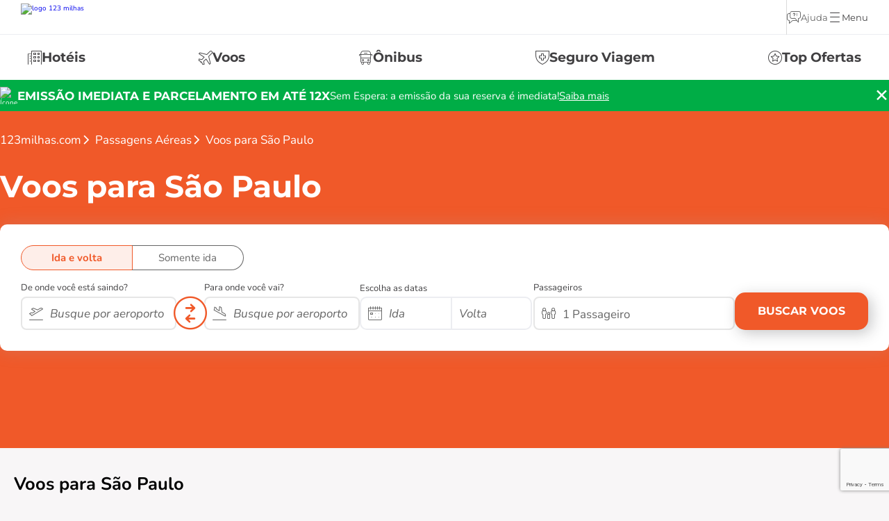

--- FILE ---
content_type: text/html; charset=utf-8
request_url: https://123milhas.com/voos-para-sao-paulo
body_size: 24910
content:
<!DOCTYPE html><html lang="pt-BR"><head><meta charSet="utf-8"/><link rel="preload" as="image" imagesrcset="/_next/image?url=%2Flogo%2Flogo-123-horizontal.png&amp;w=70&amp;q=75 70w, /_next/image?url=%2Flogo%2Flogo-123-horizontal.png&amp;w=640&amp;q=75 640w, /_next/image?url=%2Flogo%2Flogo-123-horizontal.png&amp;w=750&amp;q=75 750w, /_next/image?url=%2Flogo%2Flogo-123-horizontal.png&amp;w=828&amp;q=75 828w, /_next/image?url=%2Flogo%2Flogo-123-horizontal.png&amp;w=1080&amp;q=75 1080w, /_next/image?url=%2Flogo%2Flogo-123-horizontal.png&amp;w=1200&amp;q=75 1200w, /_next/image?url=%2Flogo%2Flogo-123-horizontal.png&amp;w=1920&amp;q=75 1920w" imagesizes="100vw"/><title>Voos para São Paulo | 123Milhas </title><meta name="description" content="Voos para São Paulo em promoção de até 50% off na 123 Milhas, encontre as melhores ofertas de voos saindo de São Paulo ou destino final SP"/><meta name="image" content="undefined/ms-icon-144x144.png"/><meta http-equiv="x-ua-compatible" content="IE=edge,chrome=1"/><meta name="MobileOptimized" content="320"/><meta name="HandheldFriendly" content="True"/><meta name="viewport" content="width=device-width, height=device-height, initial-scale=1.0"/><meta name="msapplication-TileColor" content="#ffffff"/><meta name="msapplication-TileImage" content="undefined/ms-icon-144x144.png"/><meta name="theme-color" content="#FFFFFF"/><meta name="referrer" content="no-referrer-when-downgrade"/><meta name="google" content="notranslate"/><meta property="og:title" content="Voos para São Paulo | 123Milhas "/><meta property="og:description" content="Voos para São Paulo em promoção de até 50% off na 123 Milhas, encontre as melhores ofertas de voos saindo de São Paulo ou destino final SP"/><meta property="og:locale" content="pt_BR"/><meta property="og:type" content="website"/><meta property="og:site_name" content="Voos para São Paulo | 123Milhas "/><meta property="og:image" content="undefined/ms-icon-144x144.png"/><meta property="og:image:secure_url" content="undefined/ms-icon-144x144.png"/><meta property="og:image:alt" content="Thumbnail"/><meta property="og:image:type" content="image/png"/><meta property="og:image:width" content="1200"/><meta property="og:image:height" content="630"/><meta name="twitter:title" content="Voos para São Paulo | 123Milhas "/><meta name="twitter:card" content="summary_large_image"/><meta name="twitter:site" content="@123milhas"/><meta name="twitter:creator" content="@123milhas"/><meta name="twitter:image" content="undefined/ms-icon-144x144.png"/><meta name="twitter:image:src" content="undefined/ms-icon-144x144.png"/><meta name="twitter:image:alt" content="Thumbnail"/><meta name="twitter:image:width" content="1200"/><meta name="twitter:image:height" content="620"/><meta name="kdt:page" content="enviaQualquerCoisa"/><meta name="grecaptcha-key" content="6LesBmwbAAAAAHZXDzE021H_0Fra83aTh0wk5ShV"/><meta name="grecaptcha-key-v2" content="6LfeBWwbAAAAAFgD5Dap7Q-6jliyZ3xwqtBg8cRW"/><meta name="next-head-count" content="37"/><meta charSet="utf-8"/><link rel="stylesheet" as="font" crossorigin="anonymous" data-href="https://fonts.googleapis.com/css2?family=Montserrat:wght@400;700;900&amp;family=Nunito:ital,wght@0,400;0,700;1,400&amp;display=swap"/><link rel="manifest" href="/manifest.json"/><link rel="apple-touch-icon" sizes="57x57" href="/apple-icon-57x57.png"/><link rel="apple-touch-icon" sizes="60x60" href="/apple-icon-60x60.png"/><link rel="apple-touch-icon" sizes="72x72" href="/apple-icon-72x72.png"/><link rel="apple-touch-icon" sizes="76x76" href="/apple-icon-76x76.png"/><link rel="apple-touch-icon" sizes="114x114" href="/apple-icon-114x114.png"/><link rel="apple-touch-icon" sizes="120x120" href="/apple-icon-120x120.png"/><link rel="apple-touch-icon" sizes="144x144" href="/apple-icon-144x144.png"/><link rel="apple-touch-icon" sizes="152x152" href="/apple-icon-152x152.png"/><link rel="apple-touch-icon" sizes="180x180" href="/apple-icon-180x180.png"/><link rel="icon" type="image/png" sizes="192x192" href="/android-icon-192x192.png"/><link rel="icon" type="image/png" sizes="32x32" href="/favicon-32x32.png"/><link rel="icon" type="image/png" sizes="96x96" href="/favicon-96x96.png"/><link rel="icon" type="image/png" sizes="16x16" href="/favicon-16x16.png"/><meta property="og:site_name" content="123milhas"/><meta property="og:type" content="website"/><meta property="og:locale" content="pt_BR"/><meta name="google" content="nopagereadaloud"/><meta name="google-site-verification" content="3gydoN_a7sKy6Ma4euBECu69Z11RODi6ScSj6QkXzds"/><noscript><iframe src="https://www.googletagmanager.com/ns.html?id=GTM-W7CHZ8VH" height="0" width="0" style="display:none;visibility:hidden"></iframe></noscript><script>(function(w,d,s,l,i){w[l]=w[l]||[];w[l].push({'gtm.start':
new Date().getTime(),event:'gtm.js'});var f=d.getElementsByTagName(s)[0],
j=d.createElement(s),dl=l!='dataLayer'?'&l='+l:'';j.async=true;j.src=
'https://www.googletagmanager.com/gtm.js?id='+i+dl;f.parentNode.insertBefore(j,f);
})(window,document,'script','dataLayer','GTM-W7CHZ8VH');</script><script async="" src="https://www.googletagmanager.com/gtag/js?id=AW-795598636"></script><script>window.dataLayer = window.dataLayer || []; function gtag(){dataLayer.push(arguments);} gtag('js', new Date()); gtag('config', 'AW-795598636'); gtag('config', 'AW-864986726');</script><script>window.insider_object = window.insider_object || {};</script><script async="" src="//123milhasbr.api.useinsider.com/ins.js?id=10008293"></script><script type="text/javascript" defer="" src="https://d335luupugsy2.cloudfront.net/js/loader-scripts/d365ad28-ad2b-4444-9e7b-389b5992b075-loader.js"></script><link rel="preconnect" href="https://dev.visualwebsiteoptimizer.com"/><script data-cfasync="false">window._vwo_code || (function() {
                var account_id=812780,
                version=2.0,
                settings_tolerance=2000,
                hide_element='body',
                hide_element_style = 'opacity:0 !important;filter:alpha(opacity=0) !important;background:none !important',
                /* DO NOT EDIT BELOW THIS LINE */
                f=false,w=window,d=document,v=d.querySelector('#vwoCode'),cK='_vwo_'+account_id+'_settings',cc={};try{var c=JSON.parse(localStorage.getItem('_vwo_'+account_id+'_config'));cc=c&&typeof c==='object'?c:{}}catch(e){}var stT=cc.stT==='session'?w.sessionStorage:w.localStorage;code={use_existing_jquery:function(){return typeof use_existing_jquery!=='undefined'?use_existing_jquery:undefined},library_tolerance:function(){return typeof library_tolerance!=='undefined'?library_tolerance:undefined},settings_tolerance:function(){return cc.sT||settings_tolerance},hide_element_style:function(){return'{'+(cc.hES||hide_element_style)+'}'},hide_element:function(){return typeof cc.hE==='string'?cc.hE:hide_element},getVersion:function(){return version},finish:function(){if(!f){f=true;var e=d.getElementById('_vis_opt_path_hides');if(e)e.parentNode.removeChild(e)}},finished:function(){return f},load:function(e){var t=this.getSettings(),n=d.createElement('script'),i=this;if(t){n.textContent=t;d.getElementsByTagName('head')[0].appendChild(n);if(!w.VWO||VWO.caE){stT.removeItem(cK);i.load(e)}}else{n.fetchPriority='high';n.src=e;n.type='text/javascript';n.onerror=function(){w._vwo_code.finish()};d.getElementsByTagName('head')[0].appendChild(n)}},getSettings:function(){try{var e=stT.getItem(cK);if(!e){return}e=JSON.parse(e);if(Date.now()>e.e){stT.removeItem(cK);return}return e.s}catch(e){return}},init:function(){if(d.URL.indexOf('__vwo_disable__')>-1)return;var e=this.settings_tolerance();w._vwo_settings_timer=setTimeout(function(){w._vwo_code.finish();stT.removeItem(cK)},e);var t=d.currentScript,n=d.createElement('style'),i=this.hide_element(),r=t&&!t.async&&i?i+this.hide_element_style():'',c=d.getElementsByTagName('head')[0];n.setAttribute('id','_vis_opt_path_hides');v&&n.setAttribute('nonce',v.nonce);n.setAttribute('type','text/css');if(n.styleSheet)n.styleSheet.cssText=r;else n.appendChild(d.createTextNode(r));c.appendChild(n);this.load('https://dev.visualwebsiteoptimizer.com/j.php?a='+account_id+'&u='+encodeURIComponent(d.URL)+'&vn='+version)}};w._vwo_code=code;code.init();})();(function(){var i=window;function t(){if(i._vwo_code){var e=t.hidingStyle=document.getElementById('_vis_opt_path_hides')||t.hidingStyle;if(!i._vwo_code.finished()&&!_vwo_code.libExecuted&&(!i.VWO||!VWO.dNR)){if(!document.getElementById('_vis_opt_path_hides')){document.getElementsByTagName('head')[0].appendChild(e)}requestAnimationFrame(t)}}}t()})();</script><link rel="preload" href="/_next/static/css/538fc320c5871d6f.css" as="style"/><link rel="stylesheet" href="/_next/static/css/538fc320c5871d6f.css" data-n-g=""/><link rel="preload" href="/_next/static/css/5674832e1468d24d.css" as="style"/><link rel="stylesheet" href="/_next/static/css/5674832e1468d24d.css" data-n-p=""/><noscript data-n-css=""></noscript><script defer="" nomodule="" src="/_next/static/chunks/polyfills-c67a75d1b6f99dc8.js"></script><script src="/_next/static/chunks/webpack-c7b342e07b739f5c.js" defer=""></script><script src="/_next/static/chunks/framework-da1dd34836ad15c2.js" defer=""></script><script src="/_next/static/chunks/main-cae9f9d86ae30bc6.js" defer=""></script><script src="/_next/static/chunks/pages/_app-48e0212781d57016.js" defer=""></script><script src="/_next/static/chunks/2edb282b-45c56c19221816df.js" defer=""></script><script src="/_next/static/chunks/e893f787-008e49c8c8a0a1dc.js" defer=""></script><script src="/_next/static/chunks/9352-307fa3f3f92fae71.js" defer=""></script><script src="/_next/static/chunks/6370-2e476cc57ed0f549.js" defer=""></script><script src="/_next/static/chunks/5515-f8aaa372e680e2b2.js" defer=""></script><script src="/_next/static/chunks/960-dba432a0325e9060.js" defer=""></script><script src="/_next/static/chunks/5114-94c52b093ab891d5.js" defer=""></script><script src="/_next/static/chunks/2128-2a681000ac9387e9.js" defer=""></script><script src="/_next/static/chunks/2035-af2b26ac040f3dc8.js" defer=""></script><script src="/_next/static/chunks/pages/viagens/%5B...path%5D-49628afc766fd68f.js" defer=""></script><script src="/_next/static/9e5b8d5240f209611732d98892204cf202b0745e/_buildManifest.js" defer=""></script><script src="/_next/static/9e5b8d5240f209611732d98892204cf202b0745e/_ssgManifest.js" defer=""></script><style data-styled="" data-styled-version="5.3.3">*{margin:0;padding:0;box-sizing:border-box;}/*!sc*/
html{font-size:62.5%;overflow-y:scroll;}/*!sc*/
body{font-family:'Nunito',sans-serif;color:#414042;background-color:#F8F6F7;-webkit-scrollbar-width:thin;-moz-scrollbar-width:thin;-ms-scrollbar-width:thin;scrollbar-width:thin;-webkit-scrollbar-color:var(--thumbBG) var(--scrollbarBG);-moz-scrollbar-color:var(--thumbBG) var(--scrollbarBG);-ms-scrollbar-color:var(--thumbBG) var(--scrollbarBG);scrollbar-color:var(--thumbBG) var(--scrollbarBG);}/*!sc*/
data-styled.g1[id="sc-global-kkzrlj1"]{content:"sc-global-kkzrlj1,"}/*!sc*/
.DateRangePicker .DateInput{width:auto;background:transparent;}/*!sc*/
.SingleDatePicker .DateInput{width:100%;}/*!sc*/
.DateRangePicker_picker,.SingleDatePicker_picker{border:none;border-radius:unset;padding:14rem 0 0;z-index:60;overflow:auto;}/*!sc*/
.DateRangePicker_closeButton{display:none;}/*!sc*/
.DateRangePickerInput{background:transparent;}/*!sc*/
.DateRangePickerInput_arrow{position:relative;margin-left:4rem;}/*!sc*/
.DateInput_input{height:48.14px;padding:2rem 1rem 0.6rem 4.1rem;min-width:auto;padding-left:4rem;border:0.2rem solid;border-radius:0.9rem;-webkit-transition-property:border-color,background-color,color;transition-property:border-color,background-color,color;-webkit-transition-duration:.2s;transition-duration:.2s;-webkit-transition-timing-function:ease-in-out;transition-timing-function:ease-in-out;-webkit-appearance:none;-moz-appearance:none;appearance:none;text-overflow:ellipsis;font-family:Nunito;font-size:1.7rem;line-height:2.3rem;font-weight:400;color:#414042;border-color:#ECEDF1;font-size:1.7rem;line-height:2.3rem;font-weight:400;}/*!sc*/
@media(max-width:767px){.DateInput_input{font-size:1.5rem;line-height:2.0rem;}}/*!sc*/
@media(max-width:767px){.DateInput_input{font-size:1.5rem;line-height:2.0rem;}}/*!sc*/
.DateInput_input::placeholder{color:#666666;font-size:1.7rem;line-height:2.3rem;font-weight:normal;font-style:italic;}/*!sc*/
@media(max-width:767px){.DateInput_input::-webkit-input-placeholder{font-size:1.5rem;line-height:2.0rem;}.DateInput_input::-moz-placeholder{font-size:1.5rem;line-height:2.0rem;}.DateInput_input:-ms-input-placeholder{font-size:1.5rem;line-height:2.0rem;}.DateInput_input::placeholder{font-size:1.5rem;line-height:2.0rem;}}/*!sc*/
.SingleDatePicker .DateInput_input{width:100%;}/*!sc*/
.DateRangePickerInput{display:-webkit-box;display:-webkit-flex;display:-ms-flexbox;display:flex;}/*!sc*/
.DateRangePickerInput_arrow{margin-left:1rem;}/*!sc*/
.DateRangePicker_picker{overflow:auto;}/*!sc*/
.DayPicker_weekHeader__vertical{position:fixed;top:8rem;background:#FFFFFF;border:none;}/*!sc*/
.DayPicker_weekHeader__vertical::after{content:'';display:block;position:absolute;bottom:0;left:50%;-webkit-transform:translateX(-50%);-ms-transform:translateX(-50%);transform:translateX(-50%);width:calc(100vw - 3.2rem);border-bottom:1px solid #DADADA;}/*!sc*/
.DayPicker_focusRegion{display:-webkit-box;display:-webkit-flex;display:-ms-flexbox;display:flex;-webkit-flex-direction:column;-ms-flex-direction:column;flex-direction:column;padding-bottom:6.6rem;}/*!sc*/
.DayPickerNavigation{position:static;-webkit-order:2;-ms-flex-order:2;order:2;}/*!sc*/
.DayPicker_weekHeader_ul{padding:2rem 0 1rem 0;}/*!sc*/
.DayPickerNavigation_prevButton__verticalDefault{display:none;}/*!sc*/
.DayPickerNavigation__vertical{position:fixed;left:0;right:0;bottom:0;width:100%;height:50px;}/*!sc*/
.DateInput_screenReaderMessage{display:none;}/*!sc*/
.DateRangePickerInput_calendarIcon,.SingleDatePickerInput_calendarIcon{padding:0;margin:0;position:absolute;left:1.2rem;top:1.4rem;z-index:1;}/*!sc*/
.DateRangePickerInput_calendarIcon_svg,.SingleDatePickerInput_calendarIcon_svg{display:none;}/*!sc*/
.SingleDatePickerInput{display:-webkit-box;display:-webkit-flex;display:-ms-flexbox;display:flex;-webkit-align-items:center;-webkit-box-align:center;-ms-flex-align:center;align-items:center;background-color:inherit;}/*!sc*/
.DateInput_input__focused{border-color:#666666;}/*!sc*/
.DateInput_input__disabled{font-style:normal;background-color:#DADADA;border-color:#DADADA;color:#666666;}/*!sc*/
.DayPicker_weekHeader_li{color:#666666;font-size:1.5rem;line-height:2.0rem;font-weight:bold;}/*!sc*/
@media(max-width:767px){.DayPicker_weekHeader_li{font-size:1.3rem;line-height:1.8rem;}}/*!sc*/
.CalendarMonth_caption{color:#F05929;text-transform:capitalize;}/*!sc*/
.CalendarDay__default{border:none;width:46px;height:37px;font-size:1.6rem !important;-webkit-transition:background-color 0.2s ease-in-out;transition:background-color 0.2s ease-in-out;font-size:1.7rem;line-height:2.3rem;font-weight:400;}/*!sc*/
@media(max-width:767px){.CalendarDay__default{font-size:1.5rem;line-height:2.0rem;}}/*!sc*/
.CalendarDay__default:hover{background-color:#F8F6F7;border:none;}/*!sc*/
.CalendarDay__hovered_span{background-color:#F8F6F7;color:inherit;position:relative;}/*!sc*/
.CalendarDay__hovered_span:hover{border:1px solid;background-color:transparent;color:inherit;border-color:#F05929;}/*!sc*/
.CalendarDay__selected_span,.CalendarDay__selected_span:hover,.CalendarDay__selected_span:active{background-color:#F8F6F7;color:#414042;}/*!sc*/
.CalendarDay__blocked_out_of_range,.CalendarDay__blocked_out_of_range:hover,.CalendarDay__blocked_out_of_range:active,.CalendarDay__blocked_calendar{background-color:#FFFFFF;color:#DADADA;}/*!sc*/
.CalendarDay__selected,.CalendarDay__selected:hover,.CalendarDay__selected:active{border-radius:4px;background-color:#F05929;}/*!sc*/
.CalendarDay__firstDayOfWeek,.CalendarDay__lastDayOfWeek{font-size:1.7rem;line-height:2.3rem;font-weight:bold;}/*!sc*/
@media(max-width:767px){.CalendarDay__firstDayOfWeek,.CalendarDay__lastDayOfWeek{font-size:1.5rem;line-height:2.0rem;}}/*!sc*/
.CalendarDay__blocked_out_of_range:hover{cursor:block;}/*!sc*/
.DayPicker__withBorder{box-shadow:unset;}/*!sc*/
.DateInput{background:transparent;}/*!sc*/
@media (min-width:768px){.DateInput{width:100%;background-color:transparent;}.DayPicker_weekHeader_ul{padding:0;}.DateRangePickerInput_arrow{margin:0;}.DateRangePickerInput{display:-webkit-box;display:-webkit-flex;display:-ms-flexbox;display:flex;background-color:inherit;-webkit-appearance:none;-moz-appearance:none;appearance:none;min-width:10rem;}.DateRangePickerInput{display:grid;grid-template-columns:max(133px,50%) 1fr;}.DateRangePickerInput .DateInput_input{width:100%;border-radius:1rem 0 0 1rem;}.DateRangePickerInput_arrow + .DateInput > .DateInput_input{padding-left:1rem;padding-right:0.6rem;border-radius:0 1rem 1rem 0;border-left-color:transparent;position:relative;margin-left:-2px;background:transparent;}.DateRangePickerInput_arrow + .DateInput > .DateInput_input:focus,.DateRangePickerInput_arrow + .DateInput > .DateInput_input.DateInput_input__focused{border-left-color:#666666;}.DateRangePickerInput_arrow{display:none;}.DateInput_input{padding:1.2rem 1.2rem 1.2rem 4rem;}.DateInput_input__disabled{font-style:normal;background-color:#DADADA;border-color:#DADADA;color:#666666;}.DateInput_fang{display:none;}.DateRangePicker_picker,.SingleDatePicker_picker{border:.2rem solid #414042;border-radius:1rem;overflow:auto;padding:0 4rem;margin-top:-2rem;}.DateRangePicker_picker,.SingleDatePicker_picker{padding:0 4rem 6rem;margin-top:-2rem;}.DayPicker_weekHeader_li{color:#666666;font-size:1.5rem;line-height:2.0rem;font-weight:bold;}@media(max-width:767px){.DayPicker_weekHeader_li{font-size:1.3rem;line-height:1.8rem;}}.DayPicker__withBorder{border:none;box-shadow:unset;}.DayPickerNavigation__horizontal{position:absolute;top:50%;width:100%;}.DayPicker_focusRegion{padding-bottom:0;}.DayPickerNavigation_button{width:0;}.CalendarMonth_caption{color:#F05929;text-transform:capitalize;}.CalendarDay__default{border:none;width:46px;height:37px;font-size:1.6rem !important;-webkit-transition:background-color 0.2s ease-in-out;transition:background-color 0.2s ease-in-out;font-size:1.7rem;line-height:2.3rem;font-weight:400;}@media(max-width:767px){.CalendarDay__default{font-size:1.5rem;line-height:2.0rem;}}.CalendarDay__default:hover{background-color:#F8F6F7;border:none;}.CalendarDay__hovered_span{background-color:#F8F6F7;color:inherit;position:relative;}.CalendarDay__hovered_span:hover{border:1px solid;background-color:transparent;color:inherit;border-color:#F05929;}.CalendarDay__selected_span,.CalendarDay__selected_span:hover,.CalendarDay__selected_span:active{background-color:#F8F6F7;color:#414042;}.CalendarDay__blocked_out_of_range,.CalendarDay__blocked_out_of_range:hover,.CalendarDay__blocked_out_of_range:active,.CalendarDay__blocked_calendar{background-color:#FFFFFF;color:#DADADA;}.CalendarDay__selected,.CalendarDay__selected:hover,.CalendarDay__selected:active{border-radius:4px;background-color:#F05929;}.CalendarDay__firstDayOfWeek,.CalendarDay__lastDayOfWeek{font-size:1.7rem;line-height:2.3rem;font-weight:bold;}@media(max-width:767px){.CalendarDay__firstDayOfWeek,.CalendarDay__lastDayOfWeek{font-size:1.5rem;line-height:2.0rem;}}.CalendarDay__blocked_out_of_range:hover{cursor:block;}}/*!sc*/
data-styled.g2[id="sc-global-gogvwH1"]{content:"sc-global-gogvwH1,"}/*!sc*/
.hOzUNX{text-align:none;color:#666666;font-family:'Montserrat',sans-serif;font-size:1.3rem;line-height:1.6rem;}/*!sc*/
@media(max-width:767px){.hOzUNX{font-size:1.3rem;line-height:1.5rem;}}/*!sc*/
.dIZnmc{text-align:none;font-family:'Montserrat',sans-serif;font-size:1.3rem;line-height:1.6rem;}/*!sc*/
@media(max-width:767px){.dIZnmc{font-size:1.3rem;line-height:1.5rem;}}/*!sc*/
.bUUfNR{text-align:none;color:inherit;font-family:'Montserrat',sans-serif;font-size:1.9rem;line-height:2.5rem;font-weight:700;}/*!sc*/
@media(max-width:767px){.bUUfNR{font-size:1.2rem;line-height:1.5rem;}}/*!sc*/
@media (min-width:768px){.bUUfNR{color:inherit;font-family:'Montserrat',sans-serif;font-size:1.9rem;line-height:2.5rem;font-weight:700;}@media(max-width:767px){.bUUfNR{font-size:1.2rem;line-height:1.5rem;}}}/*!sc*/
.bRwqqJ{text-align:none;color:#FFFFFF;font-size:1.7rem;line-height:2.3rem;font-weight:400;}/*!sc*/
@media(max-width:767px){.bRwqqJ{font-size:1.5rem;line-height:2.0rem;}}/*!sc*/
.dwKsew{text-align:none;color:#FFFFFF;font-family:'Montserrat',sans-serif;font-size:2.5rem;line-height:3.0rem;font-weight:bold;font-style:none;}/*!sc*/
@media(max-width:767px){.dwKsew{font-size:2.1rem;line-height:2.5rem;}}/*!sc*/
.gGvkya{text-align:none;color:inherit;font-family:'Montserrat',sans-serif;font-size:2.5rem;line-height:3.0rem;font-weight:bold;font-style:none;}/*!sc*/
@media(max-width:767px){.gGvkya{font-size:2.1rem;line-height:2.5rem;}}/*!sc*/
.hdrTnG{text-align:none;color:inherit;font-size:1.7rem;line-height:2.3rem;font-weight:bold;}/*!sc*/
@media(max-width:767px){.hdrTnG{font-size:1.5rem;line-height:2.0rem;}}/*!sc*/
.bflodL{text-align:center;color:inherit;font-family:'Montserrat',sans-serif;font-size:2.5rem;line-height:3.0rem;font-weight:bold;font-style:none;}/*!sc*/
@media(max-width:767px){.bflodL{font-size:2.1rem;line-height:2.5rem;}}/*!sc*/
.bliAVU{text-align:none;color:inherit;font-family:'Montserrat',sans-serif;font-size:1.6rem;line-height:2rem;font-weight:bold;}/*!sc*/
@media(max-width:767px){.bliAVU{font-size:1.4rem;line-height:1.7rem;}}/*!sc*/
.ftUrMD{text-align:none;color:inherit;font-family:'Montserrat',sans-serif;font-size:1.6rem;line-height:2rem;font-weight:regular;}/*!sc*/
@media(max-width:767px){.ftUrMD{font-size:1.4rem;line-height:1.7rem;}}/*!sc*/
.cCnpoP{text-align:none;color:#414042;font-family:'Montserrat',sans-serif;font-size:2.0rem;line-height:2.5rem;font-weight:700;}/*!sc*/
@media(max-width:767px){.cCnpoP{font-size:1.7rem;line-height:2.1rem;}}/*!sc*/
.grnya-d{text-align:none;color:#414042;font-size:1.5rem;line-height:2.0rem;}/*!sc*/
@media(max-width:767px){.grnya-d{font-size:1.3rem;line-height:1.8rem;}}/*!sc*/
.tdEwi{text-align:none;color:#F05929;}/*!sc*/
.eAcqbb{text-align:none;color:#FFD9A1;font-family:'Montserrat',sans-serif;font-size:2.0rem;line-height:2.5rem;font-weight:700;}/*!sc*/
@media(max-width:767px){.eAcqbb{font-size:1.7rem;line-height:2.1rem;}}/*!sc*/
@media (min-width:768px){.eAcqbb{color:#FFD9A1;font-family:'Montserrat',sans-serif;font-size:2.3rem;line-height:2.8rem;font-weight:bold;font-style:none;}@media(max-width:767px){.eAcqbb{font-size:1.9rem;line-height:2.3rem;}}}/*!sc*/
.kVEfhP{text-align:none;color:inherit;font-size:1.7rem;line-height:2.3rem;font-weight:400;}/*!sc*/
@media(max-width:767px){.kVEfhP{font-size:1.5rem;line-height:2.0rem;}}/*!sc*/
.fjKVzo{text-align:center;color:#666666;font-family:'Montserrat',sans-serif;font-size:2.0rem;line-height:2.5rem;font-weight:700;}/*!sc*/
@media(max-width:767px){.fjKVzo{font-size:1.7rem;line-height:2.1rem;}}/*!sc*/
@media (min-width:768px){.fjKVzo{color:inherit;font-family:'Montserrat',sans-serif;font-size:2.3rem;line-height:2.8rem;font-weight:bold;font-style:none;}@media(max-width:767px){.fjKVzo{font-size:1.9rem;line-height:2.3rem;}}}/*!sc*/
.bkUfHc{text-align:none;color:#666666;font-size:1.5rem;line-height:2.0rem;}/*!sc*/
@media(max-width:767px){.bkUfHc{font-size:1.3rem;line-height:1.8rem;}}/*!sc*/
@media (min-width:768px){.bkUfHc{color:inherit;font-size:1.7rem;line-height:2.3rem;font-weight:400;}@media(max-width:767px){.bkUfHc{font-size:1.5rem;line-height:2.0rem;}}}/*!sc*/
.fztzqr{text-align:none;color:#414042;font-size:1.7rem;line-height:2.3rem;font-weight:400;}/*!sc*/
@media(max-width:767px){.fztzqr{font-size:1.5rem;line-height:2.0rem;}}/*!sc*/
@media (min-width:768px){.fztzqr{color:inherit;font-size:1.5rem;line-height:2.0rem;}@media(max-width:767px){.fztzqr{font-size:1.3rem;line-height:1.8rem;}}}/*!sc*/
.ergFee{text-align:none;color:#666666;font-family:'Montserrat',sans-serif;font-size:2.3rem;line-height:2.8rem;font-weight:bold;font-style:none;}/*!sc*/
@media(max-width:767px){.ergFee{font-size:1.9rem;line-height:2.3rem;}}/*!sc*/
@media (max-width:769px){.ergFee{color:inherit;font-family:'Montserrat',sans-serif;font-size:2.0rem;line-height:2.5rem;}@media(max-width:767px){.ergFee{font-size:1.7rem;line-height:2.1rem;}}}/*!sc*/
.dwExNz{text-align:none;color:#666666;font-family:'Montserrat',sans-serif;font-size:2.0rem;line-height:2.5rem;font-weight:700;}/*!sc*/
@media(max-width:767px){.dwExNz{font-size:1.7rem;line-height:2.1rem;}}/*!sc*/
@media (min-width:768px){.dwExNz{color:#666666;font-family:'Montserrat',sans-serif;font-size:2.3rem;line-height:2.8rem;font-weight:bold;font-style:none;}@media(max-width:767px){.dwExNz{font-size:1.9rem;line-height:2.3rem;}}}/*!sc*/
data-styled.g3[id="styles__StyledText-sc-jikqhn-0"]{content:"hOzUNX,dIZnmc,bUUfNR,bRwqqJ,dwKsew,gGvkya,hdrTnG,bflodL,bliAVU,ftUrMD,cCnpoP,grnya-d,tdEwi,eAcqbb,kVEfhP,fjKVzo,bkUfHc,fztzqr,ergFee,dwExNz,"}/*!sc*/
.deppPW{color:#666666;font-size:var(--ds-icon-size,2rem);min-width:var(--ds-icon-size,2rem);-webkit-text-decoration:none;text-decoration:none;}/*!sc*/
.nNwBw{color:inherit;font-size:var(--ds-icon-size,2rem);min-width:var(--ds-icon-size,2rem);-webkit-text-decoration:none;text-decoration:none;}/*!sc*/
.hcZnuu{color:#FFFFFF;font-size:var(--ds-icon-size,2rem);min-width:var(--ds-icon-size,2rem);-webkit-text-decoration:none;text-decoration:none;}/*!sc*/
.fzboWs{color:inherit;font-size:var(--ds-icon-size,4rem);min-width:var(--ds-icon-size,4rem);-webkit-text-decoration:none;text-decoration:none;}/*!sc*/
.cqEShN{color:#414042;font-size:var(--ds-icon-size,2rem);min-width:var(--ds-icon-size,2rem);-webkit-text-decoration:none;text-decoration:none;}/*!sc*/
data-styled.g9[id="Icon__StyledIcon-sc-1aimh8k-0"]{content:"deppPW,nNwBw,hcZnuu,fzboWs,cqEShN,"}/*!sc*/
.iZzoyD{height:40px;border-radius:1rem;color:#FFFFFF;background-color:#EA3D35;cursor:pointer;text-align:center;}/*!sc*/
.iZzoyD:hover,.iZzoyD:active{background-color:#C23932;}/*!sc*/
.dmmpKp{color:#FFFFFF;background:linear-gradient(308.6deg,#F06531 -7.94%,#EA3D35 79.38%);z-index:1;cursor:pointer;text-align:center;}/*!sc*/
.dmmpKp:before{background:linear-gradient(308.6deg,#C10222 -7.94%,#F2473F 79.38%);border-radius:inherit;content:'';opacity:0;-webkit-transition:opacity 0.45s;transition:opacity 0.45s;display:block;height:100%;position:absolute;top:0;left:0;width:100%;z-index:-1;}/*!sc*/
.dmmpKp:hover:before{opacity:1;}/*!sc*/
data-styled.g10[id="styles__ButtonDefault-sc-yfmg1v-0"]{content:"iZzoyD,dmmpKp,"}/*!sc*/
.DCXbM{display:-webkit-box;display:-webkit-flex;display:-ms-flexbox;display:flex;-webkit-box-pack:center;-webkit-justify-content:center;-ms-flex-pack:center;justify-content:center;top:0;left:0;padding:1rem 0;overflow-y:hidden;overflow-x:auto;white-space:nowrap;position:relative;z-index:1;-ms-overflow-style:none;-webkit-scrollbar-width:none;-moz-scrollbar-width:none;-ms-scrollbar-width:none;scrollbar-width:none;margin-top:0;background-color:#FFFFFF;}/*!sc*/
.DCXbM::-webkit-scrollbar{display:none;}/*!sc*/
@media (min-width:768px){.DCXbM{position:static;height:auto;width:100%;padding:1rem 0;box-shadow:0.5rem 0.5rem 2rem 0 rgba(37,37,39,.25);}}/*!sc*/
data-styled.g88[id="styles__BaseContainer-sc-af2sf8-0"]{content:"DCXbM,"}/*!sc*/
.hMWefe{overflow:auto;-ms-overflow-style:none;-webkit-scrollbar-width:none;-moz-scrollbar-width:none;-ms-scrollbar-width:none;scrollbar-width:none;}/*!sc*/
.hMWefe::-webkit-scrollbar{display:none;}/*!sc*/
@media (min-width:1024px){.hMWefe{position:relative;}}/*!sc*/
data-styled.g89[id="styles__AnimationWrapper-sc-af2sf8-1"]{content:"hMWefe,"}/*!sc*/
.dsmTTU{margin:0 2rem 0;display:-webkit-box;display:-webkit-flex;display:-ms-flexbox;display:flex;white-space:nowrap;left:0;padding:0;-webkit-box-pack:justify;-webkit-justify-content:space-between;-ms-flex-pack:justify;justify-content:space-between;min-width:min(calc(100vw - 4rem),1286px);}/*!sc*/
.dsmTTU > li:not(:last-child){margin-right:1rem;}/*!sc*/
@media (min-width:768px){.dsmTTU{position:static;padding:0;gap:4rem;}}/*!sc*/
data-styled.g90[id="styles__LinksContainer-sc-af2sf8-2"]{content:"dsmTTU,"}/*!sc*/
.kQqDsc{list-style:none;border:0.1rem solid;border-radius:0.8rem;background-color:transparent;border-color:transparent;}/*!sc*/
.kQqDsc:not(:last-child){margin-right:1.6rem;}/*!sc*/
.kQqDsc span{font-display:block;-webkit-transition:color 0.2 ease-in-out;transition:color 0.2 ease-in-out;color:#414042;}/*!sc*/
@media (min-width:768px){.kQqDsc{border-radius:unset;padding:0;background-color:transparent;border:none;}.kQqDsc span{color:#414042;}}/*!sc*/
data-styled.g91[id="styles__StyledListItem-sc-y7j3af-0"]{content:"kQqDsc,"}/*!sc*/
.jbczk{-webkit-text-decoration:none;text-decoration:none;display:block;height:100%;width:100%;padding:0.8rem 1.7rem;}/*!sc*/
@media (min-width:768px){.jbczk{padding:0;}}/*!sc*/
data-styled.g92[id="styles__StyledLink-sc-y7j3af-1"]{content:"jbczk,"}/*!sc*/
.bBQHsC{display:-webkit-box;display:-webkit-flex;display:-ms-flexbox;display:flex;-webkit-align-items:center;-webkit-box-align:center;-ms-flex-align:center;align-items:center;gap:1rem;text-align:center;white-space:nowrap;}/*!sc*/
@media (min-width:768px){.bBQHsC{-webkit-flex-direction:row;-ms-flex-direction:row;flex-direction:row;text-align:left;}}/*!sc*/
data-styled.g93[id="styles__StyledContainer-sc-y7j3af-2"]{content:"bBQHsC,"}/*!sc*/
.iljdwq{overflow:auto;-ms-overflow-style:none;-webkit-scrollbar-width:none;-moz-scrollbar-width:none;-ms-scrollbar-width:none;scrollbar-width:none;position:relative;padding:1rem 2rem;border-radius:.8rem;background-color:transparent;}/*!sc*/
.iljdwq::-webkit-scrollbar{display:none;}/*!sc*/
data-styled.g96[id="styles__AnimationWrapper-sc-11i4m0m-1"]{content:"iljdwq,"}/*!sc*/
.cnaMfy{display:-webkit-box;display:-webkit-flex;display:-ms-flexbox;display:flex;z-index:3;position:fixed;top:0;left:0;width:100%;height:50px;-webkit-align-items:center;-webkit-box-align:center;-ms-flex-align:center;align-items:center;background-color:#FFFFFF;border-bottom:1px solid #ECEDF1;}/*!sc*/
data-styled.g103[id="styles__BaseContainer-sc-1iy4jor-0"]{content:"cnaMfy,"}/*!sc*/
.jbWOYi{display:-webkit-box;display:-webkit-flex;display:-ms-flexbox;display:flex;-webkit-align-items:center;-webkit-box-align:center;-ms-flex-align:center;align-items:center;padding:0.5rem 1rem;width:100%;-webkit-box-pack:justify;-webkit-justify-content:space-between;-ms-flex-pack:justify;justify-content:space-between;}/*!sc*/
@media (min-width:768px){.jbWOYi{width:min(calc(100% - 6rem),1286px);max-width:100%;padding:0rem;margin:auto;}}/*!sc*/
data-styled.g104[id="styles__ContentContainer-sc-1iy4jor-1"]{content:"jbWOYi,"}/*!sc*/
.bZvKYi{margin-left:auto;-webkit-align-self:stretch;-ms-flex-item-align:stretch;align-self:stretch;display:-webkit-box;display:-webkit-flex;display:-ms-flexbox;display:flex;gap:4rem;}/*!sc*/
@media (max-width:769px){.bZvKYi{gap:1.25rem;}}/*!sc*/
data-styled.g105[id="styles__HeaderLinksContainer-sc-1iy4jor-2"]{content:"bZvKYi,"}/*!sc*/
.jJIfQT{display:-webkit-box;display:-webkit-flex;display:-ms-flexbox;display:flex;-webkit-align-items:center;-webkit-box-align:center;-ms-flex-align:center;align-items:center;gap:1rem;-webkit-text-decoration:none;text-decoration:none;}/*!sc*/
@media (max-width:769px){.jJIfQT{gap:0.5rem;}}/*!sc*/
data-styled.g106[id="styles__HeaderLink-sc-1iy4jor-3"]{content:"jJIfQT,"}/*!sc*/
.huekuK{height:40px;position:relative;width:132px;}/*!sc*/
@media (max-width:769px){.huekuK{height:30px;}}/*!sc*/
@media (max-width:361px){.huekuK{width:106px;min-width:106px;}}/*!sc*/
data-styled.g107[id="styles__HeaderLogo-sc-1iy4jor-4"]{content:"huekuK,"}/*!sc*/
.CLVnK{display:-webkit-box;display:-webkit-flex;display:-ms-flexbox;display:flex;-webkit-align-items:center;-webkit-box-align:center;-ms-flex-align:center;align-items:center;gap:1rem;-webkit-text-decoration:none;text-decoration:none;}/*!sc*/
@media (min-width:768px){.CLVnK{border-right:1px solid #DADADA;padding-right:4.1rem;}}/*!sc*/
data-styled.g109[id="styles__HeaderFidelidade-sc-1iy4jor-6"]{content:"CLVnK,"}/*!sc*/
.XNKpO{max-height:90%;}/*!sc*/
.XNKpO .MuiPaper-root{background:#FFFFFF;}/*!sc*/
@media (max-width:769px){.XNKpO{max-height:100%;}}/*!sc*/
data-styled.g112[id="styles__DropdownContainer-sc-1tgnow7-0"]{content:"XNKpO,"}/*!sc*/
.hfjlxg{cursor:pointer;height:50px;display:-webkit-box;display:-webkit-flex;display:-ms-flexbox;display:flex;-webkit-align-items:center;-webkit-box-align:center;-ms-flex-align:center;align-items:center;gap:1.3rem;}/*!sc*/
data-styled.g117[id="styles__MenuTrigerWrapper-sc-1tgnow7-5"]{content:"hfjlxg,"}/*!sc*/
.jskDez{box-sizing:border-box;z-index:999999;bottom:1.25rem;top:unset;color:#FFFFFF;position:absolute;-webkit-align-items:center;-webkit-box-align:center;-ms-flex-align:center;align-items:center;left:calc(50% - 300px/2 - 2rem);}/*!sc*/
@media (min-width:768px){.jskDez{left:calc(50% - 480px/2 - 2rem);bottom:1.25rem;top:unset;right:unset;}}/*!sc*/
data-styled.g263[id="styles__ContainerMessage-sc-11todqp-0"]{content:"jskDez,"}/*!sc*/
.iQYfrz{z-index:2;margin:1rem;max-width:1286px;font-size:2.2rem;width:100%;}/*!sc*/
@media (min-width:768px){.iQYfrz{font-size:4.4rem;margin:4rem auto;}}/*!sc*/
data-styled.g265[id="styles__TitlePage-sc-136ciya-0"]{content:"iQYfrz,"}/*!sc*/
.gwDhFR{margin:1rem auto;width:calc(100% - 20px);overflow:hidden;position:absolute;border-radius:.rem;display:-webkit-box !important;display:-webkit-flex !important;display:-ms-flexbox !important;display:flex !important;-webkit-box-pack:center;-webkit-justify-content:center;-ms-flex-pack:center;justify-content:center;-webkit-align-items:end;-webkit-box-align:end;-ms-flex-align:end;align-items:end;max-height:490px;z-index:0;display:none;position:absolute;background-color:#f05929;}/*!sc*/
.gwDhFR img{z-index:-1;}/*!sc*/
@media (min-width:768px){.gwDhFR{border-radius:0;width:100%;margin:0;top:0;bottom:0;}.gwDhFR img{margin:0 1rem !important;}}/*!sc*/
@media ((min-width:768px)) and ((max-width:1025px)){.gwDhFR{display:none !important;position:absolute !important;}}/*!sc*/
@media ((min-width:1024px)){.gwDhFR{display:-webkit-box !important;display:-webkit-flex !important;display:-ms-flexbox !important;display:flex !important;}}/*!sc*/
.gwDhFR img{object-fit:fill;}/*!sc*/
.gwDhFR::before{position:absolute;content:"";width:100%;height:100%;pointer-events:none;background-image:url(/_next/image?url=%2Fbanners%2Fform-voos.png&w=384&q=75);background-size:15%;background-position-y:-150%;opacity:0.1;}/*!sc*/
data-styled.g266[id="styles__StyledSearchFormBackground-sc-136ciya-1"]{content:"gwDhFR,"}/*!sc*/
.bKzlm{display:-webkit-box;display:-webkit-flex;display:-ms-flexbox;display:flex;padding:0 1rem;-webkit-align-items:center;-webkit-box-align:center;-ms-flex-align:center;align-items:center;-webkit-box-pack:center;-webkit-justify-content:center;-ms-flex-pack:center;justify-content:center;margin:0;height:auto;-webkit-flex-direction:column;-ms-flex-direction:column;flex-direction:column;-webkit-align-items:initial;-webkit-box-align:initial;-ms-flex-align:initial;align-items:initial;position:relative;}/*!sc*/
.bKzlm form{width:100%;}/*!sc*/
@media (min-width:1024px){.bKzlm{-webkit-align-items:center;-webkit-box-align:center;-ms-flex-align:center;align-items:center;-webkit-box-pack:center;-webkit-justify-content:center;-ms-flex-pack:center;justify-content:center;margin-bottom:0;padding:0;height:auto;position:relative;padding:3rem 0 14rem;}.bKzlm form{width:auto;width:min(1286px,100%);}}/*!sc*/
data-styled.g267[id="styles__StyledSearchFormContent-sc-136ciya-2"]{content:"bKzlm,"}/*!sc*/
.isGHRp{width:100%;height:473px;background-color:#f8f6f7;background:linear-gradient( -45deg,#DADADA 40%,#F8F6F7 50%,#FAFAFA 52%,#F8F6F7 54%,#DADADA 60% );-webkit-animation:jzvvOC 5s linear infinite;animation:jzvvOC 5s linear infinite;background-size:400% 400%;}/*!sc*/
@media (min-width:768px){.isGHRp{border-radius:1rem;width:100%;max-width:1286px;height:190px;}}/*!sc*/
data-styled.g272[id="styles__SearchFormContainerSkeleton-sc-136ciya-7"]{content:"isGHRp,"}/*!sc*/
.iJMnCO{display:-webkit-box;display:-webkit-flex;display:-ms-flexbox;display:flex;gap:1.5rem;z-index:2;-webkit-align-self:flex-start;-ms-flex-item-align:start;align-self:flex-start;max-width:1286px;margin:auto;width:100%;-webkit-align-items:center;-webkit-box-align:center;-ms-flex-align:center;align-items:center;}/*!sc*/
.iJMnCO i{font-size:1.5rem;}/*!sc*/
.iJMnCO a{-webkit-text-decoration:none;text-decoration:none;}/*!sc*/
.iJMnCO a:hover{opacity:0.6;}/*!sc*/
data-styled.g275[id="styles__Container-sc-17qf200-0"]{content:"iJMnCO,"}/*!sc*/
.lhSQcG{display:-webkit-box;display:-webkit-flex;display:-ms-flexbox;display:flex;-webkit-box-pack:center;-webkit-justify-content:center;-ms-flex-pack:center;justify-content:center;margin:auto;padding:0;}/*!sc*/
.lhSQcG a{-webkit-text-decoration:inherit;text-decoration:inherit;}/*!sc*/
.lhSQcG .slick-dots{position:unset;margin-left:-2rem;}/*!sc*/
.lhSQcG .slick-dots li{margin-left:2rem;}/*!sc*/
.lhSQcG .slick-dots .slick-active > div{background:#F05929 !important;}/*!sc*/
.lhSQcG ul.slick-dots{margin:1rem 0 0 -1rem;}/*!sc*/
.lhSQcG .slick-slider{width:100%;max-width:1325px;-webkit-box-pack:center;-webkit-justify-content:center;-ms-flex-pack:center;justify-content:center;margin:auto;}/*!sc*/
.lhSQcG .slick-track{display:-webkit-box;display:-webkit-flex;display:-ms-flexbox;display:flex;}/*!sc*/
@media (max-width:1025px){.lhSQcG{overflow-x:hidden;margin-bottom:2rem;}}/*!sc*/
data-styled.g276[id="styles__Container-sc-1ki4wli-0"]{content:"lhSQcG,"}/*!sc*/
.WDPUi{display:-webkit-box;display:-webkit-flex;display:-ms-flexbox;display:flex;-webkit-align-items:center;-webkit-box-align:center;-ms-flex-align:center;align-items:center;margin:1.5rem 1.5rem 2rem 2rem;width:295px;height:310px;border-radius:2rem;position:relative;background:#FFFFFF;box-shadow:0.5rem 0.5rem 2rem 0 rgba(37,37,39,.25);}/*!sc*/
.WDPUi:not(:last-child){margin-right:1rem;}/*!sc*/
@media (min-width:768px){.WDPUi{width:402px;}.WDPUi:not(:last-child){margin-right:4rem;}}/*!sc*/
data-styled.g278[id="styles__AboutUsCard-sc-1ki4wli-2"]{content:"WDPUi,"}/*!sc*/
.fseXiE{width:108px;position:absolute;margin-left:2rem;}/*!sc*/
data-styled.g279[id="styles__Character-sc-1ki4wli-3"]{content:"fseXiE,"}/*!sc*/
.hjpyOF{display:grid;padding:0 1rem 0 15rem;}/*!sc*/
data-styled.g280[id="styles__Desc-sc-1ki4wli-4"]{content:"hjpyOF,"}/*!sc*/
.hmMBlp{margin-right:2rem;padding-top:1rem;}/*!sc*/
data-styled.g281[id="styles__SubDesc-sc-1ki4wli-5"]{content:"hmMBlp,"}/*!sc*/
.eHGNUG{display:-webkit-box;display:-webkit-flex;display:-ms-flexbox;display:flex;-webkit-align-items:center;-webkit-box-align:center;-ms-flex-align:center;align-items:center;cursor:pointer;font-weight:bold;font-size:15px;line-height:18px;padding:3rem 0 0 15rem;color:#F05929;}/*!sc*/
.eHGNUG span{margin-right:1rem;}/*!sc*/
@media (max-width:769px){.eHGNUG{bottom:2rem;}}/*!sc*/
data-styled.g282[id="styles__LearnMore-sc-1ki4wli-6"]{content:"eHGNUG,"}/*!sc*/
.ccNKSL{display:-webkit-box;display:-webkit-flex;display:-ms-flexbox;display:flex;-webkit-flex-direction:column;-ms-flex-direction:column;flex-direction:column;}/*!sc*/
data-styled.g283[id="styles__TextContainer-sc-1ki4wli-7"]{content:"ccNKSL,"}/*!sc*/
.dkQaOu{display:-webkit-box;display:-webkit-flex;display:-ms-flexbox;display:flex;-webkit-box-pack:center;-webkit-justify-content:center;-ms-flex-pack:center;justify-content:center;gap:4.4rem;margin:4rem auto;max-width:min(calc(100% - 4rem),1286px);}/*!sc*/
@media (max-width:769px){.dkQaOu{-webkit-flex-direction:column;-ms-flex-direction:column;flex-direction:column;margin:0 2rem;}}/*!sc*/
data-styled.g300[id="styles__BannerContainer-sc-e6zsja-0"]{content:"dkQaOu,"}/*!sc*/
.fdHZqN{-webkit-text-decoration:inherit;text-decoration:inherit;background:linear-gradient(308.6deg,#F06531 -7.94%,#EA3D35 79.38%);display:-webkit-box;display:-webkit-flex;display:-ms-flexbox;display:flex;-webkit-box-pack:center;-webkit-justify-content:center;-ms-flex-pack:center;justify-content:center;width:100%;border-radius:1rem;color:#FFFFFF;box-shadow:0 0px 2.4333rem 0 rgba(166,171,189,.25);}/*!sc*/
.fdHZqN img{border-bottom-left-radius:0.5rem;border-bottom-right-radius:1rem;}/*!sc*/
@media (max-width:769px){.fdHZqN{-webkit-box-pack:center;-webkit-justify-content:center;-ms-flex-pack:center;justify-content:center;height:144px;width:auto;}.fdHZqN img{display:none !important;}}/*!sc*/
data-styled.g301[id="styles__BannerContainer-sc-1u5734w-0"]{content:"fdHZqN,"}/*!sc*/
.gdzcqf{max-width:345px;row-gap:1rem;padding-top:1.2rem;display:-webkit-box;display:-webkit-flex;display:-ms-flexbox;display:flex;-webkit-flex-direction:column;-ms-flex-direction:column;flex-direction:column;-webkit-box-pack:center;-webkit-justify-content:center;-ms-flex-pack:center;justify-content:center;text-align:left;}/*!sc*/
@media (max-width:769px){.gdzcqf{padding-top:0;text-align:center;}.gdzcqf .break{max-width:240px;}}/*!sc*/
data-styled.g302[id="styles__Description-sc-1u5734w-1"]{content:"gdzcqf,"}/*!sc*/
.hfXtaP{max-height:156px;margin-right:3rem;margin-left:3rem;}/*!sc*/
@media (max-width:769px){.hfXtaP{display:none !important;}}/*!sc*/
data-styled.g303[id="styles__ImageBox-sc-1u5734w-2"]{content:"hfXtaP,"}/*!sc*/
.dOHcOL{display:-webkit-box;display:-webkit-flex;display:-ms-flexbox;display:flex;margin-left:1.1rem;}/*!sc*/
data-styled.g304[id="styles__StyledIcon-sc-1u5734w-3"]{content:"dOHcOL,"}/*!sc*/
.dmrFgn{display:-webkit-box;display:-webkit-flex;display:-ms-flexbox;display:flex;-webkit-box-pack:left;-webkit-justify-content:left;-ms-flex-pack:left;justify-content:left;}/*!sc*/
@media (max-width:769px){.dmrFgn{-webkit-box-pack:center;-webkit-justify-content:center;-ms-flex-pack:center;justify-content:center;}}/*!sc*/
data-styled.g305[id="styles__CardLink-sc-1u5734w-4"]{content:"dmrFgn,"}/*!sc*/
.fnYWNU{max-width:min(calc(100% - 4rem),1286px);-webkit-text-decoration:inherit;text-decoration:inherit;display:-webkit-box;display:-webkit-flex;display:-ms-flexbox;display:flex;height:114px;margin:1.2rem auto 2.2rem auto;-webkit-align-items:center;-webkit-box-align:center;-ms-flex-align:center;align-items:center;-webkit-box-pack:center;-webkit-justify-content:center;-ms-flex-pack:center;justify-content:center;color:#FFFFFF;}/*!sc*/
@media (min-width:768px){.fnYWNU{margin:4rem auto;}}/*!sc*/
@media (max-width:992px){.fnYWNU{height:144px;}}/*!sc*/
data-styled.g308[id="styles__BannerContainer-sc-1dsnnws-0"]{content:"fnYWNU,"}/*!sc*/
.gjQLmv{display:none;}/*!sc*/
@media (min-width:544px){.gjQLmv{display:-webkit-box;display:-webkit-flex;display:-ms-flexbox;display:flex;-webkit-box-pack:center;-webkit-justify-content:center;-ms-flex-pack:center;justify-content:center;width:100%;height:100%;background:#001AC7;border-radius:1rem;background:linear-gradient( to right, #001AC7 55%, #0048FF 45% );}}/*!sc*/
data-styled.g309[id="styles__WebBanner-sc-1dsnnws-1"]{content:"gjQLmv,"}/*!sc*/
.fSCmUM{padding:1rem;display:-webkit-box;display:-webkit-flex;display:-ms-flexbox;display:flex;-webkit-flex-direction:column;-ms-flex-direction:column;flex-direction:column;margin:0;width:100%;height:68px;border-radius:1rem;background:linear-gradient(92.17deg,#001AC7 5.09%,#0048FF 100%);position:relative;}/*!sc*/
@media (min-width:544px){.fSCmUM{display:none;}}/*!sc*/
data-styled.g310[id="styles__MobileBanner-sc-1dsnnws-2"]{content:"fSCmUM,"}/*!sc*/
.gtBwus{padding-left:2rem;display:-webkit-box;display:-webkit-flex;display:-ms-flexbox;display:flex;-webkit-align-items:center;-webkit-box-align:center;-ms-flex-align:center;align-items:center;}/*!sc*/
data-styled.g311[id="styles__Banner-sc-1dsnnws-3"]{content:"gtBwus,"}/*!sc*/
.jbeUcR{width:120px;right:2rem;margin-top:1rem;}/*!sc*/
@media (min-width:768px){.jbeUcR{position:static;width:120px;height:40px;margin:0 auto;border-radius:2rem;}}/*!sc*/
@media (max-width:545px){.jbeUcR{position:absolute;}}/*!sc*/
@media (min-width:1024px){.jbeUcR{width:182px;}}/*!sc*/
data-styled.g312[id="styles__SellButton-sc-1dsnnws-4"]{content:"jbeUcR,"}/*!sc*/
.lnuQIr{max-width:798px;height:100%;-webkit-align-items:center;-webkit-box-align:center;-ms-flex-align:center;align-items:center;display:-webkit-box;display:-webkit-flex;display:-ms-flexbox;display:flex;border-top-left-radius:1rem;border-bottom-left-radius:1rem;gap:2.5rem;padding-left:4rem;-webkit-clip-path:polygon(0 0,100% 0,100% 100%,0% 100%);clip-path:polygon(0 0,100% 0,100% 100%,0% 100%);background:#001AC7;box-shadow:0.5rem 0.5rem 2rem 0 rgba(37,37,39,.25);gap:1rem;padding-left:2rem;}/*!sc*/
@media (max-width:992px){.lnuQIr{-webkit-flex-direction:column;-ms-flex-direction:column;flex-direction:column;-webkit-align-items:start;-webkit-box-align:start;-ms-flex-align:start;align-items:start;-webkit-box-pack:center;-webkit-justify-content:center;-ms-flex-pack:center;justify-content:center;}}/*!sc*/
data-styled.g313[id="styles__LeftBanner-sc-1dsnnws-5"]{content:"lnuQIr,"}/*!sc*/
.gpUGet{height:100%;display:-webkit-box;display:-webkit-flex;display:-ms-flexbox;display:flex;-webkit-flex-direction:column;-ms-flex-direction:column;flex-direction:column;-webkit-align-items:center;-webkit-box-align:center;-ms-flex-align:center;align-items:center;width:25%;-webkit-box-pack:center;-webkit-justify-content:center;-ms-flex-pack:center;justify-content:center;padding:1rem 3rem;-webkit-clip-path:polygon(12% 0,100% 0,88% 100%,0 100%);clip-path:polygon(12% 0,100% 0,88% 100%,0 100%);background:#EA3D35;}/*!sc*/
@media (max-width:1441px){.gpUGet{width:35%;}}/*!sc*/
@media (max-width:992px){.gpUGet{width:50%;}}/*!sc*/
data-styled.g314[id="styles__MiddleBanner-sc-1dsnnws-6"]{content:"gpUGet,"}/*!sc*/
.jEUrsF{max-width:568px;-webkit-flex:1;-ms-flex:1;flex:1;height:100%;gap:2rem;-webkit-align-items:center;-webkit-box-align:center;-ms-flex-align:center;align-items:center;display:-webkit-box;display:-webkit-flex;display:-ms-flexbox;display:flex;border-top-right-radius:1rem;border-bottom-right-radius:1rem;padding-left:9rem;padding-right:2rem;margin-left:auto;-webkit-clip-path:polygon(12% 0,100% 0,100% 100%,0 100%);clip-path:polygon(12% 0,100% 0,100% 100%,0 100%);background:#0048FF;box-shadow:0.5rem 0.5rem 2rem 0 rgba(37,37,39,.25);padding-left:2rem;padding-right:1rem;gap:.5rem;-webkit-clip-path:none;clip-path:none;box-shadow:none;-webkit-box-pack:right;-webkit-justify-content:right;-ms-flex-pack:right;justify-content:right;}/*!sc*/
@media (max-width:769px){.jEUrsF{-webkit-flex-direction:column;-ms-flex-direction:column;flex-direction:column;-webkit-align-items:center;-webkit-box-align:center;-ms-flex-align:center;align-items:center;-webkit-box-pack:center;-webkit-justify-content:center;-ms-flex-pack:center;justify-content:center;}}/*!sc*/
data-styled.g315[id="styles__RigthBanner-sc-1dsnnws-7"]{content:"jEUrsF,"}/*!sc*/
.jjnxFb{-webkit-animation:load 1s infinite;animation:load 1s infinite;margin-left:2rem;margin-top:0.5rem;border-radius:1rem;}/*!sc*/
.jjnxFb .progress{-webkit-align-items:center;-webkit-box-align:center;-ms-flex-align:center;align-items:center;position:relative;display:-webkit-box;display:-webkit-flex;display:-ms-flexbox;display:flex;height:5px;}/*!sc*/
@-webkit-keyframes load{0%{width:0;background:#EA3D35;}100%{width:13rem;background:#EA3D35;}}/*!sc*/
@keyframes load{0%{width:0;background:#EA3D35;}100%{width:13rem;background:#EA3D35;}}/*!sc*/
data-styled.g316[id="styles__ProgressBar-sc-1dsnnws-8"]{content:"jjnxFb,"}/*!sc*/
.iyGAiQ{max-width:min(calc(100% - 4rem),1286px);-webkit-text-decoration:inherit;text-decoration:inherit;display:-webkit-box;display:-webkit-flex;display:-ms-flexbox;display:flex;margin:3.2rem auto 2.2rem auto;-webkit-align-items:center;-webkit-box-align:center;-ms-flex-align:center;align-items:center;-webkit-box-pack:center;-webkit-justify-content:center;-ms-flex-pack:center;justify-content:center;color:#FFFFFF;}/*!sc*/
@media (min-width:768px){.iyGAiQ{margin:4rem auto;}}/*!sc*/
data-styled.g317[id="styles__BannerContainer-sc-ic68se-0"]{content:"iyGAiQ,"}/*!sc*/
.gZqrjO{display:-webkit-box;display:-webkit-flex;display:-ms-flexbox;display:flex;-webkit-box-pack:justify;-webkit-justify-content:space-between;-ms-flex-pack:justify;justify-content:space-between;-webkit-align-self:center;-ms-flex-item-align:center;align-self:center;-webkit-align-items:center;-webkit-box-align:center;-ms-flex-align:center;align-items:center;-webkit-flex-direction:column;-ms-flex-direction:column;flex-direction:column;width:100%;background:#000000;border-radius:1rem;padding:1.5rem 0 2rem;}/*!sc*/
@media (min-width:768px){.gZqrjO{-webkit-flex-direction:row;-ms-flex-direction:row;flex-direction:row;height:7rem;padding:1.5rem 4rem;}}/*!sc*/
data-styled.g318[id="styles__Banner-sc-ic68se-1"]{content:"gZqrjO,"}/*!sc*/
.czyIRz{display:-webkit-box;display:-webkit-flex;display:-ms-flexbox;display:flex;-webkit-box-pack:justify;-webkit-justify-content:space-between;-ms-flex-pack:justify;justify-content:space-between;-webkit-align-items:center;-webkit-box-align:center;-ms-flex-align:center;align-items:center;-webkit-align-self:center;-ms-flex-item-align:center;align-self:center;gap:1rem;margin:0;background:linear-gradient(308.6deg,#F06531 -7.94%,#EA3D35 79.38%);background-clip:text;-webkit-background-clip:text;-webkit-text-fill-color:transparent;padding:0.1rem;}/*!sc*/
@media (min-width:768px){.czyIRz{gap:1.8rem;}}/*!sc*/
data-styled.g319[id="styles__LeftBanner-sc-ic68se-2"]{content:"czyIRz,"}/*!sc*/
.eoizAN{display:-webkit-box;display:-webkit-flex;display:-ms-flexbox;display:flex;-webkit-box-pack:center;-webkit-justify-content:center;-ms-flex-pack:center;justify-content:center;-webkit-flex-direction:column;-ms-flex-direction:column;flex-direction:column;-webkit-align-self:center;-ms-flex-item-align:center;align-self:center;-webkit-align-items:center;-webkit-box-align:center;-ms-flex-align:center;align-items:center;width:100%;margin:1rem 0;}/*!sc*/
@media (min-width:768px){.eoizAN{width:50%;margin:0;}}/*!sc*/
data-styled.g320[id="styles__CenterBanner-sc-ic68se-3"]{content:"eoizAN,"}/*!sc*/
.kFTOYz{display:-webkit-box;display:-webkit-flex;display:-ms-flexbox;display:flex;-webkit-align-self:center;-ms-flex-item-align:center;align-self:center;}/*!sc*/
data-styled.g321[id="styles__RigthBanner-sc-ic68se-4"]{content:"kFTOYz,"}/*!sc*/
.ffZiww{width:17rem;height:4rem;border-radius:2.7rem;}/*!sc*/
@media (min-width:768px){.ffZiww{width:25rem;}}/*!sc*/
data-styled.g322[id="styles__ButtonContainer-sc-ic68se-5"]{content:"ffZiww,"}/*!sc*/
.egoxdZ{display:block;-webkit-flex-direction:column;-ms-flex-direction:column;flex-direction:column;padding-top:5em;}/*!sc*/
data-styled.g347[id="styles__BaseContainer-sc-ksgk7f-0"]{content:"egoxdZ,"}/*!sc*/
.kjcVdH{background:#FAFAFA;box-shadow:0.5rem 0.5rem 2rem 0 rgba(37,37,39,.25);margin:auto;padding:4.8rem 0;width:100%;}/*!sc*/
@media (max-width:769px){.kjcVdH{padding:2rem 0;}}/*!sc*/
data-styled.g348[id="styles__FooterContainer-sc-1ei81jq-0"]{content:"kjcVdH,"}/*!sc*/
.jaUJKW{margin:0 auto;padding:0 1.5rem;display:grid;-webkit-align-items:center;-webkit-box-align:center;-ms-flex-align:center;align-items:center;row-gap:2rem;grid-template-areas:"company-info" "footer-menu" "payment-methods" "footer-certificates" "best-price-text" "footer-links" "social-networks";}/*!sc*/
@media (min-width:768px){.jaUJKW{max-width:750px;}}/*!sc*/
@media (min-width:991px){.jaUJKW{max-width:1340px;-webkit-column-gap:2rem;column-gap:2rem;grid-template-areas:"company-info company-info" "footer-menu footer-menu" "payment-methods payment-methods" "footer-certificates footer-certificates" "best-price-text best-price-text" "footer-links footer-links" "social-networks social-networks";}}/*!sc*/
.jaUJKW > p{font-size:1.5rem;line-height:2.3rem;grid-area:best-price-text;margin:0;color:#414042;}/*!sc*/
@media (min-width:768px){.jaUJKW > p{margin-top:1rem;}}/*!sc*/
data-styled.g349[id="styles__WrapperFooter-sc-1ei81jq-1"]{content:"jaUJKW,"}/*!sc*/
.jrsNqV{grid-area:company-info;color:#666666;display:-webkit-box;display:-webkit-flex;display:-ms-flexbox;display:flex;-webkit-flex-direction:column;-ms-flex-direction:column;flex-direction:column;text-align:center;position:relative;-webkit-align-items:center;-webkit-box-align:center;-ms-flex-align:center;align-items:center;-webkit-box-pack:center;-webkit-justify-content:center;-ms-flex-pack:center;justify-content:center;}/*!sc*/
@media (min-width:768px){.jrsNqV{-webkit-flex-direction:row;-ms-flex-direction:row;flex-direction:row;text-align:left;}}/*!sc*/
.jrsNqV .header{width:164px;height:50px;margin-bottom:2rem;}/*!sc*/
@media (min-width:768px){.jrsNqV .header{width:266px;height:81px;margin-bottom:0;}}/*!sc*/
data-styled.g351[id="styles__HeaderContainer-sc-1ei81jq-3"]{content:"jrsNqV,"}/*!sc*/
.kidjZE{position:relative;}/*!sc*/
data-styled.g352[id="styles__StyledImage-sc-1ei81jq-4"]{content:"kidjZE,"}/*!sc*/
.fccJRg{display:-webkit-box;display:-webkit-flex;display:-ms-flexbox;display:flex;-webkit-flex-direction:column;-ms-flex-direction:column;flex-direction:column;-webkit-box-pack:left;-webkit-justify-content:left;-ms-flex-pack:left;justify-content:left;}/*!sc*/
@media (min-width:768px){.fccJRg{padding-left:4rem;}}/*!sc*/
.fccJRg span{font-size:1.6rem;line-height:2.2rem;color:#666666;}/*!sc*/
.fccJRg span:first-child{font-size:1.7rem;line-height:4rem;}/*!sc*/
@media (min-width:768px){.fccJRg span:first-child{font-size:2.3rem;}}/*!sc*/
data-styled.g353[id="styles__Desc-sc-1ei81jq-5"]{content:"fccJRg,"}/*!sc*/
.gpkKro{grid-area:footer-certificates;max-width:400px;margin:0 auto;}/*!sc*/
.gpkKro span{display:none;text-align:center;color:#666666;font-family:"Montserrat",sans-serif;}/*!sc*/
@media (min-width:991px){.gpkKro span{display:block;}}/*!sc*/
data-styled.g355[id="styles__CertificatesContainer-sc-1ei81jq-7"]{content:"gpkKro,"}/*!sc*/
.jPHlGc{position:relative;}/*!sc*/
data-styled.g356[id="styles__ImageContainer-sc-1ei81jq-8"]{content:"jPHlGc,"}/*!sc*/
.eQoUGh{display:grid;grid-template-columns:repeat(2,1fr);grid-gap:1.7rem;margin:0 auto;-webkit-align-items:center;-webkit-box-align:center;-ms-flex-align:center;align-items:center;}/*!sc*/
@media (min-width:768px){.eQoUGh{grid-gap:4rem;max-width:400px;}}/*!sc*/
.eQoUGh .styles__ImageContainer-sc-1ei81jq-8{width:100%;height:auto;max-width:200px;height:70px;width:132px;margin:0 auto;display:block;}/*!sc*/
@media (min-width:768px){.eQoUGh .styles__ImageContainer-sc-1ei81jq-8{height:70px;width:180px;}}/*!sc*/
data-styled.g357[id="styles__ImagesCertified-sc-1ei81jq-9"]{content:"eQoUGh,"}/*!sc*/
.jXFFEn{display:-webkit-box;display:-webkit-flex;display:-ms-flexbox;display:flex;-webkit-align-items:center;-webkit-box-align:center;-ms-flex-align:center;align-items:center;-webkit-box-pack:justify;-webkit-justify-content:space-between;-ms-flex-pack:justify;justify-content:space-between;border-top:0.1rem solid #DADADA;margin:0 -1.5rem;cursor:pointer;padding:1.5rem 2rem;}/*!sc*/
.jXFFEn span{font-size:1.7rem;text-transform:inherit;font-weight:400;}/*!sc*/
@media (min-width:991px){.jXFFEn span{font-size:2.3rem;font-weight:700;}}/*!sc*/
@media (min-width:991px){.jXFFEn{pointer-events:none;-webkit-box-pack:center;-webkit-justify-content:center;-ms-flex-pack:center;justify-content:center;cursor:default;padding:0;text-align:center;border:none !important;}.jXFFEn i{display:none;}}/*!sc*/
data-styled.g358[id="styles__FormOfPayment-sc-1ei81jq-10"]{content:"jXFFEn,"}/*!sc*/
.kMMPAm{display:grid;grid-template-columns:repeat(4,1fr);row-gap:1.4rem;-webkit-column-gap:1.6rem;column-gap:1.6rem;display:none;-webkit-flex-wrap:wrap;-ms-flex-wrap:wrap;flex-wrap:wrap;-webkit-box-pack:center;-webkit-justify-content:center;-ms-flex-pack:center;justify-content:center;}/*!sc*/
@media (min-width:991px){.kMMPAm{display:-webkit-box !important;display:-webkit-flex !important;display:-ms-flexbox !important;display:flex !important;-webkit-flex-wrap:wrap;-ms-flex-wrap:wrap;flex-wrap:wrap;margin-top:1rem;}}/*!sc*/
@media (max-width:361px){.kMMPAm span{width:40px !important;height:40px !important;}}/*!sc*/
data-styled.g359[id="styles__FlagsContainer-sc-1ei81jq-11"]{content:"kMMPAm,"}/*!sc*/
.didrFA{grid-area:payment-methods;text-align:center;display:-webkit-box;display:-webkit-flex;display:-ms-flexbox;display:flex;-webkit-flex-direction:column;-ms-flex-direction:column;flex-direction:column;gap:2rem;width:100%;}/*!sc*/
.didrFA .styles__FlagsContainer-sc-1ei81jq-11{display:none;}/*!sc*/
.didrFA .styles__FormOfPayment-sc-1ei81jq-10{border-bottom:0.1rem solid #DADADA;}/*!sc*/
.didrFA > p{text-align:left;font-size:1.5rem;color:#414042;margin-top:3rem;}/*!sc*/
@media (min-width:991px){.didrFA > p{text-align:center;margin-top:0;}}/*!sc*/
data-styled.g360[id="styles__PaymentsContainer-sc-1ei81jq-12"]{content:"didrFA,"}/*!sc*/
.fglzaP{grid-area:footer-links;display:grid;row-gap:2rem;-webkit-column-gap:2rem;column-gap:2rem;grid-template-columns:repeat(2,1fr);width:100%;}/*!sc*/
@media (min-width:991px){.fglzaP{grid-template-columns:repeat(4,1fr);margin-top:1rem;}}/*!sc*/
.fglzaP a{width:-webkit-fit-content;width:-moz-fit-content;width:fit-content;-webkit-text-decoration:none;text-decoration:none;font-size:1.5rem;color:#414042;}/*!sc*/
@media (max-width:769px){.fglzaP a{font-size:1.3rem;}}/*!sc*/
data-styled.g362[id="styles__SeoLinksContainer-sc-1ei81jq-14"]{content:"fglzaP,"}/*!sc*/
.jcmJYq{grid-area:social-networks;max-width:850px;width:100%;margin:0 auto;}/*!sc*/
.jcmJYq span{text-align:center;margin:0 0 2rem;display:block;font-size:2.3rem;line-height:2.9rem;color:#666666;font-family:"Montserrat",sans-serif;text-transform:lowercase;}/*!sc*/
@media (max-width:769px){.jcmJYq span{font-size:1.7rem;}}/*!sc*/
data-styled.g363[id="styles__SocialMediaContainer-sc-1ei81jq-15"]{content:"jcmJYq,"}/*!sc*/
.fXNvFB{display:grid;grid-template-columns:repeat(auto-fit,minmax(30px,1fr));margin:0;gap:1rem;-webkit-flex-wrap:wrap;-ms-flex-wrap:wrap;flex-wrap:wrap;-webkit-align-items:center;-webkit-box-align:center;-ms-flex-align:center;align-items:center;-webkit-box-pack:center;-webkit-justify-content:center;-ms-flex-pack:center;justify-content:center;}/*!sc*/
.fXNvFB a{display:-webkit-box;display:-webkit-flex;display:-ms-flexbox;display:flex;-webkit-box-pack:center;-webkit-justify-content:center;-ms-flex-pack:center;justify-content:center;padding:0;}/*!sc*/
data-styled.g364[id="styles__SocialLinks-sc-1ei81jq-16"]{content:"fXNvFB,"}/*!sc*/
.gIkvgP{grid-area:footer-menu;-webkit-column-gap:1.3rem;column-gap:1.3rem;row-gap:2rem;display:grid;grid-template-columns:repeat(2,1fr);white-space:normal;}/*!sc*/
@media (min-width:991px){.gIkvgP{-webkit-column-gap:5rem;column-gap:5rem;row-gap:1rem;grid-template-columns:repeat(3,auto);margin-bottom:0.6rem;}}/*!sc*/
@media (min-width:1024px){.gIkvgP{-webkit-column-gap:3.5rem;column-gap:3.5rem;row-gap:0;grid-template-columns:repeat(6,auto);}}/*!sc*/
.gIkvgP a{-webkit-text-decoration:none;text-decoration:none;color:inherit;}/*!sc*/
data-styled.g365[id="styles__OrderedLinkContainer-sc-1ei81jq-17"]{content:"gIkvgP,"}/*!sc*/
@media (min-width:768px){.cbhdeJ{-webkit-order:0;-ms-flex-order:0;order:0;}}/*!sc*/
@media (min-width:768px){.cbhdeG{-webkit-order:3;-ms-flex-order:3;order:3;}}/*!sc*/
@media (min-width:768px){.cbhdeI{-webkit-order:1;-ms-flex-order:1;order:1;}}/*!sc*/
@media (min-width:768px){.cbhdeM{-webkit-order:5;-ms-flex-order:5;order:5;}}/*!sc*/
@media (min-width:768px){.cbhdeH{-webkit-order:2;-ms-flex-order:2;order:2;}}/*!sc*/
@media (min-width:768px){.cbhdeN{-webkit-order:4;-ms-flex-order:4;order:4;}}/*!sc*/
data-styled.g366[id="styles__OrderedLink-sc-1ei81jq-18"]{content:"cbhdeJ,cbhdeG,cbhdeI,cbhdeM,cbhdeH,cbhdeN,"}/*!sc*/
.ctdXwX{font-size:1.3rem !important;}/*!sc*/
@media (min-width:768px){.ctdXwX{font-size:1.5rem !important;}}/*!sc*/
data-styled.g372[id="styles__MessageText-sc-1ei81jq-24"]{content:"ctdXwX,"}/*!sc*/
.fQMcKH{font-size:1.7rem !important;font-weight:700 !important;color:#666666;}/*!sc*/
@media (min-width:768px){.fQMcKH{font-size:2.3rem !important;}}/*!sc*/
data-styled.g373[id="styles__HeaderText-sc-1ei81jq-25"]{content:"fQMcKH,"}/*!sc*/
.jmuqpb{font-size:1.3rem !important;font-weight:400 !important;}/*!sc*/
@media (min-width:768px){.jmuqpb{font-size:1.7rem !important;}}/*!sc*/
data-styled.g374[id="styles__MenuText-sc-1ei81jq-26"]{content:"jmuqpb,"}/*!sc*/
.fhsgCA{display:none;visibility:hidden;}/*!sc*/
data-styled.g375[id="styles__HiddenTextForSEO-sc-1ei81jq-27"]{content:"fhsgCA,"}/*!sc*/
.dWXSnl{width:100vw;height:0;position:fixed;bottom:0;display:-webkit-box;display:-webkit-flex;display:-ms-flexbox;display:flex;-webkit-box-pack:center;-webkit-justify-content:center;-ms-flex-pack:center;justify-content:center;-webkit-align-items:flex-end;-webkit-box-align:flex-end;-ms-flex-align:flex-end;align-items:flex-end;background-color:rgba(0,0,0,0.25);color:#414042;z-index:100001;}/*!sc*/
@media (max-width:1201px){.dWXSnl{bottom:-1px;background-color:inherit;}}/*!sc*/
data-styled.g396[id="styles__AlertPopupWrapper-sc-samcz2-0"]{content:"dWXSnl,"}/*!sc*/
.jMdvnD{position:relative;width:100vw;height:6.4rem;background-color:#FFFFFF;display:grid;grid-template-columns:75% 25%;-webkit-align-items:center;-webkit-box-align:center;-ms-flex-align:center;align-items:center;padding:0 4rem;font-family:Nunito;font-size:1.5rem;font-weight:400;}/*!sc*/
@media (max-width:1201px){.jMdvnD{height:-webkit-fit-content;height:-moz-fit-content;height:fit-content;display:-webkit-box;display:-webkit-flex;display:-ms-flexbox;display:flex;-webkit-flex-direction:column;-ms-flex-direction:column;flex-direction:column;row-gap:1rem;font-size:1.2rem;border:1px solid #414042;padding:1rem 2.5rem 1rem 1.5rem;}}/*!sc*/
data-styled.g397[id="styles__PopupBody-sc-samcz2-1"]{content:"jMdvnD,"}/*!sc*/
.ghoPYE{color:#F05929;-webkit-text-decoration:none;text-decoration:none;cursor:pointer;}/*!sc*/
.ghoPYE:hover{-webkit-text-decoration:underline;text-decoration:underline;}/*!sc*/
data-styled.g398[id="styles__PlusLink-sc-samcz2-2"]{content:"ghoPYE,"}/*!sc*/
.eHHfkk{width:100%;display:grid;grid-template-columns:40% 60%;-webkit-column-gap:10px;column-gap:10px;-webkit-align-items:center;-webkit-box-align:center;-ms-flex-align:center;align-items:center;}/*!sc*/
@media (max-width:1201px){.eHHfkk{width:80%;grid-template-columns:repeat(2,1fr);justify-items:center;}}/*!sc*/
data-styled.g399[id="styles__AsideContent-sc-samcz2-3"]{content:"eHHfkk,"}/*!sc*/
.fPJEtq{height:2.4rem;font-size:1.3rem;width:15rem;border:none;cursor:pointer;background-color:#F05929;color:#FFFFFF;border-radius:1.5rem;font-weight:400;font-family:Montserrat;}/*!sc*/
data-styled.g400[id="styles__Button-sc-samcz2-4"]{content:"fPJEtq,"}/*!sc*/
.jBiHdO{display:none;}/*!sc*/
@media (max-width:1201px){.jBiHdO{display:block;cursor:pointer;position:absolute;top:0.5rem;right:1rem;}}/*!sc*/
data-styled.g401[id="styles__CloseIcon-sc-samcz2-5"]{content:"jBiHdO,"}/*!sc*/
.hCyltb{display:-webkit-box;display:-webkit-flex;display:-ms-flexbox;display:flex;-webkit-flex-direction:column;-ms-flex-direction:column;flex-direction:column;-webkit-align-items:center;-webkit-box-align:center;-ms-flex-align:center;align-items:center;gap:2rem;max-width:1286px;background-color:#FFFFFF;padding:40px,30px,40px,30px;border-radius:0.4rem;margin:3rem auto;}/*!sc*/
data-styled.g421[id="styles__FAQWrapper-sc-swvw0v-0"]{content:"hCyltb,"}/*!sc*/
.gzicKy{font-size:1.7rem;font-family:Montserrat;font-weight:700;}/*!sc*/
@media (min-width:768px){.gzicKy{font-size:2.5rem;margin-top:4rem;}}/*!sc*/
data-styled.g422[id="styles__FAQTitle-sc-swvw0v-1"]{content:"gzicKy,"}/*!sc*/
.eTbOWD{font-size:1.5rem;}/*!sc*/
@media (min-width:768px){.eTbOWD{font-size:1.7rem;}}/*!sc*/
data-styled.g423[id="styles__FAQFooterText-sc-swvw0v-2"]{content:"eTbOWD,"}/*!sc*/
.dSyXan{color:#F05929;-webkit-text-decoration:underline;text-decoration:underline;cursor:pointer;font-weight:700;}/*!sc*/
data-styled.g424[id="styles__HelpFormLink-sc-swvw0v-3"]{content:"dSyXan,"}/*!sc*/
.diSbiW{text-align:center;}/*!sc*/
@media (min-width:768px){.diSbiW{margin-bottom:4rem;}}/*!sc*/
data-styled.g425[id="styles__FAQFooter-sc-swvw0v-4"]{content:"diSbiW,"}/*!sc*/
.kkofvq{width:100%;height:4.5rem;background-color:#00AD46;color:#FFFFFF;position:relative;display:-webkit-box;display:-webkit-flex;display:-ms-flexbox;display:flex;-webkit-box-pack:center;-webkit-justify-content:center;-ms-flex-pack:center;justify-content:center;}/*!sc*/
@media (max-width:1025px){.kkofvq{height:5rem;padding:0.5rem 1.5rem;}}/*!sc*/
@media (max-width:769px){.kkofvq{margin-bottom:1rem;}}/*!sc*/
data-styled.g506[id="styles__BannerWrapper-sc-ugnl7j-0"]{content:"kkofvq,"}/*!sc*/
.gFnxaP{display:grid;grid-template-columns:95% 5%;width:100%;max-width:1300px;}/*!sc*/
@media (min-width:1024px){.gFnxaP{grid-template-columns:90% 10%;}}/*!sc*/
data-styled.g507[id="styles__BannerContentWrapper-sc-ugnl7j-1"]{content:"gFnxaP,"}/*!sc*/
.fNndNr{width:100%;display:-webkit-box;display:-webkit-flex;display:-ms-flexbox;display:flex;-webkit-align-items:center;-webkit-box-align:center;-ms-flex-align:center;align-items:center;-webkit-box-pack:left;-webkit-justify-content:left;-ms-flex-pack:left;justify-content:left;gap:1rem;}/*!sc*/
@media (max-width:769px){.fNndNr{gap:0.5rem;}}/*!sc*/
data-styled.g508[id="styles__BannerLeftSide-sc-ugnl7j-2"]{content:"fNndNr,"}/*!sc*/
.aZCpI{display:-webkit-box;display:-webkit-flex;display:-ms-flexbox;display:flex;-webkit-flex-direction:column;-ms-flex-direction:column;flex-direction:column;-webkit-align-content:center;-ms-flex-line-pack:center;align-content:center;}/*!sc*/
data-styled.g510[id="styles__ContentBody-sc-ugnl7j-4"]{content:"aZCpI,"}/*!sc*/
.ilCfrq{display:-webkit-box;display:-webkit-flex;display:-ms-flexbox;display:flex;}/*!sc*/
data-styled.g511[id="styles__SubtextBody-sc-ugnl7j-5"]{content:"ilCfrq,"}/*!sc*/
.kRIudF{font-family:Montserrat;font-size:1.7rem;font-weight:700;}/*!sc*/
@media (max-width:1025px){.kRIudF{font-size:1.3rem;}}/*!sc*/
@media (max-width:769px){.kRIudF{font-size:clamp(0.9rem,0.3719rem + 1.4670vw,1.5rem);}}/*!sc*/
data-styled.g512[id="styles__BannerTitle-sc-ugnl7j-6"]{content:"kRIudF,"}/*!sc*/
.evKSFC{font-family:Nunito;font-size:1.5rem;font-weight:400;}/*!sc*/
@media (max-width:1025px){.evKSFC{font-size:1.1rem;padding:0;}}/*!sc*/
@media (max-width:769px){.evKSFC{font-size:clamp(0.8rem,0.1839rem + 1.7115vw,1.5rem);}}/*!sc*/
data-styled.g513[id="styles__BannerSubtitle-sc-ugnl7j-7"]{content:"evKSFC,"}/*!sc*/
.kOxVSU{display:inline;font-size:2.5rem;cursor:pointer;}/*!sc*/
@media (max-width:1025px){.kOxVSU{position:absolute;right:1.5rem;top:0.5rem;font-size:1.6rem;}}/*!sc*/
data-styled.g514[id="styles__CloseIcon-sc-ugnl7j-8"]{content:"kOxVSU,"}/*!sc*/
.iNuGKG{font-family:Nunito;font-size:1rem;font-weight:400;-webkit-text-decoration:underline;text-decoration:underline;cursor:pointer;background:transparent;border:none;color:#FFFFFF;}/*!sc*/
data-styled.g515[id="styles__OpenModal-sc-ugnl7j-9"]{content:"iNuGKG,"}/*!sc*/
.kIAJEe{-webkit-align-self:baseline;-ms-flex-item-align:baseline;align-self:baseline;min-width:25px;}/*!sc*/
data-styled.g516[id="styles__ImageContainer-sc-ugnl7j-10"]{content:"kIAJEe,"}/*!sc*/
.kMPrQg{display:-webkit-box;display:-webkit-flex;display:-ms-flexbox;display:flex;-webkit-align-items:center;-webkit-box-align:center;-ms-flex-align:center;align-items:center;-webkit-box-pack:center;-webkit-justify-content:center;-ms-flex-pack:center;justify-content:center;}/*!sc*/
data-styled.g517[id="styles__ModalWrapper-sc-kxpd3k-0"]{content:"kMPrQg,"}/*!sc*/
@media (min-width:768px){.jCjfHp{display:block;gap:1.5rem;}}/*!sc*/
data-styled.g529[id="styles__Container-sc-19sw0bu-0"]{content:"jCjfHp,"}/*!sc*/
@-webkit-keyframes jzvvOC{0%{background-position:0% 50%;}50%{background-position:100% 51%;}100%{background-position:0% 50%;}}/*!sc*/
@keyframes jzvvOC{0%{background-position:0% 50%;}50%{background-position:100% 51%;}100%{background-position:0% 50%;}}/*!sc*/
data-styled.g542[id="sc-keyframes-jzvvOC"]{content:"jzvvOC,"}/*!sc*/
.dQeheB{max-width:min(calc(100% - 4rem),1286px);margin:4rem auto;}/*!sc*/
.dQeheB a{color:black;}/*!sc*/
.dQeheB a:hover{opacity:0.6;}/*!sc*/
data-styled.g543[id="styles__ContainerText-sc-1wanhbm-0"]{content:"dQeheB,"}/*!sc*/
.ktTHSQ{text-align:none;color:#414042;font-size:1.7rem;line-height:2.3rem;font-weight:400;color:black;font-family:'Nunito',sans-serif;}/*!sc*/
data-styled.g544[id="styles__TextStyle-sc-1wanhbm-1"]{content:"ktTHSQ,"}/*!sc*/
.kRpsbv{text-align:none;color:#414042;font-size:1.7rem;line-height:2.3rem;font-weight:400;color:black;font-family:'Nunito',sans-serif;}/*!sc*/
data-styled.g545[id="styles__TextTitleStyle-sc-1wanhbm-2"]{content:"kRpsbv,"}/*!sc*/
</style><style id="jss-server-side">.MuiButtonBase-root {
  color: inherit;
  border: 0;
  cursor: pointer;
  margin: 0;
  display: inline-flex;
  outline: 0;
  padding: 0;
  position: relative;
  align-items: center;
  user-select: none;
  border-radius: 0;
  vertical-align: middle;
  -moz-appearance: none;
  justify-content: center;
  text-decoration: none;
  background-color: transparent;
  -webkit-appearance: none;
  -webkit-tap-highlight-color: transparent;
}
.MuiButtonBase-root::-moz-focus-inner {
  border-style: none;
}
.MuiButtonBase-root.Mui-disabled {
  cursor: default;
  pointer-events: none;
}
@media print {
  .MuiButtonBase-root {
    color-adjust: exact;
  }
}
  .MuiButton-root {
    color: rgba(0, 0, 0, 0.87);
    padding: 6px 16px;
    font-size: 0.875rem;
    min-width: 64px;
    box-sizing: border-box;
    transition: background-color 250ms cubic-bezier(0.4, 0, 0.2, 1) 0ms,box-shadow 250ms cubic-bezier(0.4, 0, 0.2, 1) 0ms,border 250ms cubic-bezier(0.4, 0, 0.2, 1) 0ms;
    font-family: unset;
    font-weight: 500;
    line-height: 1.75;
    border-radius: 10px;
    text-transform: none;
  }
  .MuiButton-root:hover {
    text-decoration: none;
    background-color: rgba(0, 0, 0, 0.04);
  }
  .MuiButton-root.Mui-disabled {
    color: rgba(0, 0, 0, 0.26);
  }
@media (hover: none) {
  .MuiButton-root:hover {
    background-color: transparent;
  }
}
  .MuiButton-root:hover.Mui-disabled {
    background-color: transparent;
  }
  .MuiButton-label {
    width: 100%;
    display: inherit;
    align-items: inherit;
    justify-content: inherit;
  }
  .MuiButton-text {
    padding: 6px 8px;
  }
  .MuiButton-textPrimary {
    color: #F05929;
  }
  .MuiButton-textPrimary:hover {
    background-color: rgba(240, 89, 41, 0.04);
  }
@media (hover: none) {
  .MuiButton-textPrimary:hover {
    background-color: transparent;
  }
}
  .MuiButton-textSecondary {
    color: #f50057;
  }
  .MuiButton-textSecondary:hover {
    background-color: rgba(245, 0, 87, 0.04);
  }
@media (hover: none) {
  .MuiButton-textSecondary:hover {
    background-color: transparent;
  }
}
  .MuiButton-outlined {
    border: 1px solid rgba(0, 0, 0, 0.23);
    padding: 5px 15px;
  }
  .MuiButton-outlined.Mui-disabled {
    border: 1px solid rgba(0, 0, 0, 0.12);
  }
  .MuiButton-outlinedPrimary {
    color: #F05929;
    border: 1px solid rgba(240, 89, 41, 0.5);
  }
  .MuiButton-outlinedPrimary:hover {
    border: 1px solid #F05929;
    background-color: rgba(240, 89, 41, 0.04);
  }
@media (hover: none) {
  .MuiButton-outlinedPrimary:hover {
    background-color: transparent;
  }
}
  .MuiButton-outlinedSecondary {
    color: #f50057;
    border: 1px solid rgba(245, 0, 87, 0.5);
  }
  .MuiButton-outlinedSecondary:hover {
    border: 1px solid #f50057;
    background-color: rgba(245, 0, 87, 0.04);
  }
  .MuiButton-outlinedSecondary.Mui-disabled {
    border: 1px solid rgba(0, 0, 0, 0.26);
  }
@media (hover: none) {
  .MuiButton-outlinedSecondary:hover {
    background-color: transparent;
  }
}
  .MuiButton-contained {
    color: rgba(0, 0, 0, 0.87);
    box-shadow: 0px 3px 1px -2px rgba(0,0,0,0.2),0px 2px 2px 0px rgba(0,0,0,0.14),0px 1px 5px 0px rgba(0,0,0,0.12);
    background-color: #e0e0e0;
  }
  .MuiButton-contained:hover {
    box-shadow: 0px 2px 4px -1px rgba(0,0,0,0.2),0px 4px 5px 0px rgba(0,0,0,0.14),0px 1px 10px 0px rgba(0,0,0,0.12);
    background-color: #d5d5d5;
  }
  .MuiButton-contained.Mui-focusVisible {
    box-shadow: 0px 3px 5px -1px rgba(0,0,0,0.2),0px 6px 10px 0px rgba(0,0,0,0.14),0px 1px 18px 0px rgba(0,0,0,0.12);
  }
  .MuiButton-contained:active {
    box-shadow: 0px 5px 5px -3px rgba(0,0,0,0.2),0px 8px 10px 1px rgba(0,0,0,0.14),0px 3px 14px 2px rgba(0,0,0,0.12);
  }
  .MuiButton-contained.Mui-disabled {
    color: rgba(0, 0, 0, 0.26);
    box-shadow: none;
    background-color: rgba(0, 0, 0, 0.12);
  }
@media (hover: none) {
  .MuiButton-contained:hover {
    box-shadow: 0px 3px 1px -2px rgba(0,0,0,0.2),0px 2px 2px 0px rgba(0,0,0,0.14),0px 1px 5px 0px rgba(0,0,0,0.12);
    background-color: #e0e0e0;
  }
}
  .MuiButton-contained:hover.Mui-disabled {
    background-color: rgba(0, 0, 0, 0.12);
  }
  .MuiButton-containedPrimary {
    color: #fff;
    background-color: #F05929;
  }
  .MuiButton-containedPrimary:hover {
    background-color: #BE5000;
  }
@media (hover: none) {
  .MuiButton-containedPrimary:hover {
    background-color: #F05929;
  }
}
  .MuiButton-containedSecondary {
    color: #fff;
    background-color: #f50057;
  }
  .MuiButton-containedSecondary:hover {
    background-color: #c51162;
  }
@media (hover: none) {
  .MuiButton-containedSecondary:hover {
    background-color: #f50057;
  }
}
  .MuiButton-disableElevation {
    box-shadow: none;
  }
  .MuiButton-disableElevation:hover {
    box-shadow: none;
  }
  .MuiButton-disableElevation.Mui-focusVisible {
    box-shadow: none;
  }
  .MuiButton-disableElevation:active {
    box-shadow: none;
  }
  .MuiButton-disableElevation.Mui-disabled {
    box-shadow: none;
  }
  .MuiButton-colorInherit {
    color: inherit;
    border-color: currentColor;
  }
  .MuiButton-textSizeSmall {
    padding: 4px 5px;
    font-size: 0.8125rem;
  }
  .MuiButton-textSizeLarge {
    padding: 8px 11px;
    font-size: 0.9375rem;
  }
  .MuiButton-outlinedSizeSmall {
    padding: 3px 9px;
    font-size: 0.8125rem;
  }
  .MuiButton-outlinedSizeLarge {
    padding: 7px 21px;
    font-size: 0.9375rem;
  }
  .MuiButton-containedSizeSmall {
    padding: 4px 10px;
    font-size: 0.8125rem;
  }
  .MuiButton-containedSizeLarge {
    padding: 8px 22px;
    font-size: 0.9375rem;
  }
  .MuiButton-fullWidth {
    width: 100%;
  }
  .MuiButton-startIcon {
    display: inherit;
    margin-left: -4px;
    margin-right: 8px;
  }
  .MuiButton-startIcon.MuiButton-iconSizeSmall {
    margin-left: -2px;
  }
  .MuiButton-endIcon {
    display: inherit;
    margin-left: 8px;
    margin-right: -4px;
  }
  .MuiButton-endIcon.MuiButton-iconSizeSmall {
    margin-right: -2px;
  }
  .MuiButton-iconSizeSmall > *:first-child {
    font-size: 18px;
  }
  .MuiButton-iconSizeMedium > *:first-child {
    font-size: 20px;
  }
  .MuiButton-iconSizeLarge > *:first-child {
    font-size: 22px;
  }</style><style type="text/css">@font-face {font-family:Montserrat;font-style:normal;font-weight:400;src:url(/cf-fonts/v/montserrat/5.0.16/latin/wght/normal.woff2);unicode-range:U+0000-00FF,U+0131,U+0152-0153,U+02BB-02BC,U+02C6,U+02DA,U+02DC,U+0304,U+0308,U+0329,U+2000-206F,U+2074,U+20AC,U+2122,U+2191,U+2193,U+2212,U+2215,U+FEFF,U+FFFD;font-display:swap;}@font-face {font-family:Montserrat;font-style:normal;font-weight:400;src:url(/cf-fonts/v/montserrat/5.0.16/cyrillic/wght/normal.woff2);unicode-range:U+0301,U+0400-045F,U+0490-0491,U+04B0-04B1,U+2116;font-display:swap;}@font-face {font-family:Montserrat;font-style:normal;font-weight:400;src:url(/cf-fonts/v/montserrat/5.0.16/latin-ext/wght/normal.woff2);unicode-range:U+0100-02AF,U+0304,U+0308,U+0329,U+1E00-1E9F,U+1EF2-1EFF,U+2020,U+20A0-20AB,U+20AD-20CF,U+2113,U+2C60-2C7F,U+A720-A7FF;font-display:swap;}@font-face {font-family:Montserrat;font-style:normal;font-weight:400;src:url(/cf-fonts/v/montserrat/5.0.16/cyrillic-ext/wght/normal.woff2);unicode-range:U+0460-052F,U+1C80-1C88,U+20B4,U+2DE0-2DFF,U+A640-A69F,U+FE2E-FE2F;font-display:swap;}@font-face {font-family:Montserrat;font-style:normal;font-weight:400;src:url(/cf-fonts/v/montserrat/5.0.16/vietnamese/wght/normal.woff2);unicode-range:U+0102-0103,U+0110-0111,U+0128-0129,U+0168-0169,U+01A0-01A1,U+01AF-01B0,U+0300-0301,U+0303-0304,U+0308-0309,U+0323,U+0329,U+1EA0-1EF9,U+20AB;font-display:swap;}@font-face {font-family:Montserrat;font-style:normal;font-weight:700;src:url(/cf-fonts/v/montserrat/5.0.16/vietnamese/wght/normal.woff2);unicode-range:U+0102-0103,U+0110-0111,U+0128-0129,U+0168-0169,U+01A0-01A1,U+01AF-01B0,U+0300-0301,U+0303-0304,U+0308-0309,U+0323,U+0329,U+1EA0-1EF9,U+20AB;font-display:swap;}@font-face {font-family:Montserrat;font-style:normal;font-weight:700;src:url(/cf-fonts/v/montserrat/5.0.16/cyrillic-ext/wght/normal.woff2);unicode-range:U+0460-052F,U+1C80-1C88,U+20B4,U+2DE0-2DFF,U+A640-A69F,U+FE2E-FE2F;font-display:swap;}@font-face {font-family:Montserrat;font-style:normal;font-weight:700;src:url(/cf-fonts/v/montserrat/5.0.16/latin/wght/normal.woff2);unicode-range:U+0000-00FF,U+0131,U+0152-0153,U+02BB-02BC,U+02C6,U+02DA,U+02DC,U+0304,U+0308,U+0329,U+2000-206F,U+2074,U+20AC,U+2122,U+2191,U+2193,U+2212,U+2215,U+FEFF,U+FFFD;font-display:swap;}@font-face {font-family:Montserrat;font-style:normal;font-weight:700;src:url(/cf-fonts/v/montserrat/5.0.16/cyrillic/wght/normal.woff2);unicode-range:U+0301,U+0400-045F,U+0490-0491,U+04B0-04B1,U+2116;font-display:swap;}@font-face {font-family:Montserrat;font-style:normal;font-weight:700;src:url(/cf-fonts/v/montserrat/5.0.16/latin-ext/wght/normal.woff2);unicode-range:U+0100-02AF,U+0304,U+0308,U+0329,U+1E00-1E9F,U+1EF2-1EFF,U+2020,U+20A0-20AB,U+20AD-20CF,U+2113,U+2C60-2C7F,U+A720-A7FF;font-display:swap;}@font-face {font-family:Montserrat;font-style:normal;font-weight:900;src:url(/cf-fonts/v/montserrat/5.0.16/vietnamese/wght/normal.woff2);unicode-range:U+0102-0103,U+0110-0111,U+0128-0129,U+0168-0169,U+01A0-01A1,U+01AF-01B0,U+0300-0301,U+0303-0304,U+0308-0309,U+0323,U+0329,U+1EA0-1EF9,U+20AB;font-display:swap;}@font-face {font-family:Montserrat;font-style:normal;font-weight:900;src:url(/cf-fonts/v/montserrat/5.0.16/cyrillic/wght/normal.woff2);unicode-range:U+0301,U+0400-045F,U+0490-0491,U+04B0-04B1,U+2116;font-display:swap;}@font-face {font-family:Montserrat;font-style:normal;font-weight:900;src:url(/cf-fonts/v/montserrat/5.0.16/cyrillic-ext/wght/normal.woff2);unicode-range:U+0460-052F,U+1C80-1C88,U+20B4,U+2DE0-2DFF,U+A640-A69F,U+FE2E-FE2F;font-display:swap;}@font-face {font-family:Montserrat;font-style:normal;font-weight:900;src:url(/cf-fonts/v/montserrat/5.0.16/latin/wght/normal.woff2);unicode-range:U+0000-00FF,U+0131,U+0152-0153,U+02BB-02BC,U+02C6,U+02DA,U+02DC,U+0304,U+0308,U+0329,U+2000-206F,U+2074,U+20AC,U+2122,U+2191,U+2193,U+2212,U+2215,U+FEFF,U+FFFD;font-display:swap;}@font-face {font-family:Montserrat;font-style:normal;font-weight:900;src:url(/cf-fonts/v/montserrat/5.0.16/latin-ext/wght/normal.woff2);unicode-range:U+0100-02AF,U+0304,U+0308,U+0329,U+1E00-1E9F,U+1EF2-1EFF,U+2020,U+20A0-20AB,U+20AD-20CF,U+2113,U+2C60-2C7F,U+A720-A7FF;font-display:swap;}@font-face {font-family:Nunito;font-style:normal;font-weight:400;src:url(/cf-fonts/v/nunito/5.0.16/vietnamese/wght/normal.woff2);unicode-range:U+0102-0103,U+0110-0111,U+0128-0129,U+0168-0169,U+01A0-01A1,U+01AF-01B0,U+0300-0301,U+0303-0304,U+0308-0309,U+0323,U+0329,U+1EA0-1EF9,U+20AB;font-display:swap;}@font-face {font-family:Nunito;font-style:normal;font-weight:400;src:url(/cf-fonts/v/nunito/5.0.16/cyrillic/wght/normal.woff2);unicode-range:U+0301,U+0400-045F,U+0490-0491,U+04B0-04B1,U+2116;font-display:swap;}@font-face {font-family:Nunito;font-style:normal;font-weight:400;src:url(/cf-fonts/v/nunito/5.0.16/latin-ext/wght/normal.woff2);unicode-range:U+0100-02AF,U+0304,U+0308,U+0329,U+1E00-1E9F,U+1EF2-1EFF,U+2020,U+20A0-20AB,U+20AD-20CF,U+2113,U+2C60-2C7F,U+A720-A7FF;font-display:swap;}@font-face {font-family:Nunito;font-style:normal;font-weight:400;src:url(/cf-fonts/v/nunito/5.0.16/cyrillic-ext/wght/normal.woff2);unicode-range:U+0460-052F,U+1C80-1C88,U+20B4,U+2DE0-2DFF,U+A640-A69F,U+FE2E-FE2F;font-display:swap;}@font-face {font-family:Nunito;font-style:normal;font-weight:400;src:url(/cf-fonts/v/nunito/5.0.16/latin/wght/normal.woff2);unicode-range:U+0000-00FF,U+0131,U+0152-0153,U+02BB-02BC,U+02C6,U+02DA,U+02DC,U+0304,U+0308,U+0329,U+2000-206F,U+2074,U+20AC,U+2122,U+2191,U+2193,U+2212,U+2215,U+FEFF,U+FFFD;font-display:swap;}@font-face {font-family:Nunito;font-style:normal;font-weight:700;src:url(/cf-fonts/v/nunito/5.0.16/cyrillic/wght/normal.woff2);unicode-range:U+0301,U+0400-045F,U+0490-0491,U+04B0-04B1,U+2116;font-display:swap;}@font-face {font-family:Nunito;font-style:normal;font-weight:700;src:url(/cf-fonts/v/nunito/5.0.16/latin/wght/normal.woff2);unicode-range:U+0000-00FF,U+0131,U+0152-0153,U+02BB-02BC,U+02C6,U+02DA,U+02DC,U+0304,U+0308,U+0329,U+2000-206F,U+2074,U+20AC,U+2122,U+2191,U+2193,U+2212,U+2215,U+FEFF,U+FFFD;font-display:swap;}@font-face {font-family:Nunito;font-style:normal;font-weight:700;src:url(/cf-fonts/v/nunito/5.0.16/vietnamese/wght/normal.woff2);unicode-range:U+0102-0103,U+0110-0111,U+0128-0129,U+0168-0169,U+01A0-01A1,U+01AF-01B0,U+0300-0301,U+0303-0304,U+0308-0309,U+0323,U+0329,U+1EA0-1EF9,U+20AB;font-display:swap;}@font-face {font-family:Nunito;font-style:normal;font-weight:700;src:url(/cf-fonts/v/nunito/5.0.16/latin-ext/wght/normal.woff2);unicode-range:U+0100-02AF,U+0304,U+0308,U+0329,U+1E00-1E9F,U+1EF2-1EFF,U+2020,U+20A0-20AB,U+20AD-20CF,U+2113,U+2C60-2C7F,U+A720-A7FF;font-display:swap;}@font-face {font-family:Nunito;font-style:normal;font-weight:700;src:url(/cf-fonts/v/nunito/5.0.16/cyrillic-ext/wght/normal.woff2);unicode-range:U+0460-052F,U+1C80-1C88,U+20B4,U+2DE0-2DFF,U+A640-A69F,U+FE2E-FE2F;font-display:swap;}@font-face {font-family:Nunito;font-style:italic;font-weight:400;src:url(/cf-fonts/v/nunito/5.0.16/latin/wght/italic.woff2);unicode-range:U+0000-00FF,U+0131,U+0152-0153,U+02BB-02BC,U+02C6,U+02DA,U+02DC,U+0304,U+0308,U+0329,U+2000-206F,U+2074,U+20AC,U+2122,U+2191,U+2193,U+2212,U+2215,U+FEFF,U+FFFD;font-display:swap;}@font-face {font-family:Nunito;font-style:italic;font-weight:400;src:url(/cf-fonts/v/nunito/5.0.16/cyrillic/wght/italic.woff2);unicode-range:U+0301,U+0400-045F,U+0490-0491,U+04B0-04B1,U+2116;font-display:swap;}@font-face {font-family:Nunito;font-style:italic;font-weight:400;src:url(/cf-fonts/v/nunito/5.0.16/vietnamese/wght/italic.woff2);unicode-range:U+0102-0103,U+0110-0111,U+0128-0129,U+0168-0169,U+01A0-01A1,U+01AF-01B0,U+0300-0301,U+0303-0304,U+0308-0309,U+0323,U+0329,U+1EA0-1EF9,U+20AB;font-display:swap;}@font-face {font-family:Nunito;font-style:italic;font-weight:400;src:url(/cf-fonts/v/nunito/5.0.16/latin-ext/wght/italic.woff2);unicode-range:U+0100-02AF,U+0304,U+0308,U+0329,U+1E00-1E9F,U+1EF2-1EFF,U+2020,U+20A0-20AB,U+20AD-20CF,U+2113,U+2C60-2C7F,U+A720-A7FF;font-display:swap;}@font-face {font-family:Nunito;font-style:italic;font-weight:400;src:url(/cf-fonts/v/nunito/5.0.16/cyrillic-ext/wght/italic.woff2);unicode-range:U+0460-052F,U+1C80-1C88,U+20B4,U+2DE0-2DFF,U+A640-A69F,U+FE2E-FE2F;font-display:swap;}</style></head><body><div id="__next" data-reactroot=""><div class="styles__BaseContainer-sc-ksgk7f-0 egoxdZ"><header color="smoke" class="styles__BaseContainer-sc-1iy4jor-0 cnaMfy"><div class="styles__ContentContainer-sc-1iy4jor-1 jbWOYi"><a href="/" class="styles__HeaderLogo-sc-1iy4jor-4 huekuK"><span style="box-sizing:border-box;display:block;overflow:hidden;width:initial;height:initial;background:none;opacity:1;border:0;margin:0;padding:0;position:absolute;top:0;left:0;bottom:0;right:0"><img alt="logo 123 milhas" sizes="100vw" srcSet="/_next/image?url=%2Flogo%2Flogo-123-horizontal.png&amp;w=70&amp;q=75 70w, /_next/image?url=%2Flogo%2Flogo-123-horizontal.png&amp;w=640&amp;q=75 640w, /_next/image?url=%2Flogo%2Flogo-123-horizontal.png&amp;w=750&amp;q=75 750w, /_next/image?url=%2Flogo%2Flogo-123-horizontal.png&amp;w=828&amp;q=75 828w, /_next/image?url=%2Flogo%2Flogo-123-horizontal.png&amp;w=1080&amp;q=75 1080w, /_next/image?url=%2Flogo%2Flogo-123-horizontal.png&amp;w=1200&amp;q=75 1200w, /_next/image?url=%2Flogo%2Flogo-123-horizontal.png&amp;w=1920&amp;q=75 1920w" src="/_next/image?url=%2Flogo%2Flogo-123-horizontal.png&amp;w=1920&amp;q=75" decoding="async" data-nimg="fill" style="position:absolute;top:0;left:0;bottom:0;right:0;box-sizing:border-box;padding:0;border:none;margin:auto;display:block;width:0;height:0;min-width:100%;max-width:100%;min-height:100%;max-height:100%;object-fit:contain;object-position:center left"/></span></a><nav class="styles__HeaderLinksContainer-sc-1iy4jor-2 bZvKYi"><div class="styles__HeaderFidelidade-sc-1iy4jor-6 CLVnK"></div><a href="https://123milhas.custhelp.com/app" class="styles__HeaderLink-sc-1iy4jor-3 jJIfQT"><i color="smoke" name="outlined-faq" class="Icon__StyledIcon-sc-1aimh8k-0 deppPW undefined theme-icon--outlined-faq"></i><span class="styles__StyledText-sc-jikqhn-0 hOzUNX">Ajuda</span></a><div class="styles__DropdownContainer-sc-1tgnow7-0 XNKpO"><div role="menu" tabindex="0" class="styles__MenuTrigerWrapper-sc-1tgnow7-5 hfjlxg"><i name="outlined-menu" color="inherit" class="Icon__StyledIcon-sc-1aimh8k-0 nNwBw undefined theme-icon--outlined-menu"></i><span class="styles__StyledText-sc-jikqhn-0 dIZnmc">Menu</span></div></div></nav></div></header><nav class="styles__BaseContainer-sc-af2sf8-0 DCXbM"><div class="styles__AnimationWrapper-sc-af2sf8-1 hMWefe"><ul class="styles__LinksContainer-sc-af2sf8-2 dsmTTU"> <li class="styles__StyledListItem-sc-y7j3af-0 kQqDsc SlidingUderline_Item "><div class="styles__AnimationWrapper-sc-11i4m0m-1 iljdwq"><a href="/hotel" id="Hotéis" target="_self" class="styles__StyledLink-sc-y7j3af-1 jbczk"><span class="styles__StyledText-sc-jikqhn-0 bUUfNR styles__StyledContainer-sc-y7j3af-2 bBQHsC"><i name="outlined-hotel-building" color="inherit" class="Icon__StyledIcon-sc-1aimh8k-0 nNwBw undefined theme-icon--outlined-hotel-building"></i>Hotéis</span></a></div></li><li class="styles__StyledListItem-sc-y7j3af-0 kQqDsc SlidingUderline_Item "><div class="styles__AnimationWrapper-sc-11i4m0m-1 iljdwq"><a href="/" id="Voos" target="_self" class="styles__StyledLink-sc-y7j3af-1 jbczk"><span class="styles__StyledText-sc-jikqhn-0 bUUfNR styles__StyledContainer-sc-y7j3af-2 bBQHsC"><i name="outlined-plane" color="inherit" class="Icon__StyledIcon-sc-1aimh8k-0 nNwBw undefined theme-icon--outlined-plane"></i>Voos</span></a></div></li><li class="styles__StyledListItem-sc-y7j3af-0 kQqDsc SlidingUderline_Item "><div class="styles__AnimationWrapper-sc-11i4m0m-1 iljdwq"><a href="/onibus" id="Ônibus" target="_self" class="styles__StyledLink-sc-y7j3af-1 jbczk"><span class="styles__StyledText-sc-jikqhn-0 bUUfNR styles__StyledContainer-sc-y7j3af-2 bBQHsC"><i name="outlined-bus" color="inherit" class="Icon__StyledIcon-sc-1aimh8k-0 nNwBw undefined theme-icon--outlined-bus"></i>Ônibus</span></a></div></li><li class="styles__StyledListItem-sc-y7j3af-0 kQqDsc SlidingUderline_Item "><div class="styles__AnimationWrapper-sc-11i4m0m-1 iljdwq"><a href="/seguroviagem" id="Seguro Viagem" target="_blank" class="styles__StyledLink-sc-y7j3af-1 jbczk"><span class="styles__StyledText-sc-jikqhn-0 bUUfNR styles__StyledContainer-sc-y7j3af-2 bBQHsC"><i name="outlined-insurance" color="inherit" class="Icon__StyledIcon-sc-1aimh8k-0 nNwBw undefined theme-icon--outlined-insurance"></i>Seguro Viagem</span></a></div></li><li class="styles__StyledListItem-sc-y7j3af-0 kQqDsc SlidingUderline_Item "><div class="styles__AnimationWrapper-sc-11i4m0m-1 iljdwq"><a href="/top-offers" id="Top Ofertas" target="_self" class="styles__StyledLink-sc-y7j3af-1 jbczk"><span class="styles__StyledText-sc-jikqhn-0 bUUfNR styles__StyledContainer-sc-y7j3af-2 bBQHsC"><i name="outlined-class" color="inherit" class="Icon__StyledIcon-sc-1aimh8k-0 nNwBw undefined theme-icon--outlined-class"></i>Top Ofertas</span></a></div></li> </ul></div></nav><main><div class="styles__BannerWrapper-sc-ugnl7j-0 kkofvq"><div class="styles__BannerContentWrapper-sc-ugnl7j-1 gFnxaP"><div class="styles__BannerLeftSide-sc-ugnl7j-2 fNndNr"><div class="styles__CloseIcon-sc-ugnl7j-8 kOxVSU">✕</div><div class="styles__ImageContainer-sc-ugnl7j-10 kIAJEe"><span style="box-sizing:border-box;display:inline-block;overflow:hidden;width:initial;height:initial;background:none;opacity:1;border:0;margin:0;padding:0;position:relative;max-width:100%"><span style="box-sizing:border-box;display:block;width:initial;height:initial;background:none;opacity:1;border:0;margin:0;padding:0;max-width:100%"><img style="display:block;max-width:100%;width:initial;height:initial;background:none;opacity:1;border:0;margin:0;padding:0" alt="" aria-hidden="true" src="data:image/svg+xml,%3csvg%20xmlns=%27http://www.w3.org/2000/svg%27%20version=%271.1%27%20width=%2725%27%20height=%2725%27/%3e"/></span><img alt="Ícone compra imediata" src="[data-uri]" decoding="async" data-nimg="intrinsic" style="position:absolute;top:0;left:0;bottom:0;right:0;box-sizing:border-box;padding:0;border:none;margin:auto;display:block;width:0;height:0;min-width:100%;max-width:100%;min-height:100%;max-height:100%"/><noscript><img alt="Ícone compra imediata" srcSet="/_next/image?url=%2Fillustrations%2Ficons%2Fclock-fast.png&amp;w=30&amp;q=75 1x, /_next/image?url=%2Fillustrations%2Ficons%2Fclock-fast.png&amp;w=56&amp;q=75 2x" src="/_next/image?url=%2Fillustrations%2Ficons%2Fclock-fast.png&amp;w=56&amp;q=75" decoding="async" data-nimg="intrinsic" style="position:absolute;top:0;left:0;bottom:0;right:0;box-sizing:border-box;padding:0;border:none;margin:auto;display:block;width:0;height:0;min-width:100%;max-width:100%;min-height:100%;max-height:100%" loading="lazy"/></noscript></span></div><div class="styles__ContentBody-sc-ugnl7j-4 aZCpI"><span class="styles__BannerTitle-sc-ugnl7j-6 kRIudF">EMISSÃO IMEDIATA E PARCELAMENTO EM ATÉ 12X</span><div class="styles__SubtextBody-sc-ugnl7j-5 ilCfrq"><span class="styles__BannerSubtitle-sc-ugnl7j-7 evKSFC">Sem Espera: a emissão da sua reserva é imediata! <button class="styles__OpenModal-sc-ugnl7j-9 iNuGKG">Saiba mais</button></span></div></div></div></div></div><div class="styles__StyledSearchFormContent-sc-136ciya-2 bKzlm"><div class="styles__Container-sc-17qf200-0 iJMnCO"><a href="/"><span class="styles__StyledText-sc-jikqhn-0 bRwqqJ">123milhas.com</span></a><i color="white" name="filled-arrow-right" class="Icon__StyledIcon-sc-1aimh8k-0 hcZnuu undefined theme-icon--filled-arrow-right"></i><a href="/"><span class="styles__StyledText-sc-jikqhn-0 bRwqqJ">Passagens Aéreas</span></a><i color="white" name="filled-arrow-right" class="Icon__StyledIcon-sc-1aimh8k-0 hcZnuu undefined theme-icon--filled-arrow-right"></i><a href="/viagens/voos-para-sao-paulo"><span class="styles__StyledText-sc-jikqhn-0 bRwqqJ">Voos para São Paulo</span></a></div><h1 class="styles__StyledText-sc-jikqhn-0 dwKsew styles__TitlePage-sc-136ciya-0 iQYfrz">Voos para São Paulo </h1><div class="styles__StyledSearchFormBackground-sc-136ciya-1 gwDhFR"></div><div class="styles__Container-sc-19sw0bu-0 jCjfHp"><div class="styles__SearchFormContainerSkeleton-sc-136ciya-7 isGHRp"></div></div></div><div class="styles__ContainerText-sc-1wanhbm-0 dQeheB"><div class="styles__TextTitleStyle-sc-1wanhbm-2 kRpsbv"><h2>Voos para São Paulo </h2></div></div><div class="styles__ContainerText-sc-1wanhbm-0 dQeheB"><p class="styles__TextStyle-sc-1wanhbm-1 ktTHSQ">"Viajando a trabalho ou com a família e quer conhecer uma das maiores cidades do Brasil? A 123milhas oferece passagens aéreas promocionais para São Paulo nas principais companhias do país. Informe seu destino e preferências de embarque para acessar as melhores ofertas de voos para São Paulo.</p></div><a href="https://hotmilhas.com.br/?utm_source=123Milhas&amp;utm_medium=MenuPrincipal&amp;utm_campaign=Capa" target="_blank" class="styles__BannerContainer-sc-1dsnnws-0 fnYWNU"><div class="styles__WebBanner-sc-1dsnnws-1 gjQLmv"><div class="styles__LeftBanner-sc-1dsnnws-5 lnuQIr"><span class="styles__StyledText-sc-jikqhn-0 gGvkya web">TEM MILHAS SOBRANDO?</span><span class="styles__StyledText-sc-jikqhn-0 hdrTnG"> Transforme suas milhas em dinheiro</span></div><div class="styles__MiddleBanner-sc-1dsnnws-6 gpUGet"><span class="styles__StyledText-sc-jikqhn-0 bflodL web">Receba a partir de <br/> 1 dia útil</span></div><div class="styles__RigthBanner-sc-1dsnnws-7 jEUrsF"><span style="box-sizing:border-box;display:inline-block;overflow:hidden;width:141px;height:34px;background:none;opacity:1;border:0;margin:0;padding:0;position:relative"><img alt="Banner Hotmilhas" src="[data-uri]" decoding="async" data-nimg="fixed" class="web" style="position:absolute;top:0;left:0;bottom:0;right:0;box-sizing:border-box;padding:0;border:none;margin:auto;display:block;width:0;height:0;min-width:100%;max-width:100%;min-height:100%;max-height:100%"/><noscript><img alt="Banner Hotmilhas" srcSet="/_next/image?url=%2Flogo%2FlogoHotMilhas.png&amp;w=384&amp;q=75 1x" src="/_next/image?url=%2Flogo%2FlogoHotMilhas.png&amp;w=384&amp;q=75" decoding="async" data-nimg="fixed" style="position:absolute;top:0;left:0;bottom:0;right:0;box-sizing:border-box;padding:0;border:none;margin:auto;display:block;width:0;height:0;min-width:100%;max-width:100%;min-height:100%;max-height:100%" class="web" loading="lazy"/></noscript></span><button class="MuiButtonBase-root MuiButton-root MuiButton-text styles__ButtonDefault-sc-yfmg1v-0 iZzoyD styles__SellButton-sc-1dsnnws-4 jbeUcR MuiButton-textPrimary" tabindex="0" type="button"><span class="MuiButton-label"><span class="styles__StyledText-sc-jikqhn-0 bliAVU">NEGOCIAR</span></span></button></div></div><div class="styles__MobileBanner-sc-1dsnnws-2 fSCmUM"><div class="styles__Banner-sc-1dsnnws-3 gtBwus"><span class="styles__StyledText-sc-jikqhn-0 hdrTnG">Transforme suas<br/>milhas em dinheiro</span><button class="MuiButtonBase-root MuiButton-root MuiButton-text styles__ButtonDefault-sc-yfmg1v-0 iZzoyD styles__SellButton-sc-1dsnnws-4 jbeUcR MuiButton-textPrimary" tabindex="0" type="button"><span class="MuiButton-label"><span class="styles__StyledText-sc-jikqhn-0 bliAVU">NEGOCIAR</span></span></button></div><div class="styles__ProgressBar-sc-1dsnnws-8 jjnxFb"><div class="progress"></div></div></div></a><div class="styles__ContainerText-sc-1wanhbm-0 dQeheB"><div class="styles__TextTitleStyle-sc-1wanhbm-2 kRpsbv"><h2>Compre passagem aérea para São Paulo com 50% de desconto | 123milhas</h2></div></div><div class="styles__ContainerText-sc-1wanhbm-0 dQeheB"><p class="styles__TextStyle-sc-1wanhbm-1 ktTHSQ">Se você costuma comparar preços de passagens aéreas em sites como Submarino Viagens e Mundi, já sabe a importância de pesquisar para garantir uma boa oferta. <br /><br />No entanto, os voos da 123milhas para São Paulo oferecem mais do que uma simples comparação de preços entre companhias.<br /><br />Na 123milhas, você pode economizar até 50% em suas passagens aéreas para São Paulo, graças ao nosso modelo exclusivo que utiliza milhas para oferecer descontos. <br /><br />Não é necessário ter milhas próprias para aproveitar essas ofertas. Esqueça a espera pela Black Friday ou por promoções relâmpago; com a 123milhas, você encontrará voos em promoção para São Paulo o ano inteiro.</p></div><a href="https://www.conexao123.com.br/" target="_blank" class="styles__BannerContainer-sc-ic68se-0 iyGAiQ"><div class="styles__Banner-sc-ic68se-1 gZqrjO"><div class="styles__LeftBanner-sc-ic68se-2 czyIRz"><i name="outlined-compass" color="inherit" class="Icon__StyledIcon-sc-1aimh8k-0 fzboWs undefined theme-icon--outlined-compass"></i><span class="styles__StyledText-sc-jikqhn-0 gGvkya">CONEXÃO123</span></div><div class="styles__CenterBanner-sc-ic68se-3 eoizAN"><span class="styles__StyledText-sc-jikqhn-0 hdrTnG">Conheça a nossa plataforma de conteúdo sobre experiência de viagens</span></div><div class="styles__RigthBanner-sc-ic68se-4 kFTOYz"><button class="MuiButtonBase-root MuiButton-root MuiButton-text styles__ButtonDefault-sc-yfmg1v-0 dmmpKp styles__ButtonContainer-sc-ic68se-5 ffZiww MuiButton-textPrimary" tabindex="0" type="button"><span class="MuiButton-label"><span class="styles__StyledText-sc-jikqhn-0 ftUrMD">QUERO CONHECER</span></span></button></div></div></a><section class="styles__Container-sc-1ki4wli-0 lhSQcG"><div class="slick-slider slider variable-width slick-initialized"><div class="slick-list"><div class="slick-track" style="width:100%;left:0%"><div data-index="0" class="slick-slide slick-active slick-current" tabindex="-1" aria-hidden="false" style="outline:none;width:33.333333333333336%"><div><div tabindex="-1" style="width:100%;display:inline-block"><a href="/quem-somos" target="_parent"><div class="styles__AboutUsCard-sc-1ki4wli-2 WDPUi"><div class="styles__Character-sc-1ki4wli-3 fseXiE"><span style="box-sizing:border-box;display:inline-block;overflow:hidden;width:initial;height:initial;background:none;opacity:1;border:0;margin:0;padding:0;position:relative;max-width:100%"><span style="box-sizing:border-box;display:block;width:initial;height:initial;background:none;opacity:1;border:0;margin:0;padding:0;max-width:100%"><img style="display:block;max-width:100%;width:initial;height:initial;background:none;opacity:1;border:0;margin:0;padding:0" alt="" aria-hidden="true" src="data:image/svg+xml,%3csvg%20xmlns=%27http://www.w3.org/2000/svg%27%20version=%271.1%27%20width=%27106%27%20height=%27175%27/%3e"/></span><img alt="Ilustração quem somos" src="[data-uri]" decoding="async" data-nimg="intrinsic" style="position:absolute;top:0;left:0;bottom:0;right:0;box-sizing:border-box;padding:0;border:none;margin:auto;display:block;width:0;height:0;min-width:100%;max-width:100%;min-height:100%;max-height:100%"/><noscript><img alt="Ilustração quem somos" srcSet="/_next/image?url=%2Fillustrations%2Fcharacters%2Fpersonagem13.png&amp;w=384&amp;q=75 1x" src="/_next/image?url=%2Fillustrations%2Fcharacters%2Fpersonagem13.png&amp;w=384&amp;q=75" decoding="async" data-nimg="intrinsic" style="position:absolute;top:0;left:0;bottom:0;right:0;box-sizing:border-box;padding:0;border:none;margin:auto;display:block;width:0;height:0;min-width:100%;max-width:100%;min-height:100%;max-height:100%" loading="lazy"/></noscript></span></div><div class="styles__TextContainer-sc-1ki4wli-7 ccNKSL"><div class="styles__Desc-sc-1ki4wli-4 hjpyOF"><h3 class="styles__StyledText-sc-jikqhn-0 cCnpoP">QUEM SOMOS</h3><div class="styles__SubDesc-sc-1ki4wli-5 hmMBlp"><span class="styles__StyledText-sc-jikqhn-0 grnya-d">Somos para todos! Usamos a tecnologia a favor dos nossos clientes, como um meio para conseguirmos preços mais acessíveis.</span></div></div><div class="styles__LearnMore-sc-1ki4wli-6 eHGNUG"><span class="styles__StyledText-sc-jikqhn-0 tdEwi">SAIBA MAIS</span><span style="box-sizing:border-box;display:inline-block;overflow:hidden;width:18px;height:14px;background:none;opacity:1;border:0;margin:0;padding:0;position:relative"><img alt="Clique para saber mais" src="[data-uri]" decoding="async" data-nimg="fixed" style="position:absolute;top:0;left:0;bottom:0;right:0;box-sizing:border-box;padding:0;border:none;margin:auto;display:block;width:0;height:0;min-width:100%;max-width:100%;min-height:100%;max-height:100%"/><noscript><img alt="Clique para saber mais" srcSet="/_next/image?url=%2Fillustrations%2Ficons%2Farrow-right.png&amp;w=30&amp;q=75 1x, /_next/image?url=%2Fillustrations%2Ficons%2Farrow-right.png&amp;w=56&amp;q=75 2x" src="/_next/image?url=%2Fillustrations%2Ficons%2Farrow-right.png&amp;w=56&amp;q=75" decoding="async" data-nimg="fixed" style="position:absolute;top:0;left:0;bottom:0;right:0;box-sizing:border-box;padding:0;border:none;margin:auto;display:block;width:0;height:0;min-width:100%;max-width:100%;min-height:100%;max-height:100%" loading="lazy"/></noscript></span></div></div></div></a></div></div></div><div data-index="1" class="slick-slide slick-active" tabindex="-1" aria-hidden="false" style="outline:none;width:33.333333333333336%"><div><div tabindex="-1" style="width:100%;display:inline-block"><a href="/vantagens-para-voce" target="_parent"><div class="styles__AboutUsCard-sc-1ki4wli-2 WDPUi"><div class="styles__Character-sc-1ki4wli-3 fseXiE"><span style="box-sizing:border-box;display:inline-block;overflow:hidden;width:initial;height:initial;background:none;opacity:1;border:0;margin:0;padding:0;position:relative;max-width:100%"><span style="box-sizing:border-box;display:block;width:initial;height:initial;background:none;opacity:1;border:0;margin:0;padding:0;max-width:100%"><img style="display:block;max-width:100%;width:initial;height:initial;background:none;opacity:1;border:0;margin:0;padding:0" alt="" aria-hidden="true" src="data:image/svg+xml,%3csvg%20xmlns=%27http://www.w3.org/2000/svg%27%20version=%271.1%27%20width=%27106%27%20height=%27175%27/%3e"/></span><img alt="Ilustração não precisa ter milhas" src="[data-uri]" decoding="async" data-nimg="intrinsic" style="position:absolute;top:0;left:0;bottom:0;right:0;box-sizing:border-box;padding:0;border:none;margin:auto;display:block;width:0;height:0;min-width:100%;max-width:100%;min-height:100%;max-height:100%"/><noscript><img alt="Ilustração não precisa ter milhas" srcSet="/_next/image?url=%2Fillustrations%2Fcharacters%2Fpersonagem16.png&amp;w=384&amp;q=75 1x" src="/_next/image?url=%2Fillustrations%2Fcharacters%2Fpersonagem16.png&amp;w=384&amp;q=75" decoding="async" data-nimg="intrinsic" style="position:absolute;top:0;left:0;bottom:0;right:0;box-sizing:border-box;padding:0;border:none;margin:auto;display:block;width:0;height:0;min-width:100%;max-width:100%;min-height:100%;max-height:100%" loading="lazy"/></noscript></span></div><div class="styles__TextContainer-sc-1ki4wli-7 ccNKSL"><div class="styles__Desc-sc-1ki4wli-4 hjpyOF"><h3 style="padding-right:2.3rem" class="styles__StyledText-sc-jikqhn-0 cCnpoP">NÃO PRECISA TER MILHAS</h3><div class="styles__SubDesc-sc-1ki4wli-5 hmMBlp"><span class="styles__StyledText-sc-jikqhn-0 grnya-d">Utilizamos pontos de programas de fidelidade que seriam perdidos ou não utilizados para que mais pessoas possam comprar passagens a preços mais acessíveis.</span></div></div><div class="styles__LearnMore-sc-1ki4wli-6 eHGNUG"><span class="styles__StyledText-sc-jikqhn-0 tdEwi">SAIBA MAIS</span><span style="box-sizing:border-box;display:inline-block;overflow:hidden;width:18px;height:14px;background:none;opacity:1;border:0;margin:0;padding:0;position:relative"><img alt="Clique para saber mais" src="[data-uri]" decoding="async" data-nimg="fixed" style="position:absolute;top:0;left:0;bottom:0;right:0;box-sizing:border-box;padding:0;border:none;margin:auto;display:block;width:0;height:0;min-width:100%;max-width:100%;min-height:100%;max-height:100%"/><noscript><img alt="Clique para saber mais" srcSet="/_next/image?url=%2Fillustrations%2Ficons%2Farrow-right.png&amp;w=30&amp;q=75 1x, /_next/image?url=%2Fillustrations%2Ficons%2Farrow-right.png&amp;w=56&amp;q=75 2x" src="/_next/image?url=%2Fillustrations%2Ficons%2Farrow-right.png&amp;w=56&amp;q=75" decoding="async" data-nimg="fixed" style="position:absolute;top:0;left:0;bottom:0;right:0;box-sizing:border-box;padding:0;border:none;margin:auto;display:block;width:0;height:0;min-width:100%;max-width:100%;min-height:100%;max-height:100%" loading="lazy"/></noscript></span></div></div></div></a></div></div></div><div data-index="2" class="slick-slide slick-active" tabindex="-1" aria-hidden="false" style="outline:none;width:33.333333333333336%"><div><div tabindex="-1" style="width:100%;display:inline-block"><a href="https://blog.123milhas.com/" target="_blank" rel="noreferrer"><div class="styles__AboutUsCard-sc-1ki4wli-2 WDPUi"><div class="styles__Character-sc-1ki4wli-3 fseXiE"><span style="box-sizing:border-box;display:inline-block;overflow:hidden;width:initial;height:initial;background:none;opacity:1;border:0;margin:0;padding:0;position:relative;max-width:100%"><span style="box-sizing:border-box;display:block;width:initial;height:initial;background:none;opacity:1;border:0;margin:0;padding:0;max-width:100%"><img style="display:block;max-width:100%;width:initial;height:initial;background:none;opacity:1;border:0;margin:0;padding:0" alt="" aria-hidden="true" src="data:image/svg+xml,%3csvg%20xmlns=%27http://www.w3.org/2000/svg%27%20version=%271.1%27%20width=%27106%27%20height=%27175%27/%3e"/></span><img alt="Ilustração nosso blog" src="[data-uri]" decoding="async" data-nimg="intrinsic" style="position:absolute;top:0;left:0;bottom:0;right:0;box-sizing:border-box;padding:0;border:none;margin:auto;display:block;width:0;height:0;min-width:100%;max-width:100%;min-height:100%;max-height:100%"/><noscript><img alt="Ilustração nosso blog" srcSet="/_next/image?url=%2Fillustrations%2Fcharacters%2Fpersonagem9.png&amp;w=384&amp;q=75 1x" src="/_next/image?url=%2Fillustrations%2Fcharacters%2Fpersonagem9.png&amp;w=384&amp;q=75" decoding="async" data-nimg="intrinsic" style="position:absolute;top:0;left:0;bottom:0;right:0;box-sizing:border-box;padding:0;border:none;margin:auto;display:block;width:0;height:0;min-width:100%;max-width:100%;min-height:100%;max-height:100%" loading="lazy"/></noscript></span></div><div class="styles__TextContainer-sc-1ki4wli-7 ccNKSL"><div class="styles__Desc-sc-1ki4wli-4 hjpyOF"><h3 class="styles__StyledText-sc-jikqhn-0 cCnpoP">NOSSO BLOG</h3><div class="styles__SubDesc-sc-1ki4wli-5 hmMBlp"><span class="styles__StyledText-sc-jikqhn-0 grnya-d">O Conexão 123 é a nossa plataforma de experiências de viagem e traz a você dicas especiais de destinos, cultura, gastronomia e hospedagem.</span></div></div><div class="styles__LearnMore-sc-1ki4wli-6 eHGNUG"><span class="styles__StyledText-sc-jikqhn-0 tdEwi">ACESSE</span><span style="box-sizing:border-box;display:inline-block;overflow:hidden;width:18px;height:14px;background:none;opacity:1;border:0;margin:0;padding:0;position:relative"><img alt="Clique para saber mais" src="[data-uri]" decoding="async" data-nimg="fixed" style="position:absolute;top:0;left:0;bottom:0;right:0;box-sizing:border-box;padding:0;border:none;margin:auto;display:block;width:0;height:0;min-width:100%;max-width:100%;min-height:100%;max-height:100%"/><noscript><img alt="Clique para saber mais" srcSet="/_next/image?url=%2Fillustrations%2Ficons%2Farrow-right.png&amp;w=30&amp;q=75 1x, /_next/image?url=%2Fillustrations%2Ficons%2Farrow-right.png&amp;w=56&amp;q=75 2x" src="/_next/image?url=%2Fillustrations%2Ficons%2Farrow-right.png&amp;w=56&amp;q=75" decoding="async" data-nimg="fixed" style="position:absolute;top:0;left:0;bottom:0;right:0;box-sizing:border-box;padding:0;border:none;margin:auto;display:block;width:0;height:0;min-width:100%;max-width:100%;min-height:100%;max-height:100%" loading="lazy"/></noscript></span></div></div></div></a></div></div></div></div></div></div></section><section class="styles__BannerContainer-sc-e6zsja-0 dkQaOu"><a href="https://123milhas.custhelp.com/app" class="styles__BannerContainer-sc-1u5734w-0 fdHZqN"><div class="styles__Description-sc-1u5734w-1 gdzcqf"><h2 class="styles__StyledText-sc-jikqhn-0 eAcqbb">CENTRAL DE AJUDA</h2><span class="styles__StyledText-sc-jikqhn-0 kVEfhP break">Escolha como você gostaria de ser atendido.</span><div class="styles__CardLink-sc-1u5734w-4 dmrFgn"><span class="styles__StyledText-sc-jikqhn-0 hdrTnG">ACESSE AGORA</span><i color="white" name="outlined-arrow-right" class="Icon__StyledIcon-sc-1aimh8k-0 hcZnuu styles__StyledIcon-sc-1u5734w-3 dOHcOL theme-icon--outlined-arrow-right"></i></div></div><div class="styles__ImageBox-sc-1u5734w-2 hfXtaP"><span style="box-sizing:border-box;display:inline-block;overflow:hidden;width:479px;height:156px;background:none;opacity:1;border:0;margin:0;padding:0;position:relative"><img alt="Atendimento" src="[data-uri]" decoding="async" data-nimg="fixed" style="position:absolute;top:0;left:0;bottom:0;right:0;box-sizing:border-box;padding:0;border:none;margin:auto;display:block;width:0;height:0;min-width:100%;max-width:100%;min-height:100%;max-height:100%"/><noscript><img alt="Atendimento" srcSet="/_next/image?url=%2Fillustrations%2Fcharacters%2Fatendimento.png&amp;w=640&amp;q=75 1x, /_next/image?url=%2Fillustrations%2Fcharacters%2Fatendimento.png&amp;w=1080&amp;q=75 2x" src="/_next/image?url=%2Fillustrations%2Fcharacters%2Fatendimento.png&amp;w=1080&amp;q=75" decoding="async" data-nimg="fixed" style="position:absolute;top:0;left:0;bottom:0;right:0;box-sizing:border-box;padding:0;border:none;margin:auto;display:block;width:0;height:0;min-width:100%;max-width:100%;min-height:100%;max-height:100%" loading="lazy"/></noscript></span></div></a></section><div class="styles__ContainerText-sc-1wanhbm-0 dQeheB"><div class="styles__TextTitleStyle-sc-1wanhbm-2 kRpsbv"><h2>Sobre a cidade de São Paulo</h2></div></div><div class="styles__ContainerText-sc-1wanhbm-0 dQeheB"><p class="styles__TextStyle-sc-1wanhbm-1 ktTHSQ">São Paulo recebe cerca de 14,9 milhões de turistas todos os anos, sendo 85% deles brasileiros, de acordo com o Observatório de Turismo e Eventos da cidade. Cerca de 12,4 milhões de visitantes vêm de diferentes partes do Brasil, enquanto aproximadamente 2,5 milhões são estrangeiros, principalmente dos Estados Unidos, Argentina e Alemanha. Em média, os turistas brasileiros permanecem 3 dias na cidade, enquanto os internacionais ficam por volta de 4 dias.<br /><br />Entre os principais pontos turísticos de São Paulo estão o MASP, o Parque Ibirapuera, o Mercado Municipal, a Avenida Paulista e a Catedral da Sé, que atraem visitantes interessados na rica oferta cultural e histórica da cidade.<br /><br />A cidade é atendida por três aeroportos principais: Congonhas, Guarulhos e Viracopos. Para aqueles que buscam acesso rápido ao centro, o Aeroporto de Congonhas é a melhor opção, estando localizado a apenas 9 km de distância.</p></div><div class="styles__ContainerText-sc-1wanhbm-0 dQeheB"><div class="styles__TextTitleStyle-sc-1wanhbm-2 kRpsbv"><h2> Comprar passagem aérea para São Paulo na 123milhas é fácil e seguro</h2></div></div><div class="styles__ContainerText-sc-1wanhbm-0 dQeheB"><p class="styles__TextStyle-sc-1wanhbm-1 ktTHSQ">Ficou com alguma dúvida? Não se preocupe, fale conosco. Nossa equipe está à disposição para te atender por meio do chat, e-mail ou telefone.</p></div><div class="styles__ContainerText-sc-1wanhbm-0 dQeheB"><div class="styles__TextTitleStyle-sc-1wanhbm-2 kRpsbv"><h2>Como a 123Milhas consegue promoções de passagens aéreas para São Paulo </h2></div></div><div class="styles__ContainerText-sc-1wanhbm-0 dQeheB"><p class="styles__TextStyle-sc-1wanhbm-1 ktTHSQ">Se você é uma viajante que faz comparação de <strong>preço de passagem aérea</strong> em sites como o <strong>Submarino Viagens</strong> e <strong>Mundi</strong>, provavelmente você já percebeu a importância de comparar os preços para ter uma viagem mais vantajosa. Mas, o serviço que a 123Milhas oferece vai além da comparação de preços entre as companhias.Oferecemos a oportunidade de economizar até 50% em seu bilhete. Isso só é possível graças ao nosso modelo de negócio que utiliza um banco de milhas próprio para emitir passagens com descontos.Não é preciso ter milhas para conseguir os descontos. Você não precisa mais esperar pela <strong>Black Friday de passagens aéreas</strong> e também não terá que passar a noite acordado, esperando por promoções relâmpago. Na 123Milhas você encontrará <a href="https://123milhas.com/voos-em-promocao">voos em promoção</a> o ano inteiro.</p></div><div data-testid="faq" class="styles__FAQWrapper-sc-swvw0v-0 hCyltb"><div class="styles__FAQTitle-sc-swvw0v-1 gzicKy">Dúvidas frequentes</div><div class="styles__FAQFooter-sc-swvw0v-4 diSbiW"><p class="styles__FAQFooterText-sc-swvw0v-2 eTbOWD">Tem alguma outra dúvida?</p><p class="styles__FAQFooterText-sc-swvw0v-2 eTbOWD">Confira nosso<!-- --> <a href="https://123milhas.custhelp.com/app" target="_blank" class="styles__HelpFormLink-sc-swvw0v-3 dSyXan">FAQ COMPLETA</a></p></div></div><div class="styles__AlertPopupWrapper-sc-samcz2-0 dWXSnl"><div class="styles__PopupBody-sc-samcz2-1 jMdvnD"><div class="styles__CloseIcon-sc-samcz2-5 jBiHdO">✕</div><span>A comercialização da linha Promo (pacotes promocionais e voos com datas flexíveis) está suspensa.<!-- --> <a target="_blank" href="https://123milhas.custhelp.com/app/Recuperacao-Judicial" class="styles__PlusLink-sc-samcz2-2 ghoPYE">Saiba mais</a></span><div class="styles__AsideContent-sc-samcz2-3 eHHfkk"><span>Precisa de ajuda?</span><button type="button" class="styles__Button-sc-samcz2-4 fPJEtq">Clique aqui</button></div></div></div></main><footer class="styles__FooterContainer-sc-1ei81jq-0 kjcVdH"><div class="styles__WrapperFooter-sc-1ei81jq-1 jaUJKW"><div class="styles__HeaderContainer-sc-1ei81jq-3 jrsNqV"><div class="styles__StyledImage-sc-1ei81jq-4 kidjZE header"><span style="box-sizing:border-box;display:block;overflow:hidden;width:initial;height:initial;background:none;opacity:1;border:0;margin:0;padding:0;position:absolute;top:0;left:0;bottom:0;right:0"><img alt="Logo 123milhas" src="[data-uri]" decoding="async" data-nimg="fill" style="position:absolute;top:0;left:0;bottom:0;right:0;box-sizing:border-box;padding:0;border:none;margin:auto;display:block;width:0;height:0;min-width:100%;max-width:100%;min-height:100%;max-height:100%;object-fit:contain"/><noscript><img alt="Logo 123milhas" sizes="100vw" srcSet="/_next/image?url=%2Flogo%2Flogo-123-footer.png&amp;w=70&amp;q=75 70w, /_next/image?url=%2Flogo%2Flogo-123-footer.png&amp;w=640&amp;q=75 640w, /_next/image?url=%2Flogo%2Flogo-123-footer.png&amp;w=750&amp;q=75 750w, /_next/image?url=%2Flogo%2Flogo-123-footer.png&amp;w=828&amp;q=75 828w, /_next/image?url=%2Flogo%2Flogo-123-footer.png&amp;w=1080&amp;q=75 1080w, /_next/image?url=%2Flogo%2Flogo-123-footer.png&amp;w=1200&amp;q=75 1200w, /_next/image?url=%2Flogo%2Flogo-123-footer.png&amp;w=1920&amp;q=75 1920w" src="/_next/image?url=%2Flogo%2Flogo-123-footer.png&amp;w=1920&amp;q=75" decoding="async" data-nimg="fill" style="position:absolute;top:0;left:0;bottom:0;right:0;box-sizing:border-box;padding:0;border:none;margin:auto;display:block;width:0;height:0;min-width:100%;max-width:100%;min-height:100%;max-height:100%;object-fit:contain" loading="lazy"/></noscript></span></div><div class="styles__Desc-sc-1ei81jq-5 fccJRg"><h2 class="styles__StyledText-sc-jikqhn-0 fjKVzo"></h2><span class="styles__StyledText-sc-jikqhn-0 bkUfHc styles__MenuText-sc-1ei81jq-26 jmuqpb"></span><span class="styles__StyledText-sc-jikqhn-0 bkUfHc styles__MenuText-sc-1ei81jq-26 jmuqpb">, <!-- --> - </span><span class="styles__StyledText-sc-jikqhn-0 bkUfHc styles__MenuText-sc-1ei81jq-26 jmuqpb">CEP <!-- -->, <!-- -->/</span></div></div><div class="styles__OrderedLinkContainer-sc-1ei81jq-17 gIkvgP"><a href="/quem-somos" rel="noopener" target="_blank" class="styles__OrderedLink-sc-1ei81jq-18 cbhdeJ"><span class="styles__StyledText-sc-jikqhn-0 fztzqr styles__MenuText-sc-1ei81jq-26 jmuqpb">Quem somos</span></a><a href="/termos-condicoes" rel="noopener" target="_blank" class="styles__OrderedLink-sc-1ei81jq-18 cbhdeG"><span class="styles__StyledText-sc-jikqhn-0 fztzqr styles__MenuText-sc-1ei81jq-26 jmuqpb">Termos e condições</span></a><a href="https://blog.123milhas.com/" rel="noopener" target="_blank" class="styles__OrderedLink-sc-1ei81jq-18 cbhdeI"><span class="styles__StyledText-sc-jikqhn-0 fztzqr styles__MenuText-sc-1ei81jq-26 jmuqpb">Conexão123</span></a><a href="https://www.linkedin.com/company/123milhas/" rel="noopener" target="_blank" class="styles__OrderedLink-sc-1ei81jq-18 cbhdeM"><span class="styles__StyledText-sc-jikqhn-0 fztzqr styles__MenuText-sc-1ei81jq-26 jmuqpb">Trabalhe conosco</span></a><a href="/politica-de-privacidade" rel="noopener" target="_blank" class="styles__OrderedLink-sc-1ei81jq-18 cbhdeH"><span class="styles__StyledText-sc-jikqhn-0 fztzqr styles__MenuText-sc-1ei81jq-26 jmuqpb">Política de privacidade</span></a><a href="https://123milhas.com/remarcacao-condicoes" rel="noopener" target="_blank" class="styles__OrderedLink-sc-1ei81jq-18 cbhdeN"><span class="styles__StyledText-sc-jikqhn-0 fztzqr styles__MenuText-sc-1ei81jq-26 jmuqpb">Regulamento</span></a></div><div class="styles__PaymentsContainer-sc-1ei81jq-12 didrFA"><div class="styles__FormOfPayment-sc-1ei81jq-10 jXFFEn"><span class="styles__StyledText-sc-jikqhn-0 ergFee styles__HeaderText-sc-1ei81jq-25 fQMcKH">Formas de pagamento</span><i color="fakeBlack" name="filled-arrow-bottom" class="Icon__StyledIcon-sc-1aimh8k-0 cqEShN undefined theme-icon--filled-arrow-bottom"></i></div><div class="styles__FlagsContainer-sc-1ei81jq-11 kMMPAm"><span style="box-sizing:border-box;display:inline-block;overflow:hidden;width:50px;height:50px;background:none;opacity:1;border:0;margin:0;padding:0;position:relative"><img alt="Mastercard" src="[data-uri]" decoding="async" data-nimg="fixed" style="position:absolute;top:0;left:0;bottom:0;right:0;box-sizing:border-box;padding:0;border:none;margin:auto;display:block;width:0;height:0;min-width:100%;max-width:100%;min-height:100%;max-height:100%;object-fit:contain"/><noscript><img alt="Mastercard" srcSet="/_next/image?url=%2Fcard-flags%2Fmastercard.png&amp;w=56&amp;q=100 1x, /_next/image?url=%2Fcard-flags%2Fmastercard.png&amp;w=384&amp;q=100 2x" src="/_next/image?url=%2Fcard-flags%2Fmastercard.png&amp;w=384&amp;q=100" decoding="async" data-nimg="fixed" style="position:absolute;top:0;left:0;bottom:0;right:0;box-sizing:border-box;padding:0;border:none;margin:auto;display:block;width:0;height:0;min-width:100%;max-width:100%;min-height:100%;max-height:100%;object-fit:contain" loading="lazy"/></noscript></span><span style="box-sizing:border-box;display:inline-block;overflow:hidden;width:50px;height:50px;background:none;opacity:1;border:0;margin:0;padding:0;position:relative"><img alt="Amex" src="[data-uri]" decoding="async" data-nimg="fixed" style="position:absolute;top:0;left:0;bottom:0;right:0;box-sizing:border-box;padding:0;border:none;margin:auto;display:block;width:0;height:0;min-width:100%;max-width:100%;min-height:100%;max-height:100%;object-fit:contain"/><noscript><img alt="Amex" srcSet="/_next/image?url=%2Fcard-flags%2Famex.png&amp;w=56&amp;q=100 1x, /_next/image?url=%2Fcard-flags%2Famex.png&amp;w=384&amp;q=100 2x" src="/_next/image?url=%2Fcard-flags%2Famex.png&amp;w=384&amp;q=100" decoding="async" data-nimg="fixed" style="position:absolute;top:0;left:0;bottom:0;right:0;box-sizing:border-box;padding:0;border:none;margin:auto;display:block;width:0;height:0;min-width:100%;max-width:100%;min-height:100%;max-height:100%;object-fit:contain" loading="lazy"/></noscript></span><span style="box-sizing:border-box;display:inline-block;overflow:hidden;width:50px;height:50px;background:none;opacity:1;border:0;margin:0;padding:0;position:relative"><img alt="Visa" src="[data-uri]" decoding="async" data-nimg="fixed" style="position:absolute;top:0;left:0;bottom:0;right:0;box-sizing:border-box;padding:0;border:none;margin:auto;display:block;width:0;height:0;min-width:100%;max-width:100%;min-height:100%;max-height:100%;object-fit:contain"/><noscript><img alt="Visa" srcSet="/_next/image?url=%2Fcard-flags%2Fvisa.png&amp;w=56&amp;q=100 1x, /_next/image?url=%2Fcard-flags%2Fvisa.png&amp;w=384&amp;q=100 2x" src="/_next/image?url=%2Fcard-flags%2Fvisa.png&amp;w=384&amp;q=100" decoding="async" data-nimg="fixed" style="position:absolute;top:0;left:0;bottom:0;right:0;box-sizing:border-box;padding:0;border:none;margin:auto;display:block;width:0;height:0;min-width:100%;max-width:100%;min-height:100%;max-height:100%;object-fit:contain" loading="lazy"/></noscript></span><span style="box-sizing:border-box;display:inline-block;overflow:hidden;width:50px;height:50px;background:none;opacity:1;border:0;margin:0;padding:0;position:relative"><img alt="Diners" src="[data-uri]" decoding="async" data-nimg="fixed" style="position:absolute;top:0;left:0;bottom:0;right:0;box-sizing:border-box;padding:0;border:none;margin:auto;display:block;width:0;height:0;min-width:100%;max-width:100%;min-height:100%;max-height:100%;object-fit:contain"/><noscript><img alt="Diners" srcSet="/_next/image?url=%2Fcard-flags%2Fdiners.png&amp;w=56&amp;q=100 1x, /_next/image?url=%2Fcard-flags%2Fdiners.png&amp;w=384&amp;q=100 2x" src="/_next/image?url=%2Fcard-flags%2Fdiners.png&amp;w=384&amp;q=100" decoding="async" data-nimg="fixed" style="position:absolute;top:0;left:0;bottom:0;right:0;box-sizing:border-box;padding:0;border:none;margin:auto;display:block;width:0;height:0;min-width:100%;max-width:100%;min-height:100%;max-height:100%;object-fit:contain" loading="lazy"/></noscript></span><span style="box-sizing:border-box;display:inline-block;overflow:hidden;width:50px;height:50px;background:none;opacity:1;border:0;margin:0;padding:0;position:relative"><img alt="Hipercard" src="[data-uri]" decoding="async" data-nimg="fixed" style="position:absolute;top:0;left:0;bottom:0;right:0;box-sizing:border-box;padding:0;border:none;margin:auto;display:block;width:0;height:0;min-width:100%;max-width:100%;min-height:100%;max-height:100%;object-fit:contain"/><noscript><img alt="Hipercard" srcSet="/_next/image?url=%2Fcard-flags%2Fhipercard.png&amp;w=56&amp;q=100 1x, /_next/image?url=%2Fcard-flags%2Fhipercard.png&amp;w=384&amp;q=100 2x" src="/_next/image?url=%2Fcard-flags%2Fhipercard.png&amp;w=384&amp;q=100" decoding="async" data-nimg="fixed" style="position:absolute;top:0;left:0;bottom:0;right:0;box-sizing:border-box;padding:0;border:none;margin:auto;display:block;width:0;height:0;min-width:100%;max-width:100%;min-height:100%;max-height:100%;object-fit:contain" loading="lazy"/></noscript></span><span style="box-sizing:border-box;display:inline-block;overflow:hidden;width:50px;height:50px;background:none;opacity:1;border:0;margin:0;padding:0;position:relative"><img alt="Elo" src="[data-uri]" decoding="async" data-nimg="fixed" style="position:absolute;top:0;left:0;bottom:0;right:0;box-sizing:border-box;padding:0;border:none;margin:auto;display:block;width:0;height:0;min-width:100%;max-width:100%;min-height:100%;max-height:100%;object-fit:contain"/><noscript><img alt="Elo" srcSet="/_next/image?url=%2Fcard-flags%2Felo.png&amp;w=56&amp;q=100 1x, /_next/image?url=%2Fcard-flags%2Felo.png&amp;w=384&amp;q=100 2x" src="/_next/image?url=%2Fcard-flags%2Felo.png&amp;w=384&amp;q=100" decoding="async" data-nimg="fixed" style="position:absolute;top:0;left:0;bottom:0;right:0;box-sizing:border-box;padding:0;border:none;margin:auto;display:block;width:0;height:0;min-width:100%;max-width:100%;min-height:100%;max-height:100%;object-fit:contain" loading="lazy"/></noscript></span><span style="box-sizing:border-box;display:inline-block;overflow:hidden;width:50px;height:50px;background:none;opacity:1;border:0;margin:0;padding:0;position:relative"><img alt="Credz" src="[data-uri]" decoding="async" data-nimg="fixed" style="position:absolute;top:0;left:0;bottom:0;right:0;box-sizing:border-box;padding:0;border:none;margin:auto;display:block;width:0;height:0;min-width:100%;max-width:100%;min-height:100%;max-height:100%;object-fit:contain"/><noscript><img alt="Credz" srcSet="/_next/image?url=%2Fcard-flags%2Fcredz.png&amp;w=56&amp;q=100 1x, /_next/image?url=%2Fcard-flags%2Fcredz.png&amp;w=384&amp;q=100 2x" src="/_next/image?url=%2Fcard-flags%2Fcredz.png&amp;w=384&amp;q=100" decoding="async" data-nimg="fixed" style="position:absolute;top:0;left:0;bottom:0;right:0;box-sizing:border-box;padding:0;border:none;margin:auto;display:block;width:0;height:0;min-width:100%;max-width:100%;min-height:100%;max-height:100%;object-fit:contain" loading="lazy"/></noscript></span><span style="box-sizing:border-box;display:inline-block;overflow:hidden;width:50px;height:50px;background:none;opacity:1;border:0;margin:0;padding:0;position:relative"><img alt="Hiper" src="[data-uri]" decoding="async" data-nimg="fixed" style="position:absolute;top:0;left:0;bottom:0;right:0;box-sizing:border-box;padding:0;border:none;margin:auto;display:block;width:0;height:0;min-width:100%;max-width:100%;min-height:100%;max-height:100%;object-fit:contain"/><noscript><img alt="Hiper" srcSet="/_next/image?url=%2Fcard-flags%2Fhiper.png&amp;w=56&amp;q=100 1x, /_next/image?url=%2Fcard-flags%2Fhiper.png&amp;w=384&amp;q=100 2x" src="/_next/image?url=%2Fcard-flags%2Fhiper.png&amp;w=384&amp;q=100" decoding="async" data-nimg="fixed" style="position:absolute;top:0;left:0;bottom:0;right:0;box-sizing:border-box;padding:0;border:none;margin:auto;display:block;width:0;height:0;min-width:100%;max-width:100%;min-height:100%;max-height:100%;object-fit:contain" loading="lazy"/></noscript></span><span style="box-sizing:border-box;display:inline-block;overflow:hidden;width:50px;height:50px;background:none;opacity:1;border:0;margin:0;padding:0;position:relative"><img alt="Sorocred" src="[data-uri]" decoding="async" data-nimg="fixed" style="position:absolute;top:0;left:0;bottom:0;right:0;box-sizing:border-box;padding:0;border:none;margin:auto;display:block;width:0;height:0;min-width:100%;max-width:100%;min-height:100%;max-height:100%;object-fit:contain"/><noscript><img alt="Sorocred" srcSet="/_next/image?url=%2Fcard-flags%2Fsorocred.png&amp;w=56&amp;q=100 1x, /_next/image?url=%2Fcard-flags%2Fsorocred.png&amp;w=384&amp;q=100 2x" src="/_next/image?url=%2Fcard-flags%2Fsorocred.png&amp;w=384&amp;q=100" decoding="async" data-nimg="fixed" style="position:absolute;top:0;left:0;bottom:0;right:0;box-sizing:border-box;padding:0;border:none;margin:auto;display:block;width:0;height:0;min-width:100%;max-width:100%;min-height:100%;max-height:100%;object-fit:contain" loading="lazy"/></noscript></span><span style="box-sizing:border-box;display:inline-block;overflow:hidden;width:50px;height:50px;background:none;opacity:1;border:0;margin:0;padding:0;position:relative"><img alt="Itaú" src="[data-uri]" decoding="async" data-nimg="fixed" style="position:absolute;top:0;left:0;bottom:0;right:0;box-sizing:border-box;padding:0;border:none;margin:auto;display:block;width:0;height:0;min-width:100%;max-width:100%;min-height:100%;max-height:100%;object-fit:contain"/><noscript><img alt="Itaú" srcSet="/_next/image?url=%2Fcard-flags%2Fitau.png&amp;w=56&amp;q=100 1x, /_next/image?url=%2Fcard-flags%2Fitau.png&amp;w=384&amp;q=100 2x" src="/_next/image?url=%2Fcard-flags%2Fitau.png&amp;w=384&amp;q=100" decoding="async" data-nimg="fixed" style="position:absolute;top:0;left:0;bottom:0;right:0;box-sizing:border-box;padding:0;border:none;margin:auto;display:block;width:0;height:0;min-width:100%;max-width:100%;min-height:100%;max-height:100%;object-fit:contain" loading="lazy"/></noscript></span><span style="box-sizing:border-box;display:inline-block;overflow:hidden;width:50px;height:50px;background:none;opacity:1;border:0;margin:0;padding:0;position:relative"><img alt="Bradesco" src="[data-uri]" decoding="async" data-nimg="fixed" style="position:absolute;top:0;left:0;bottom:0;right:0;box-sizing:border-box;padding:0;border:none;margin:auto;display:block;width:0;height:0;min-width:100%;max-width:100%;min-height:100%;max-height:100%;object-fit:contain"/><noscript><img alt="Bradesco" srcSet="/_next/image?url=%2Fcard-flags%2Fbradesco.png&amp;w=56&amp;q=100 1x, /_next/image?url=%2Fcard-flags%2Fbradesco.png&amp;w=384&amp;q=100 2x" src="/_next/image?url=%2Fcard-flags%2Fbradesco.png&amp;w=384&amp;q=100" decoding="async" data-nimg="fixed" style="position:absolute;top:0;left:0;bottom:0;right:0;box-sizing:border-box;padding:0;border:none;margin:auto;display:block;width:0;height:0;min-width:100%;max-width:100%;min-height:100%;max-height:100%;object-fit:contain" loading="lazy"/></noscript></span><span style="box-sizing:border-box;display:inline-block;overflow:hidden;width:50px;height:50px;background:none;opacity:1;border:0;margin:0;padding:0;position:relative"><img alt="Santander" src="[data-uri]" decoding="async" data-nimg="fixed" style="position:absolute;top:0;left:0;bottom:0;right:0;box-sizing:border-box;padding:0;border:none;margin:auto;display:block;width:0;height:0;min-width:100%;max-width:100%;min-height:100%;max-height:100%;object-fit:contain"/><noscript><img alt="Santander" srcSet="/_next/image?url=%2Fcard-flags%2Fsantander.png&amp;w=56&amp;q=100 1x, /_next/image?url=%2Fcard-flags%2Fsantander.png&amp;w=384&amp;q=100 2x" src="/_next/image?url=%2Fcard-flags%2Fsantander.png&amp;w=384&amp;q=100" decoding="async" data-nimg="fixed" style="position:absolute;top:0;left:0;bottom:0;right:0;box-sizing:border-box;padding:0;border:none;margin:auto;display:block;width:0;height:0;min-width:100%;max-width:100%;min-height:100%;max-height:100%;object-fit:contain" loading="lazy"/></noscript></span><span style="box-sizing:border-box;display:inline-block;overflow:hidden;width:50px;height:50px;background:none;opacity:1;border:0;margin:0;padding:0;position:relative"><img alt="Banco do Brasil" src="[data-uri]" decoding="async" data-nimg="fixed" style="position:absolute;top:0;left:0;bottom:0;right:0;box-sizing:border-box;padding:0;border:none;margin:auto;display:block;width:0;height:0;min-width:100%;max-width:100%;min-height:100%;max-height:100%;object-fit:contain"/><noscript><img alt="Banco do Brasil" srcSet="/_next/image?url=%2Fcard-flags%2Fbb.png&amp;w=56&amp;q=100 1x, /_next/image?url=%2Fcard-flags%2Fbb.png&amp;w=384&amp;q=100 2x" src="/_next/image?url=%2Fcard-flags%2Fbb.png&amp;w=384&amp;q=100" decoding="async" data-nimg="fixed" style="position:absolute;top:0;left:0;bottom:0;right:0;box-sizing:border-box;padding:0;border:none;margin:auto;display:block;width:0;height:0;min-width:100%;max-width:100%;min-height:100%;max-height:100%;object-fit:contain" loading="lazy"/></noscript></span><span style="box-sizing:border-box;display:inline-block;overflow:hidden;width:50px;height:50px;background:none;opacity:1;border:0;margin:0;padding:0;position:relative"><img alt="Banrisul" src="[data-uri]" decoding="async" data-nimg="fixed" style="position:absolute;top:0;left:0;bottom:0;right:0;box-sizing:border-box;padding:0;border:none;margin:auto;display:block;width:0;height:0;min-width:100%;max-width:100%;min-height:100%;max-height:100%;object-fit:contain"/><noscript><img alt="Banrisul" srcSet="/_next/image?url=%2Fcard-flags%2Fbanrisul.png&amp;w=56&amp;q=100 1x, /_next/image?url=%2Fcard-flags%2Fbanrisul.png&amp;w=384&amp;q=100 2x" src="/_next/image?url=%2Fcard-flags%2Fbanrisul.png&amp;w=384&amp;q=100" decoding="async" data-nimg="fixed" style="position:absolute;top:0;left:0;bottom:0;right:0;box-sizing:border-box;padding:0;border:none;margin:auto;display:block;width:0;height:0;min-width:100%;max-width:100%;min-height:100%;max-height:100%;object-fit:contain" loading="lazy"/></noscript></span><span style="box-sizing:border-box;display:inline-block;overflow:hidden;width:50px;height:50px;background:none;opacity:1;border:0;margin:0;padding:0;position:relative"><img alt="Caixa" src="[data-uri]" decoding="async" data-nimg="fixed" style="position:absolute;top:0;left:0;bottom:0;right:0;box-sizing:border-box;padding:0;border:none;margin:auto;display:block;width:0;height:0;min-width:100%;max-width:100%;min-height:100%;max-height:100%;object-fit:contain"/><noscript><img alt="Caixa" srcSet="/_next/image?url=%2Fcard-flags%2Fcaixa.png&amp;w=56&amp;q=100 1x, /_next/image?url=%2Fcard-flags%2Fcaixa.png&amp;w=384&amp;q=100 2x" src="/_next/image?url=%2Fcard-flags%2Fcaixa.png&amp;w=384&amp;q=100" decoding="async" data-nimg="fixed" style="position:absolute;top:0;left:0;bottom:0;right:0;box-sizing:border-box;padding:0;border:none;margin:auto;display:block;width:0;height:0;min-width:100%;max-width:100%;min-height:100%;max-height:100%;object-fit:contain" loading="lazy"/></noscript></span><span style="box-sizing:border-box;display:inline-block;overflow:hidden;width:50px;height:50px;background:none;opacity:1;border:0;margin:0;padding:0;position:relative"><img alt="Safety pay" src="[data-uri]" decoding="async" data-nimg="fixed" style="position:absolute;top:0;left:0;bottom:0;right:0;box-sizing:border-box;padding:0;border:none;margin:auto;display:block;width:0;height:0;min-width:100%;max-width:100%;min-height:100%;max-height:100%;object-fit:contain"/><noscript><img alt="Safety pay" srcSet="/_next/image?url=%2Fcard-flags%2Fsafetypay.png&amp;w=56&amp;q=100 1x, /_next/image?url=%2Fcard-flags%2Fsafetypay.png&amp;w=384&amp;q=100 2x" src="/_next/image?url=%2Fcard-flags%2Fsafetypay.png&amp;w=384&amp;q=100" decoding="async" data-nimg="fixed" style="position:absolute;top:0;left:0;bottom:0;right:0;box-sizing:border-box;padding:0;border:none;margin:auto;display:block;width:0;height:0;min-width:100%;max-width:100%;min-height:100%;max-height:100%;object-fit:contain" loading="lazy"/></noscript></span><span style="box-sizing:border-box;display:inline-block;overflow:hidden;width:50px;height:50px;background:none;opacity:1;border:0;margin:0;padding:0;position:relative"><img alt="JCB" src="[data-uri]" decoding="async" data-nimg="fixed" style="position:absolute;top:0;left:0;bottom:0;right:0;box-sizing:border-box;padding:0;border:none;margin:auto;display:block;width:0;height:0;min-width:100%;max-width:100%;min-height:100%;max-height:100%;object-fit:contain"/><noscript><img alt="JCB" srcSet="/_next/image?url=%2Fcard-flags%2Fjcb.png&amp;w=56&amp;q=100 1x, /_next/image?url=%2Fcard-flags%2Fjcb.png&amp;w=384&amp;q=100 2x" src="/_next/image?url=%2Fcard-flags%2Fjcb.png&amp;w=384&amp;q=100" decoding="async" data-nimg="fixed" style="position:absolute;top:0;left:0;bottom:0;right:0;box-sizing:border-box;padding:0;border:none;margin:auto;display:block;width:0;height:0;min-width:100%;max-width:100%;min-height:100%;max-height:100%;object-fit:contain" loading="lazy"/></noscript></span><span style="box-sizing:border-box;display:inline-block;overflow:hidden;width:50px;height:50px;background:none;opacity:1;border:0;margin:0;padding:0;position:relative"><img alt="Discover" src="[data-uri]" decoding="async" data-nimg="fixed" style="position:absolute;top:0;left:0;bottom:0;right:0;box-sizing:border-box;padding:0;border:none;margin:auto;display:block;width:0;height:0;min-width:100%;max-width:100%;min-height:100%;max-height:100%;object-fit:contain"/><noscript><img alt="Discover" srcSet="/_next/image?url=%2Fcard-flags%2Fdiscover.png&amp;w=56&amp;q=100 1x, /_next/image?url=%2Fcard-flags%2Fdiscover.png&amp;w=384&amp;q=100 2x" src="/_next/image?url=%2Fcard-flags%2Fdiscover.png&amp;w=384&amp;q=100" decoding="async" data-nimg="fixed" style="position:absolute;top:0;left:0;bottom:0;right:0;box-sizing:border-box;padding:0;border:none;margin:auto;display:block;width:0;height:0;min-width:100%;max-width:100%;min-height:100%;max-height:100%;object-fit:contain" loading="lazy"/></noscript></span><span style="box-sizing:border-box;display:inline-block;overflow:hidden;width:50px;height:50px;background:none;opacity:1;border:0;margin:0;padding:0;position:relative"><img alt="Aura" src="[data-uri]" decoding="async" data-nimg="fixed" style="position:absolute;top:0;left:0;bottom:0;right:0;box-sizing:border-box;padding:0;border:none;margin:auto;display:block;width:0;height:0;min-width:100%;max-width:100%;min-height:100%;max-height:100%;object-fit:contain"/><noscript><img alt="Aura" srcSet="/_next/image?url=%2Fcard-flags%2Faura.png&amp;w=56&amp;q=100 1x, /_next/image?url=%2Fcard-flags%2Faura.png&amp;w=384&amp;q=100 2x" src="/_next/image?url=%2Fcard-flags%2Faura.png&amp;w=384&amp;q=100" decoding="async" data-nimg="fixed" style="position:absolute;top:0;left:0;bottom:0;right:0;box-sizing:border-box;padding:0;border:none;margin:auto;display:block;width:0;height:0;min-width:100%;max-width:100%;min-height:100%;max-height:100%;object-fit:contain" loading="lazy"/></noscript></span><span style="box-sizing:border-box;display:inline-block;overflow:hidden;width:50px;height:50px;background:none;opacity:1;border:0;margin:0;padding:0;position:relative"><img alt="Pix" src="[data-uri]" decoding="async" data-nimg="fixed" style="position:absolute;top:0;left:0;bottom:0;right:0;box-sizing:border-box;padding:0;border:none;margin:auto;display:block;width:0;height:0;min-width:100%;max-width:100%;min-height:100%;max-height:100%;object-fit:contain"/><noscript><img alt="Pix" srcSet="/_next/image?url=%2Fcard-flags%2Fpix.png&amp;w=56&amp;q=100 1x, /_next/image?url=%2Fcard-flags%2Fpix.png&amp;w=384&amp;q=100 2x" src="/_next/image?url=%2Fcard-flags%2Fpix.png&amp;w=384&amp;q=100" decoding="async" data-nimg="fixed" style="position:absolute;top:0;left:0;bottom:0;right:0;box-sizing:border-box;padding:0;border:none;margin:auto;display:block;width:0;height:0;min-width:100%;max-width:100%;min-height:100%;max-height:100%;object-fit:contain" loading="lazy"/></noscript></span></div><p class="styles__StyledText-sc-jikqhn-0 grnya-d styles__MessageText-sc-1ei81jq-24 ctdXwX">Pague com cartão de crédito ou via pix!</p></div><p class="styles__StyledText-sc-jikqhn-0 grnya-d styles__MessageText-sc-1ei81jq-24 ctdXwX">Ficar acordado de madrugada para encontrar promoções é coisa do passado! Na 123milhas você encontra <strong>passagens aéreas baratas com até 50% de desconto</strong> o dia todo. E com o nosso <strong>Radar de Ofertas</strong> fica ainda mais fácil: busque o trecho que deseja, cadastre-se e escolha como quer ser avisado – por e-mail, WhatsApp ou celular. Deixe a gente cuidar de tudo enquanto você aproveita os melhores preços para viajar mais barato e sem complicação. Cadastre-se agora e comece a economizar!</p><div class="styles__CertificatesContainer-sc-1ei81jq-7 gpkKro"><span class="styles__StyledText-sc-jikqhn-0 ergFee">certificados</span><div class="styles__ImagesCertified-sc-1ei81jq-9 eQoUGh"><div id="armored_website" style="position:absolute;width:0;height:0;overflow:hidden;pointer-events:none;visibility:hidden"><param id="aw_preload" value="true"/><param id="aw_use_cdn" value="true"/></div><script defer="" type="text/javascript" src="//cdn.siteblindado.com/aw.js"></script><span style="box-sizing:border-box;display:inline-block;overflow:hidden;width:initial;height:initial;background:none;opacity:1;border:0;margin:0;padding:0;position:relative;max-width:100%"><span style="box-sizing:border-box;display:block;width:initial;height:initial;background:none;opacity:1;border:0;margin:0;padding:0;max-width:100%"><img style="display:block;max-width:100%;width:initial;height:initial;background:none;opacity:1;border:0;margin:0;padding:0" alt="" aria-hidden="true" src="data:image/svg+xml,%3csvg%20xmlns=%27http://www.w3.org/2000/svg%27%20version=%271.1%27%20width=%27115%27%20height=%2732%27/%3e"/></span><img alt="Site blindado" src="[data-uri]" decoding="async" data-nimg="intrinsic" style="position:absolute;top:0;left:0;bottom:0;right:0;box-sizing:border-box;padding:0;border:none;margin:auto;display:block;width:0;height:0;min-width:100%;max-width:100%;min-height:100%;max-height:100%;object-fit:contain"/><noscript><img alt="Site blindado" srcSet="/_next/image?url=&amp;w=384&amp;q=100 1x" src="/_next/image?url=&amp;w=384&amp;q=100" decoding="async" data-nimg="intrinsic" style="position:absolute;top:0;left:0;bottom:0;right:0;box-sizing:border-box;padding:0;border:none;margin:auto;display:block;width:0;height:0;min-width:100%;max-width:100%;min-height:100%;max-height:100%;object-fit:contain" loading="lazy"/></noscript></span><div class="styles__ImageContainer-sc-1ei81jq-8 jPHlGc"><span style="box-sizing:border-box;display:block;overflow:hidden;width:initial;height:initial;background:none;opacity:1;border:0;margin:0;padding:0;position:absolute;top:0;left:0;bottom:0;right:0"><img alt="logo site seguro" src="[data-uri]" decoding="async" data-nimg="fill" style="position:absolute;top:0;left:0;bottom:0;right:0;box-sizing:border-box;padding:0;border:none;margin:auto;display:block;width:0;height:0;min-width:100%;max-width:100%;min-height:100%;max-height:100%;object-fit:contain"/><noscript><img alt="logo site seguro" sizes="100vw" srcSet="/_next/image?url=%2Fcertificates%2Fcadastur.png&amp;w=70&amp;q=75 70w, /_next/image?url=%2Fcertificates%2Fcadastur.png&amp;w=640&amp;q=75 640w, /_next/image?url=%2Fcertificates%2Fcadastur.png&amp;w=750&amp;q=75 750w, /_next/image?url=%2Fcertificates%2Fcadastur.png&amp;w=828&amp;q=75 828w, /_next/image?url=%2Fcertificates%2Fcadastur.png&amp;w=1080&amp;q=75 1080w, /_next/image?url=%2Fcertificates%2Fcadastur.png&amp;w=1200&amp;q=75 1200w, /_next/image?url=%2Fcertificates%2Fcadastur.png&amp;w=1920&amp;q=75 1920w" src="/_next/image?url=%2Fcertificates%2Fcadastur.png&amp;w=1920&amp;q=75" decoding="async" data-nimg="fill" style="position:absolute;top:0;left:0;bottom:0;right:0;box-sizing:border-box;padding:0;border:none;margin:auto;display:block;width:0;height:0;min-width:100%;max-width:100%;min-height:100%;max-height:100%;object-fit:contain" loading="lazy"/></noscript></span></div></div></div><div class="styles__SeoLinksContainer-sc-1ei81jq-14 fglzaP"></div><div class="styles__SocialMediaContainer-sc-1ei81jq-15 jcmJYq"><span class="styles__StyledText-sc-jikqhn-0 dwExNz">siga-nos!</span><div class="styles__SocialLinks-sc-1ei81jq-16 fXNvFB"><a href="https://www.facebook.com/123milhas" target="_blank" rel="noreferrer"><span style="box-sizing:border-box;display:inline-block;overflow:hidden;width:30px;height:30px;background:none;opacity:1;border:0;margin:0;padding:0;position:relative"><img alt="Facebook" src="[data-uri]" decoding="async" data-nimg="fixed" style="position:absolute;top:0;left:0;bottom:0;right:0;box-sizing:border-box;padding:0;border:none;margin:auto;display:block;width:0;height:0;min-width:100%;max-width:100%;min-height:100%;max-height:100%"/><noscript><img alt="Facebook" srcSet="/_next/image?url=%2Fsocial-medias%2Flogo-facebook-new.png&amp;w=30&amp;q=75 1x, /_next/image?url=%2Fsocial-medias%2Flogo-facebook-new.png&amp;w=70&amp;q=75 2x" src="/_next/image?url=%2Fsocial-medias%2Flogo-facebook-new.png&amp;w=70&amp;q=75" decoding="async" data-nimg="fixed" style="position:absolute;top:0;left:0;bottom:0;right:0;box-sizing:border-box;padding:0;border:none;margin:auto;display:block;width:0;height:0;min-width:100%;max-width:100%;min-height:100%;max-height:100%" loading="lazy"/></noscript></span></a><a href="https://www.instagram.com/123milhas/" target="_blank" rel="noreferrer"><span style="box-sizing:border-box;display:inline-block;overflow:hidden;width:30px;height:30px;background:none;opacity:1;border:0;margin:0;padding:0;position:relative"><img alt="Instagram" src="[data-uri]" decoding="async" data-nimg="fixed" style="position:absolute;top:0;left:0;bottom:0;right:0;box-sizing:border-box;padding:0;border:none;margin:auto;display:block;width:0;height:0;min-width:100%;max-width:100%;min-height:100%;max-height:100%"/><noscript><img alt="Instagram" srcSet="/_next/image?url=%2Fsocial-medias%2Flogo-insta.png&amp;w=30&amp;q=75 1x, /_next/image?url=%2Fsocial-medias%2Flogo-insta.png&amp;w=70&amp;q=75 2x" src="/_next/image?url=%2Fsocial-medias%2Flogo-insta.png&amp;w=70&amp;q=75" decoding="async" data-nimg="fixed" style="position:absolute;top:0;left:0;bottom:0;right:0;box-sizing:border-box;padding:0;border:none;margin:auto;display:block;width:0;height:0;min-width:100%;max-width:100%;min-height:100%;max-height:100%" loading="lazy"/></noscript></span></a><a href="https://twitter.com/123milhas" target="_blank" rel="noreferrer"><span style="box-sizing:border-box;display:inline-block;overflow:hidden;width:30px;height:30px;background:none;opacity:1;border:0;margin:0;padding:0;position:relative"><img alt="Twitter" src="[data-uri]" decoding="async" data-nimg="fixed" style="position:absolute;top:0;left:0;bottom:0;right:0;box-sizing:border-box;padding:0;border:none;margin:auto;display:block;width:0;height:0;min-width:100%;max-width:100%;min-height:100%;max-height:100%"/><noscript><img alt="Twitter" srcSet="/_next/image?url=%2Fsocial-medias%2Flogo-twitter.png&amp;w=30&amp;q=75 1x, /_next/image?url=%2Fsocial-medias%2Flogo-twitter.png&amp;w=70&amp;q=75 2x" src="/_next/image?url=%2Fsocial-medias%2Flogo-twitter.png&amp;w=70&amp;q=75" decoding="async" data-nimg="fixed" style="position:absolute;top:0;left:0;bottom:0;right:0;box-sizing:border-box;padding:0;border:none;margin:auto;display:block;width:0;height:0;min-width:100%;max-width:100%;min-height:100%;max-height:100%" loading="lazy"/></noscript></span></a><a href="https://www.tiktok.com/@123milhas" target="_blank" rel="noreferrer"><span style="box-sizing:border-box;display:inline-block;overflow:hidden;width:30px;height:30px;background:none;opacity:1;border:0;margin:0;padding:0;position:relative"><img alt="Tiktok" src="[data-uri]" decoding="async" data-nimg="fixed" style="position:absolute;top:0;left:0;bottom:0;right:0;box-sizing:border-box;padding:0;border:none;margin:auto;display:block;width:0;height:0;min-width:100%;max-width:100%;min-height:100%;max-height:100%"/><noscript><img alt="Tiktok" srcSet="/_next/image?url=%2Fsocial-medias%2Flogo-tiktok.png&amp;w=30&amp;q=75 1x, /_next/image?url=%2Fsocial-medias%2Flogo-tiktok.png&amp;w=70&amp;q=75 2x" src="/_next/image?url=%2Fsocial-medias%2Flogo-tiktok.png&amp;w=70&amp;q=75" decoding="async" data-nimg="fixed" style="position:absolute;top:0;left:0;bottom:0;right:0;box-sizing:border-box;padding:0;border:none;margin:auto;display:block;width:0;height:0;min-width:100%;max-width:100%;min-height:100%;max-height:100%" loading="lazy"/></noscript></span></a><a href="https://www.youtube.com/c/123Milhas" target="_blank" rel="noreferrer"><span style="box-sizing:border-box;display:inline-block;overflow:hidden;width:30px;height:30px;background:none;opacity:1;border:0;margin:0;padding:0;position:relative"><img alt="Youtube" src="[data-uri]" decoding="async" data-nimg="fixed" style="position:absolute;top:0;left:0;bottom:0;right:0;box-sizing:border-box;padding:0;border:none;margin:auto;display:block;width:0;height:0;min-width:100%;max-width:100%;min-height:100%;max-height:100%"/><noscript><img alt="Youtube" srcSet="/_next/image?url=%2Fsocial-medias%2Flogo-youtube.png&amp;w=30&amp;q=75 1x, /_next/image?url=%2Fsocial-medias%2Flogo-youtube.png&amp;w=70&amp;q=75 2x" src="/_next/image?url=%2Fsocial-medias%2Flogo-youtube.png&amp;w=70&amp;q=75" decoding="async" data-nimg="fixed" style="position:absolute;top:0;left:0;bottom:0;right:0;box-sizing:border-box;padding:0;border:none;margin:auto;display:block;width:0;height:0;min-width:100%;max-width:100%;min-height:100%;max-height:100%" loading="lazy"/></noscript></span></a><a href="https://t.me/canal123milhas" target="_blank" rel="noreferrer"><span style="box-sizing:border-box;display:inline-block;overflow:hidden;width:30px;height:30px;background:none;opacity:1;border:0;margin:0;padding:0;position:relative"><img alt="Telegram" src="[data-uri]" decoding="async" data-nimg="fixed" style="position:absolute;top:0;left:0;bottom:0;right:0;box-sizing:border-box;padding:0;border:none;margin:auto;display:block;width:0;height:0;min-width:100%;max-width:100%;min-height:100%;max-height:100%"/><noscript><img alt="Telegram" srcSet="/_next/image?url=%2Fsocial-medias%2Flogo-telegram.png&amp;w=30&amp;q=75 1x, /_next/image?url=%2Fsocial-medias%2Flogo-telegram.png&amp;w=70&amp;q=75 2x" src="/_next/image?url=%2Fsocial-medias%2Flogo-telegram.png&amp;w=70&amp;q=75" decoding="async" data-nimg="fixed" style="position:absolute;top:0;left:0;bottom:0;right:0;box-sizing:border-box;padding:0;border:none;margin:auto;display:block;width:0;height:0;min-width:100%;max-width:100%;min-height:100%;max-height:100%" loading="lazy"/></noscript></span></a><a href="https://br.pinterest.com/123Milhas/_created/" target="_blank" rel="noreferrer"><span style="box-sizing:border-box;display:inline-block;overflow:hidden;width:30px;height:30px;background:none;opacity:1;border:0;margin:0;padding:0;position:relative"><img alt="Pinterest" src="[data-uri]" decoding="async" data-nimg="fixed" style="position:absolute;top:0;left:0;bottom:0;right:0;box-sizing:border-box;padding:0;border:none;margin:auto;display:block;width:0;height:0;min-width:100%;max-width:100%;min-height:100%;max-height:100%"/><noscript><img alt="Pinterest" srcSet="/_next/image?url=%2Fsocial-medias%2Flogo-pinterest.png&amp;w=30&amp;q=75 1x, /_next/image?url=%2Fsocial-medias%2Flogo-pinterest.png&amp;w=70&amp;q=75 2x" src="/_next/image?url=%2Fsocial-medias%2Flogo-pinterest.png&amp;w=70&amp;q=75" decoding="async" data-nimg="fixed" style="position:absolute;top:0;left:0;bottom:0;right:0;box-sizing:border-box;padding:0;border:none;margin:auto;display:block;width:0;height:0;min-width:100%;max-width:100%;min-height:100%;max-height:100%" loading="lazy"/></noscript></span></a></div></div><h1 class="styles__StyledText-sc-jikqhn-0 grnya-d styles__HiddenTextForSEO-sc-1ei81jq-27 fhsgCA">Passagens Aéreas com até 50%</h1></div></footer></div><div class="styles__ContainerMessage-sc-11todqp-0 jskDez"></div><script type="application/javascript">
    var __kdt = __kdt || [];
    __kdt.push({"public_key": 'PC75311185C' });
    __kdt.push({"post_on_load": false});   // Envio automático desativado
    var customerID;
    
    var page_category = 'enviaQualquerCoisa';</script><script src="https://www.google.com/recaptcha/api.js?render=6LesBmwbAAAAAHZXDzE021H_0Fra83aTh0wk5ShV" async=""></script></div><script id="__NEXT_DATA__" type="application/json">{"props":{"pageProps":{"bannerHotmilhas":{"show":true,"url":"https://hotmilhas.com.br/?utm_source=123Milhas\u0026utm_medium=MenuPrincipal\u0026utm_campaign=Capa","showHotmilhasTwoDayPayment":true},"bannerConexao123":{"show":true,"url":"https://www.conexao123.com.br/"},"searchSuggestions":{"count":5},"maxCalendarDateIntervalDays":"370","autocomplete_flights":{"timeout_request_in_seconds":"1"},"autocomplete_precify":{"max_days_for_search":"180"},"cards":{"national":{"active":true,"count":"8"},"international":{"active":true,"count":"8"},"onlyOurs":true},"pages":{"promo":{"active":true,"is_new":false},"unmissablePackages":{"active":true,"is_new":false},"travelPackages":{"active":false,"is_new":false},"hotel":{"active":true,"is_new":false},"flight":{"active":true,"is_new":false},"bus":{"active":true,"is_new":false},"topOffers":{"active":true,"is_new":false},"cars":{"active":false,"is_new":false},"insurance":{"active":true,"is_new":false},"meuPerfil":{"active":true,"is_new":false},"novaHome":{"active":true,"is_new":true}},"showRJPage":true,"redirect":false,"general":{"revalidatePage":{"home":300,"seo_pages":500},"revalidate_per_pages":{"home":300,"seo_pages":500},"promoFlightsCards":{"national":{"active":true,"count":8},"international":{"active":true,"count":8}},"dataLayer":[],"recaptcha":{"recaptchaKey":"6LesBmwbAAAAAHZXDzE021H_0Fra83aTh0wk5ShV","recaptchaKeyV2":"6LfeBWwbAAAAAFgD5Dap7Q-6jliyZ3xwqtBg8cRW","recaptchaKeyV3":"6LesBmwbAAAAAHZXDzE021H_0Fra83aTh0wk5ShV"},"konduto":{"publicKey":"PC75311185C","postOnLoad":false,"pageCategory":"enviaQualquerCoisa"},"browserId":"shared_id_9839_697130a574a5a4.43816627","blogUrl":"/blog","combinedHotel":{"active":false,"activeOnMobile":false,"activeOnDesktop":false},"blackFriday":{"hideSearchForm":{"flights":false,"hotel":false,"travelPackages":false,"topOffers":false,"cars":false,"insurance":false,"hotels":false},"blackBackground":{"active":false},"banner":{"active":false},"showVideoBlackFriday":{"active":false},"video":{"urlVideo":"https://vimeo.com/1035268115"},"active":false,"extended":{"active":false},"preBlackFriday":{"active":false},"tuesdayBlackFriday":{"active":false}},"thanksDay":false,"valentinesDay":{"banner":{"active":false}},"carnivalActive":false,"holidayTicketsActive":false,"mothersDayActive":false,"juneFestival":{"active":false},"fathersDay":{"active":false},"RA1000":{"active":true},"dmm":{"active":false},"friday1212":{"active":false},"consumerWeekActive":false,"promoCards":{"packages":{"url":"https://123milhas.com/promo123/produto-categoria/pacote-promo/","value":"337","flavourText":"3 diárias a partir de"},"hotels":{"url":"https://123milhas.com/promo123/produto-categoria/hotel-promo/","value":"145","flavourText":"3 diárias a partir de"},"flights":{"url":"https://123milhas.com/promo123/produto-categoria/voo-promo/","value":"156","flavourText":"a partir de"}},"promoPackages":{"active":false,"count":"6","cacheTtlMinutes":"120","url":"https://123milhas.com/promo123/","menuUrl":"https://123milhas.com/promo123/produto-categoria/pacote-promo/","mainCards":{"packages":{"url":"https://123milhas.com/promo123/produto-categoria/pacote-promo/","value":"337","flavourText":"3 diárias a partir de"},"hotels":{"url":"https://123milhas.com/promo123/produto-categoria/hotel-promo/","value":"145","flavourText":"3 diárias a partir de"},"flights":{"url":"https://123milhas.com/promo123/produto-categoria/voo-promo/","value":"156","flavourText":"a partir de"}}},"unmissablePackages":{"url":"https://123milhas.com/promo123/"},"hotmihas":{"show":true,"url":"https://hotmilhas.com.br/?utm_source=123Milhas\u0026utm_medium=MenuPrincipal\u0026utm_campaign=Capa","showHotmilhasTwoDayPayment":true},"conexao123":{"show":true,"url":"https://www.conexao123.com.br/"},"hotmilhas":{"show":true,"url":"https://hotmilhas.com.br/?utm_source=123Milhas\u0026utm_medium=MenuPrincipal\u0026utm_campaign=Capa","showHotmilhasTwoDayPayment":true},"bannerPremioReclameAqui":{"show":false},"socialProof":{"show":false},"campaign1010":{"active":false,"filters":{"beforeCampaign":"2025-10-09 23:59:59","duringCampaign":"2025-10-10 23:59:59","afterCampaign":"2025-10-13 23:59:59"}},"campaign0101":{"active":false},"loyalty":{"active":true,"loginUrl":"https://123fidelidade.com/login","buyPointsUrl":"https://123fidelidade.com/compra-de-pontos","headerLogo":{"active":true,"url":"https://123fidelidade.com"},"helpCenterInfo":{"active":true,"url":"https://123milhas.custhelp.com/app/ajuda"},"registerModal":{"active":true},"loyaltyHomeBanners":{"active":false},"hotels":{"accrual_is_active":false,"redemption_is_active":false,"max_retroactive_accrual_in_days":"90"},"accrualActive":false,"buyPointsIsEnabled":false},"unmissablePackagesCardsHome":{"cache":{"connection":"configs","key":"Promo:getAllUnmissablePackages","minutes":180},"national":{"show":false,"url":"https://promo123.123milhas.com/feed/lower-price?subdomain=pacotes-imperdiveis\u0026category=pacotes-nacionais"},"international":{"show":false,"url":"https://promo123.123milhas.com/feed/lower-price?subdomain=pacotes-imperdiveis\u0026category=pacotes-internacionais"}},"hotels":{"autocompleteTimeout":"2","autocomplete":{"external_search":{"active":true}}},"modalAppDownloadActive":false,"modalAppDownloadExpireCookie":5,"externalHotelSearch":true,"bus":{"autocompleteBus":{"timeout_request_in_seconds":"1"}},"allowProfileUpdateData":{"email":true,"document":true,"password":true,"personal_data":true,"address_data":true},"allowPrecifyInFlightSearch":true},"bannersCampanha":{"banners":{"mobile":[],"desktop":[]}},"formImage":{"defaultImage":"/_next/image?url=%2Fbanners%2Fform-voos.png\u0026w=384\u0026q=75","large":"/_next/image?url=%2Fbanners%2Fform-voos.png\u0026w=384\u0026q=75","small":"/_next/image?url=%2Fbanners%2Fform-voos.png\u0026w=384\u0026q=75"},"activeForm":true,"formImageMessage":"","iconPromo":"","isNewHome":true,"isThanksDay":false,"thanksDayImages":null,"pageConfig":{"title":"Voos para São Paulo | 123Milhas","info":"Voos para São Paulo ","metaDescription":"Voos para São Paulo em promoção de até 50% off na 123 Milhas, encontre as melhores ofertas de voos saindo de São Paulo ou destino final SP","tagCannonical":"\u003clink rel=\"canonical\" href=\"https://123milhas.com/voos-para-sao-paulo\"/\u003e","breadcrumbs":"[\"123milhas.com\",\"Passagens A\\u00e9reas\",\"Voos para S\\u00e3o Paulo\"]","texts":[{"title":"\u003ch2\u003eVoos para São Paulo \u003c/h2\u003e","text":"\"Viajando a trabalho ou com a família e quer conhecer uma das maiores cidades do Brasil? A 123milhas oferece passagens aéreas promocionais para São Paulo nas principais companhias do país. Informe seu destino e preferências de embarque para acessar as melhores ofertas de voos para São Paulo."},{"title":"\u003ch2\u003eCompre passagem aérea para São Paulo com 50% de desconto | 123milhas\u003c/h2\u003e","text":"Se você costuma comparar preços de passagens aéreas em sites como Submarino Viagens e Mundi, já sabe a importância de pesquisar para garantir uma boa oferta. \u003cbr /\u003e\u003cbr /\u003eNo entanto, os voos da 123milhas para São Paulo oferecem mais do que uma simples comparação de preços entre companhias.\u003cbr /\u003e\u003cbr /\u003eNa 123milhas, você pode economizar até 50% em suas passagens aéreas para São Paulo, graças ao nosso modelo exclusivo que utiliza milhas para oferecer descontos. \u003cbr /\u003e\u003cbr /\u003eNão é necessário ter milhas próprias para aproveitar essas ofertas. Esqueça a espera pela Black Friday ou por promoções relâmpago; com a 123milhas, você encontrará voos em promoção para São Paulo o ano inteiro."},{"title":"\u003ch2\u003eSobre a cidade de São Paulo\u003c/h2\u003e","text":"São Paulo recebe cerca de 14,9 milhões de turistas todos os anos, sendo 85% deles brasileiros, de acordo com o Observatório de Turismo e Eventos da cidade. Cerca de 12,4 milhões de visitantes vêm de diferentes partes do Brasil, enquanto aproximadamente 2,5 milhões são estrangeiros, principalmente dos Estados Unidos, Argentina e Alemanha. Em média, os turistas brasileiros permanecem 3 dias na cidade, enquanto os internacionais ficam por volta de 4 dias.\u003cbr /\u003e\u003cbr /\u003eEntre os principais pontos turísticos de São Paulo estão o MASP, o Parque Ibirapuera, o Mercado Municipal, a Avenida Paulista e a Catedral da Sé, que atraem visitantes interessados na rica oferta cultural e histórica da cidade.\u003cbr /\u003e\u003cbr /\u003eA cidade é atendida por três aeroportos principais: Congonhas, Guarulhos e Viracopos. Para aqueles que buscam acesso rápido ao centro, o Aeroporto de Congonhas é a melhor opção, estando localizado a apenas 9 km de distância."},{"title":"\u003ch2\u003e Comprar passagem aérea para São Paulo na 123milhas é fácil e seguro\u003c/h2\u003e","text":"Ficou com alguma dúvida? Não se preocupe, fale conosco. Nossa equipe está à disposição para te atender por meio do chat, e-mail ou telefone."},{"title":"\u003ch2\u003eComo a 123Milhas consegue promoções de passagens aéreas para São Paulo \u003c/h2\u003e","text":"Se você é uma viajante que faz comparação de \u003cstrong\u003epreço de passagem aérea\u003c/strong\u003e em sites como o \u003cstrong\u003eSubmarino Viagens\u003c/strong\u003e e \u003cstrong\u003eMundi\u003c/strong\u003e, provavelmente você já percebeu a importância de comparar os preços para ter uma viagem mais vantajosa. Mas, o serviço que a 123Milhas oferece vai além da comparação de preços entre as companhias.Oferecemos a oportunidade de economizar até 50% em seu bilhete. Isso só é possível graças ao nosso modelo de negócio que utiliza um banco de milhas próprio para emitir passagens com descontos.Não é preciso ter milhas para conseguir os descontos. Você não precisa mais esperar pela \u003cstrong\u003eBlack Friday de passagens aéreas\u003c/strong\u003e e também não terá que passar a noite acordado, esperando por promoções relâmpago. Na 123Milhas você encontrará \u003ca href=\"https://123milhas.com/voos-em-promocao\"\u003evoos em promoção\u003c/a\u003e o ano inteiro."}]}},"__N_SSG":true},"page":"/viagens/[...path]","query":{"path":["voos-para-sao-paulo"]},"buildId":"9e5b8d5240f209611732d98892204cf202b0745e","isFallback":false,"gsp":true,"scriptLoader":[]}</script><script defer src="https://static.cloudflareinsights.com/beacon.min.js/vcd15cbe7772f49c399c6a5babf22c1241717689176015" integrity="sha512-ZpsOmlRQV6y907TI0dKBHq9Md29nnaEIPlkf84rnaERnq6zvWvPUqr2ft8M1aS28oN72PdrCzSjY4U6VaAw1EQ==" data-cf-beacon='{"version":"2024.11.0","token":"8b9d57a5bad14dc3894c38db640adeac","server_timing":{"name":{"cfCacheStatus":true,"cfEdge":true,"cfExtPri":true,"cfL4":true,"cfOrigin":true,"cfSpeedBrain":true},"location_startswith":null}}' crossorigin="anonymous"></script>
</body></html>

--- FILE ---
content_type: text/html; charset=utf-8
request_url: https://www.google.com/recaptcha/api2/anchor?ar=1&k=6LesBmwbAAAAAHZXDzE021H_0Fra83aTh0wk5ShV&co=aHR0cHM6Ly8xMjNtaWxoYXMuY29tOjQ0Mw..&hl=en&v=PoyoqOPhxBO7pBk68S4YbpHZ&size=invisible&anchor-ms=20000&execute-ms=30000&cb=jpjqtsi18sq7
body_size: 48963
content:
<!DOCTYPE HTML><html dir="ltr" lang="en"><head><meta http-equiv="Content-Type" content="text/html; charset=UTF-8">
<meta http-equiv="X-UA-Compatible" content="IE=edge">
<title>reCAPTCHA</title>
<style type="text/css">
/* cyrillic-ext */
@font-face {
  font-family: 'Roboto';
  font-style: normal;
  font-weight: 400;
  font-stretch: 100%;
  src: url(//fonts.gstatic.com/s/roboto/v48/KFO7CnqEu92Fr1ME7kSn66aGLdTylUAMa3GUBHMdazTgWw.woff2) format('woff2');
  unicode-range: U+0460-052F, U+1C80-1C8A, U+20B4, U+2DE0-2DFF, U+A640-A69F, U+FE2E-FE2F;
}
/* cyrillic */
@font-face {
  font-family: 'Roboto';
  font-style: normal;
  font-weight: 400;
  font-stretch: 100%;
  src: url(//fonts.gstatic.com/s/roboto/v48/KFO7CnqEu92Fr1ME7kSn66aGLdTylUAMa3iUBHMdazTgWw.woff2) format('woff2');
  unicode-range: U+0301, U+0400-045F, U+0490-0491, U+04B0-04B1, U+2116;
}
/* greek-ext */
@font-face {
  font-family: 'Roboto';
  font-style: normal;
  font-weight: 400;
  font-stretch: 100%;
  src: url(//fonts.gstatic.com/s/roboto/v48/KFO7CnqEu92Fr1ME7kSn66aGLdTylUAMa3CUBHMdazTgWw.woff2) format('woff2');
  unicode-range: U+1F00-1FFF;
}
/* greek */
@font-face {
  font-family: 'Roboto';
  font-style: normal;
  font-weight: 400;
  font-stretch: 100%;
  src: url(//fonts.gstatic.com/s/roboto/v48/KFO7CnqEu92Fr1ME7kSn66aGLdTylUAMa3-UBHMdazTgWw.woff2) format('woff2');
  unicode-range: U+0370-0377, U+037A-037F, U+0384-038A, U+038C, U+038E-03A1, U+03A3-03FF;
}
/* math */
@font-face {
  font-family: 'Roboto';
  font-style: normal;
  font-weight: 400;
  font-stretch: 100%;
  src: url(//fonts.gstatic.com/s/roboto/v48/KFO7CnqEu92Fr1ME7kSn66aGLdTylUAMawCUBHMdazTgWw.woff2) format('woff2');
  unicode-range: U+0302-0303, U+0305, U+0307-0308, U+0310, U+0312, U+0315, U+031A, U+0326-0327, U+032C, U+032F-0330, U+0332-0333, U+0338, U+033A, U+0346, U+034D, U+0391-03A1, U+03A3-03A9, U+03B1-03C9, U+03D1, U+03D5-03D6, U+03F0-03F1, U+03F4-03F5, U+2016-2017, U+2034-2038, U+203C, U+2040, U+2043, U+2047, U+2050, U+2057, U+205F, U+2070-2071, U+2074-208E, U+2090-209C, U+20D0-20DC, U+20E1, U+20E5-20EF, U+2100-2112, U+2114-2115, U+2117-2121, U+2123-214F, U+2190, U+2192, U+2194-21AE, U+21B0-21E5, U+21F1-21F2, U+21F4-2211, U+2213-2214, U+2216-22FF, U+2308-230B, U+2310, U+2319, U+231C-2321, U+2336-237A, U+237C, U+2395, U+239B-23B7, U+23D0, U+23DC-23E1, U+2474-2475, U+25AF, U+25B3, U+25B7, U+25BD, U+25C1, U+25CA, U+25CC, U+25FB, U+266D-266F, U+27C0-27FF, U+2900-2AFF, U+2B0E-2B11, U+2B30-2B4C, U+2BFE, U+3030, U+FF5B, U+FF5D, U+1D400-1D7FF, U+1EE00-1EEFF;
}
/* symbols */
@font-face {
  font-family: 'Roboto';
  font-style: normal;
  font-weight: 400;
  font-stretch: 100%;
  src: url(//fonts.gstatic.com/s/roboto/v48/KFO7CnqEu92Fr1ME7kSn66aGLdTylUAMaxKUBHMdazTgWw.woff2) format('woff2');
  unicode-range: U+0001-000C, U+000E-001F, U+007F-009F, U+20DD-20E0, U+20E2-20E4, U+2150-218F, U+2190, U+2192, U+2194-2199, U+21AF, U+21E6-21F0, U+21F3, U+2218-2219, U+2299, U+22C4-22C6, U+2300-243F, U+2440-244A, U+2460-24FF, U+25A0-27BF, U+2800-28FF, U+2921-2922, U+2981, U+29BF, U+29EB, U+2B00-2BFF, U+4DC0-4DFF, U+FFF9-FFFB, U+10140-1018E, U+10190-1019C, U+101A0, U+101D0-101FD, U+102E0-102FB, U+10E60-10E7E, U+1D2C0-1D2D3, U+1D2E0-1D37F, U+1F000-1F0FF, U+1F100-1F1AD, U+1F1E6-1F1FF, U+1F30D-1F30F, U+1F315, U+1F31C, U+1F31E, U+1F320-1F32C, U+1F336, U+1F378, U+1F37D, U+1F382, U+1F393-1F39F, U+1F3A7-1F3A8, U+1F3AC-1F3AF, U+1F3C2, U+1F3C4-1F3C6, U+1F3CA-1F3CE, U+1F3D4-1F3E0, U+1F3ED, U+1F3F1-1F3F3, U+1F3F5-1F3F7, U+1F408, U+1F415, U+1F41F, U+1F426, U+1F43F, U+1F441-1F442, U+1F444, U+1F446-1F449, U+1F44C-1F44E, U+1F453, U+1F46A, U+1F47D, U+1F4A3, U+1F4B0, U+1F4B3, U+1F4B9, U+1F4BB, U+1F4BF, U+1F4C8-1F4CB, U+1F4D6, U+1F4DA, U+1F4DF, U+1F4E3-1F4E6, U+1F4EA-1F4ED, U+1F4F7, U+1F4F9-1F4FB, U+1F4FD-1F4FE, U+1F503, U+1F507-1F50B, U+1F50D, U+1F512-1F513, U+1F53E-1F54A, U+1F54F-1F5FA, U+1F610, U+1F650-1F67F, U+1F687, U+1F68D, U+1F691, U+1F694, U+1F698, U+1F6AD, U+1F6B2, U+1F6B9-1F6BA, U+1F6BC, U+1F6C6-1F6CF, U+1F6D3-1F6D7, U+1F6E0-1F6EA, U+1F6F0-1F6F3, U+1F6F7-1F6FC, U+1F700-1F7FF, U+1F800-1F80B, U+1F810-1F847, U+1F850-1F859, U+1F860-1F887, U+1F890-1F8AD, U+1F8B0-1F8BB, U+1F8C0-1F8C1, U+1F900-1F90B, U+1F93B, U+1F946, U+1F984, U+1F996, U+1F9E9, U+1FA00-1FA6F, U+1FA70-1FA7C, U+1FA80-1FA89, U+1FA8F-1FAC6, U+1FACE-1FADC, U+1FADF-1FAE9, U+1FAF0-1FAF8, U+1FB00-1FBFF;
}
/* vietnamese */
@font-face {
  font-family: 'Roboto';
  font-style: normal;
  font-weight: 400;
  font-stretch: 100%;
  src: url(//fonts.gstatic.com/s/roboto/v48/KFO7CnqEu92Fr1ME7kSn66aGLdTylUAMa3OUBHMdazTgWw.woff2) format('woff2');
  unicode-range: U+0102-0103, U+0110-0111, U+0128-0129, U+0168-0169, U+01A0-01A1, U+01AF-01B0, U+0300-0301, U+0303-0304, U+0308-0309, U+0323, U+0329, U+1EA0-1EF9, U+20AB;
}
/* latin-ext */
@font-face {
  font-family: 'Roboto';
  font-style: normal;
  font-weight: 400;
  font-stretch: 100%;
  src: url(//fonts.gstatic.com/s/roboto/v48/KFO7CnqEu92Fr1ME7kSn66aGLdTylUAMa3KUBHMdazTgWw.woff2) format('woff2');
  unicode-range: U+0100-02BA, U+02BD-02C5, U+02C7-02CC, U+02CE-02D7, U+02DD-02FF, U+0304, U+0308, U+0329, U+1D00-1DBF, U+1E00-1E9F, U+1EF2-1EFF, U+2020, U+20A0-20AB, U+20AD-20C0, U+2113, U+2C60-2C7F, U+A720-A7FF;
}
/* latin */
@font-face {
  font-family: 'Roboto';
  font-style: normal;
  font-weight: 400;
  font-stretch: 100%;
  src: url(//fonts.gstatic.com/s/roboto/v48/KFO7CnqEu92Fr1ME7kSn66aGLdTylUAMa3yUBHMdazQ.woff2) format('woff2');
  unicode-range: U+0000-00FF, U+0131, U+0152-0153, U+02BB-02BC, U+02C6, U+02DA, U+02DC, U+0304, U+0308, U+0329, U+2000-206F, U+20AC, U+2122, U+2191, U+2193, U+2212, U+2215, U+FEFF, U+FFFD;
}
/* cyrillic-ext */
@font-face {
  font-family: 'Roboto';
  font-style: normal;
  font-weight: 500;
  font-stretch: 100%;
  src: url(//fonts.gstatic.com/s/roboto/v48/KFO7CnqEu92Fr1ME7kSn66aGLdTylUAMa3GUBHMdazTgWw.woff2) format('woff2');
  unicode-range: U+0460-052F, U+1C80-1C8A, U+20B4, U+2DE0-2DFF, U+A640-A69F, U+FE2E-FE2F;
}
/* cyrillic */
@font-face {
  font-family: 'Roboto';
  font-style: normal;
  font-weight: 500;
  font-stretch: 100%;
  src: url(//fonts.gstatic.com/s/roboto/v48/KFO7CnqEu92Fr1ME7kSn66aGLdTylUAMa3iUBHMdazTgWw.woff2) format('woff2');
  unicode-range: U+0301, U+0400-045F, U+0490-0491, U+04B0-04B1, U+2116;
}
/* greek-ext */
@font-face {
  font-family: 'Roboto';
  font-style: normal;
  font-weight: 500;
  font-stretch: 100%;
  src: url(//fonts.gstatic.com/s/roboto/v48/KFO7CnqEu92Fr1ME7kSn66aGLdTylUAMa3CUBHMdazTgWw.woff2) format('woff2');
  unicode-range: U+1F00-1FFF;
}
/* greek */
@font-face {
  font-family: 'Roboto';
  font-style: normal;
  font-weight: 500;
  font-stretch: 100%;
  src: url(//fonts.gstatic.com/s/roboto/v48/KFO7CnqEu92Fr1ME7kSn66aGLdTylUAMa3-UBHMdazTgWw.woff2) format('woff2');
  unicode-range: U+0370-0377, U+037A-037F, U+0384-038A, U+038C, U+038E-03A1, U+03A3-03FF;
}
/* math */
@font-face {
  font-family: 'Roboto';
  font-style: normal;
  font-weight: 500;
  font-stretch: 100%;
  src: url(//fonts.gstatic.com/s/roboto/v48/KFO7CnqEu92Fr1ME7kSn66aGLdTylUAMawCUBHMdazTgWw.woff2) format('woff2');
  unicode-range: U+0302-0303, U+0305, U+0307-0308, U+0310, U+0312, U+0315, U+031A, U+0326-0327, U+032C, U+032F-0330, U+0332-0333, U+0338, U+033A, U+0346, U+034D, U+0391-03A1, U+03A3-03A9, U+03B1-03C9, U+03D1, U+03D5-03D6, U+03F0-03F1, U+03F4-03F5, U+2016-2017, U+2034-2038, U+203C, U+2040, U+2043, U+2047, U+2050, U+2057, U+205F, U+2070-2071, U+2074-208E, U+2090-209C, U+20D0-20DC, U+20E1, U+20E5-20EF, U+2100-2112, U+2114-2115, U+2117-2121, U+2123-214F, U+2190, U+2192, U+2194-21AE, U+21B0-21E5, U+21F1-21F2, U+21F4-2211, U+2213-2214, U+2216-22FF, U+2308-230B, U+2310, U+2319, U+231C-2321, U+2336-237A, U+237C, U+2395, U+239B-23B7, U+23D0, U+23DC-23E1, U+2474-2475, U+25AF, U+25B3, U+25B7, U+25BD, U+25C1, U+25CA, U+25CC, U+25FB, U+266D-266F, U+27C0-27FF, U+2900-2AFF, U+2B0E-2B11, U+2B30-2B4C, U+2BFE, U+3030, U+FF5B, U+FF5D, U+1D400-1D7FF, U+1EE00-1EEFF;
}
/* symbols */
@font-face {
  font-family: 'Roboto';
  font-style: normal;
  font-weight: 500;
  font-stretch: 100%;
  src: url(//fonts.gstatic.com/s/roboto/v48/KFO7CnqEu92Fr1ME7kSn66aGLdTylUAMaxKUBHMdazTgWw.woff2) format('woff2');
  unicode-range: U+0001-000C, U+000E-001F, U+007F-009F, U+20DD-20E0, U+20E2-20E4, U+2150-218F, U+2190, U+2192, U+2194-2199, U+21AF, U+21E6-21F0, U+21F3, U+2218-2219, U+2299, U+22C4-22C6, U+2300-243F, U+2440-244A, U+2460-24FF, U+25A0-27BF, U+2800-28FF, U+2921-2922, U+2981, U+29BF, U+29EB, U+2B00-2BFF, U+4DC0-4DFF, U+FFF9-FFFB, U+10140-1018E, U+10190-1019C, U+101A0, U+101D0-101FD, U+102E0-102FB, U+10E60-10E7E, U+1D2C0-1D2D3, U+1D2E0-1D37F, U+1F000-1F0FF, U+1F100-1F1AD, U+1F1E6-1F1FF, U+1F30D-1F30F, U+1F315, U+1F31C, U+1F31E, U+1F320-1F32C, U+1F336, U+1F378, U+1F37D, U+1F382, U+1F393-1F39F, U+1F3A7-1F3A8, U+1F3AC-1F3AF, U+1F3C2, U+1F3C4-1F3C6, U+1F3CA-1F3CE, U+1F3D4-1F3E0, U+1F3ED, U+1F3F1-1F3F3, U+1F3F5-1F3F7, U+1F408, U+1F415, U+1F41F, U+1F426, U+1F43F, U+1F441-1F442, U+1F444, U+1F446-1F449, U+1F44C-1F44E, U+1F453, U+1F46A, U+1F47D, U+1F4A3, U+1F4B0, U+1F4B3, U+1F4B9, U+1F4BB, U+1F4BF, U+1F4C8-1F4CB, U+1F4D6, U+1F4DA, U+1F4DF, U+1F4E3-1F4E6, U+1F4EA-1F4ED, U+1F4F7, U+1F4F9-1F4FB, U+1F4FD-1F4FE, U+1F503, U+1F507-1F50B, U+1F50D, U+1F512-1F513, U+1F53E-1F54A, U+1F54F-1F5FA, U+1F610, U+1F650-1F67F, U+1F687, U+1F68D, U+1F691, U+1F694, U+1F698, U+1F6AD, U+1F6B2, U+1F6B9-1F6BA, U+1F6BC, U+1F6C6-1F6CF, U+1F6D3-1F6D7, U+1F6E0-1F6EA, U+1F6F0-1F6F3, U+1F6F7-1F6FC, U+1F700-1F7FF, U+1F800-1F80B, U+1F810-1F847, U+1F850-1F859, U+1F860-1F887, U+1F890-1F8AD, U+1F8B0-1F8BB, U+1F8C0-1F8C1, U+1F900-1F90B, U+1F93B, U+1F946, U+1F984, U+1F996, U+1F9E9, U+1FA00-1FA6F, U+1FA70-1FA7C, U+1FA80-1FA89, U+1FA8F-1FAC6, U+1FACE-1FADC, U+1FADF-1FAE9, U+1FAF0-1FAF8, U+1FB00-1FBFF;
}
/* vietnamese */
@font-face {
  font-family: 'Roboto';
  font-style: normal;
  font-weight: 500;
  font-stretch: 100%;
  src: url(//fonts.gstatic.com/s/roboto/v48/KFO7CnqEu92Fr1ME7kSn66aGLdTylUAMa3OUBHMdazTgWw.woff2) format('woff2');
  unicode-range: U+0102-0103, U+0110-0111, U+0128-0129, U+0168-0169, U+01A0-01A1, U+01AF-01B0, U+0300-0301, U+0303-0304, U+0308-0309, U+0323, U+0329, U+1EA0-1EF9, U+20AB;
}
/* latin-ext */
@font-face {
  font-family: 'Roboto';
  font-style: normal;
  font-weight: 500;
  font-stretch: 100%;
  src: url(//fonts.gstatic.com/s/roboto/v48/KFO7CnqEu92Fr1ME7kSn66aGLdTylUAMa3KUBHMdazTgWw.woff2) format('woff2');
  unicode-range: U+0100-02BA, U+02BD-02C5, U+02C7-02CC, U+02CE-02D7, U+02DD-02FF, U+0304, U+0308, U+0329, U+1D00-1DBF, U+1E00-1E9F, U+1EF2-1EFF, U+2020, U+20A0-20AB, U+20AD-20C0, U+2113, U+2C60-2C7F, U+A720-A7FF;
}
/* latin */
@font-face {
  font-family: 'Roboto';
  font-style: normal;
  font-weight: 500;
  font-stretch: 100%;
  src: url(//fonts.gstatic.com/s/roboto/v48/KFO7CnqEu92Fr1ME7kSn66aGLdTylUAMa3yUBHMdazQ.woff2) format('woff2');
  unicode-range: U+0000-00FF, U+0131, U+0152-0153, U+02BB-02BC, U+02C6, U+02DA, U+02DC, U+0304, U+0308, U+0329, U+2000-206F, U+20AC, U+2122, U+2191, U+2193, U+2212, U+2215, U+FEFF, U+FFFD;
}
/* cyrillic-ext */
@font-face {
  font-family: 'Roboto';
  font-style: normal;
  font-weight: 900;
  font-stretch: 100%;
  src: url(//fonts.gstatic.com/s/roboto/v48/KFO7CnqEu92Fr1ME7kSn66aGLdTylUAMa3GUBHMdazTgWw.woff2) format('woff2');
  unicode-range: U+0460-052F, U+1C80-1C8A, U+20B4, U+2DE0-2DFF, U+A640-A69F, U+FE2E-FE2F;
}
/* cyrillic */
@font-face {
  font-family: 'Roboto';
  font-style: normal;
  font-weight: 900;
  font-stretch: 100%;
  src: url(//fonts.gstatic.com/s/roboto/v48/KFO7CnqEu92Fr1ME7kSn66aGLdTylUAMa3iUBHMdazTgWw.woff2) format('woff2');
  unicode-range: U+0301, U+0400-045F, U+0490-0491, U+04B0-04B1, U+2116;
}
/* greek-ext */
@font-face {
  font-family: 'Roboto';
  font-style: normal;
  font-weight: 900;
  font-stretch: 100%;
  src: url(//fonts.gstatic.com/s/roboto/v48/KFO7CnqEu92Fr1ME7kSn66aGLdTylUAMa3CUBHMdazTgWw.woff2) format('woff2');
  unicode-range: U+1F00-1FFF;
}
/* greek */
@font-face {
  font-family: 'Roboto';
  font-style: normal;
  font-weight: 900;
  font-stretch: 100%;
  src: url(//fonts.gstatic.com/s/roboto/v48/KFO7CnqEu92Fr1ME7kSn66aGLdTylUAMa3-UBHMdazTgWw.woff2) format('woff2');
  unicode-range: U+0370-0377, U+037A-037F, U+0384-038A, U+038C, U+038E-03A1, U+03A3-03FF;
}
/* math */
@font-face {
  font-family: 'Roboto';
  font-style: normal;
  font-weight: 900;
  font-stretch: 100%;
  src: url(//fonts.gstatic.com/s/roboto/v48/KFO7CnqEu92Fr1ME7kSn66aGLdTylUAMawCUBHMdazTgWw.woff2) format('woff2');
  unicode-range: U+0302-0303, U+0305, U+0307-0308, U+0310, U+0312, U+0315, U+031A, U+0326-0327, U+032C, U+032F-0330, U+0332-0333, U+0338, U+033A, U+0346, U+034D, U+0391-03A1, U+03A3-03A9, U+03B1-03C9, U+03D1, U+03D5-03D6, U+03F0-03F1, U+03F4-03F5, U+2016-2017, U+2034-2038, U+203C, U+2040, U+2043, U+2047, U+2050, U+2057, U+205F, U+2070-2071, U+2074-208E, U+2090-209C, U+20D0-20DC, U+20E1, U+20E5-20EF, U+2100-2112, U+2114-2115, U+2117-2121, U+2123-214F, U+2190, U+2192, U+2194-21AE, U+21B0-21E5, U+21F1-21F2, U+21F4-2211, U+2213-2214, U+2216-22FF, U+2308-230B, U+2310, U+2319, U+231C-2321, U+2336-237A, U+237C, U+2395, U+239B-23B7, U+23D0, U+23DC-23E1, U+2474-2475, U+25AF, U+25B3, U+25B7, U+25BD, U+25C1, U+25CA, U+25CC, U+25FB, U+266D-266F, U+27C0-27FF, U+2900-2AFF, U+2B0E-2B11, U+2B30-2B4C, U+2BFE, U+3030, U+FF5B, U+FF5D, U+1D400-1D7FF, U+1EE00-1EEFF;
}
/* symbols */
@font-face {
  font-family: 'Roboto';
  font-style: normal;
  font-weight: 900;
  font-stretch: 100%;
  src: url(//fonts.gstatic.com/s/roboto/v48/KFO7CnqEu92Fr1ME7kSn66aGLdTylUAMaxKUBHMdazTgWw.woff2) format('woff2');
  unicode-range: U+0001-000C, U+000E-001F, U+007F-009F, U+20DD-20E0, U+20E2-20E4, U+2150-218F, U+2190, U+2192, U+2194-2199, U+21AF, U+21E6-21F0, U+21F3, U+2218-2219, U+2299, U+22C4-22C6, U+2300-243F, U+2440-244A, U+2460-24FF, U+25A0-27BF, U+2800-28FF, U+2921-2922, U+2981, U+29BF, U+29EB, U+2B00-2BFF, U+4DC0-4DFF, U+FFF9-FFFB, U+10140-1018E, U+10190-1019C, U+101A0, U+101D0-101FD, U+102E0-102FB, U+10E60-10E7E, U+1D2C0-1D2D3, U+1D2E0-1D37F, U+1F000-1F0FF, U+1F100-1F1AD, U+1F1E6-1F1FF, U+1F30D-1F30F, U+1F315, U+1F31C, U+1F31E, U+1F320-1F32C, U+1F336, U+1F378, U+1F37D, U+1F382, U+1F393-1F39F, U+1F3A7-1F3A8, U+1F3AC-1F3AF, U+1F3C2, U+1F3C4-1F3C6, U+1F3CA-1F3CE, U+1F3D4-1F3E0, U+1F3ED, U+1F3F1-1F3F3, U+1F3F5-1F3F7, U+1F408, U+1F415, U+1F41F, U+1F426, U+1F43F, U+1F441-1F442, U+1F444, U+1F446-1F449, U+1F44C-1F44E, U+1F453, U+1F46A, U+1F47D, U+1F4A3, U+1F4B0, U+1F4B3, U+1F4B9, U+1F4BB, U+1F4BF, U+1F4C8-1F4CB, U+1F4D6, U+1F4DA, U+1F4DF, U+1F4E3-1F4E6, U+1F4EA-1F4ED, U+1F4F7, U+1F4F9-1F4FB, U+1F4FD-1F4FE, U+1F503, U+1F507-1F50B, U+1F50D, U+1F512-1F513, U+1F53E-1F54A, U+1F54F-1F5FA, U+1F610, U+1F650-1F67F, U+1F687, U+1F68D, U+1F691, U+1F694, U+1F698, U+1F6AD, U+1F6B2, U+1F6B9-1F6BA, U+1F6BC, U+1F6C6-1F6CF, U+1F6D3-1F6D7, U+1F6E0-1F6EA, U+1F6F0-1F6F3, U+1F6F7-1F6FC, U+1F700-1F7FF, U+1F800-1F80B, U+1F810-1F847, U+1F850-1F859, U+1F860-1F887, U+1F890-1F8AD, U+1F8B0-1F8BB, U+1F8C0-1F8C1, U+1F900-1F90B, U+1F93B, U+1F946, U+1F984, U+1F996, U+1F9E9, U+1FA00-1FA6F, U+1FA70-1FA7C, U+1FA80-1FA89, U+1FA8F-1FAC6, U+1FACE-1FADC, U+1FADF-1FAE9, U+1FAF0-1FAF8, U+1FB00-1FBFF;
}
/* vietnamese */
@font-face {
  font-family: 'Roboto';
  font-style: normal;
  font-weight: 900;
  font-stretch: 100%;
  src: url(//fonts.gstatic.com/s/roboto/v48/KFO7CnqEu92Fr1ME7kSn66aGLdTylUAMa3OUBHMdazTgWw.woff2) format('woff2');
  unicode-range: U+0102-0103, U+0110-0111, U+0128-0129, U+0168-0169, U+01A0-01A1, U+01AF-01B0, U+0300-0301, U+0303-0304, U+0308-0309, U+0323, U+0329, U+1EA0-1EF9, U+20AB;
}
/* latin-ext */
@font-face {
  font-family: 'Roboto';
  font-style: normal;
  font-weight: 900;
  font-stretch: 100%;
  src: url(//fonts.gstatic.com/s/roboto/v48/KFO7CnqEu92Fr1ME7kSn66aGLdTylUAMa3KUBHMdazTgWw.woff2) format('woff2');
  unicode-range: U+0100-02BA, U+02BD-02C5, U+02C7-02CC, U+02CE-02D7, U+02DD-02FF, U+0304, U+0308, U+0329, U+1D00-1DBF, U+1E00-1E9F, U+1EF2-1EFF, U+2020, U+20A0-20AB, U+20AD-20C0, U+2113, U+2C60-2C7F, U+A720-A7FF;
}
/* latin */
@font-face {
  font-family: 'Roboto';
  font-style: normal;
  font-weight: 900;
  font-stretch: 100%;
  src: url(//fonts.gstatic.com/s/roboto/v48/KFO7CnqEu92Fr1ME7kSn66aGLdTylUAMa3yUBHMdazQ.woff2) format('woff2');
  unicode-range: U+0000-00FF, U+0131, U+0152-0153, U+02BB-02BC, U+02C6, U+02DA, U+02DC, U+0304, U+0308, U+0329, U+2000-206F, U+20AC, U+2122, U+2191, U+2193, U+2212, U+2215, U+FEFF, U+FFFD;
}

</style>
<link rel="stylesheet" type="text/css" href="https://www.gstatic.com/recaptcha/releases/PoyoqOPhxBO7pBk68S4YbpHZ/styles__ltr.css">
<script nonce="belYpw9BBHG4vpDgLrOeBQ" type="text/javascript">window['__recaptcha_api'] = 'https://www.google.com/recaptcha/api2/';</script>
<script type="text/javascript" src="https://www.gstatic.com/recaptcha/releases/PoyoqOPhxBO7pBk68S4YbpHZ/recaptcha__en.js" nonce="belYpw9BBHG4vpDgLrOeBQ">
      
    </script></head>
<body><div id="rc-anchor-alert" class="rc-anchor-alert"></div>
<input type="hidden" id="recaptcha-token" value="[base64]">
<script type="text/javascript" nonce="belYpw9BBHG4vpDgLrOeBQ">
      recaptcha.anchor.Main.init("[\x22ainput\x22,[\x22bgdata\x22,\x22\x22,\[base64]/[base64]/[base64]/bmV3IHJbeF0oY1swXSk6RT09Mj9uZXcgclt4XShjWzBdLGNbMV0pOkU9PTM/bmV3IHJbeF0oY1swXSxjWzFdLGNbMl0pOkU9PTQ/[base64]/[base64]/[base64]/[base64]/[base64]/[base64]/[base64]/[base64]\x22,\[base64]\x22,\[base64]/Dg8KawoRSbiPCknx3wqciLcOGwovCi0pjC0TCvcKmM8OQKBQhw6bCs0/[base64]/DlsKCTMO5ZMK8w64ewoF+wq3CkcKhworCtsK+wposwq7Ch8Opwr/[base64]/DlyrDozDCq8Ojwq4APy3DnWPDqMKlW8O+w4M+w5gmw6TCrsOgwoRzUB7Cpw9KfBkcwofDp8KpFsOZwq/Clz5ZwpEjAzfDtsOoQMOqCMK4esKDw4zConFbw6zCnMKqwr59wrbCuUnDk8KIcMO2w4VfwqjCmxfCm1pbSBDCgsKHw5BeUE/CgGXDlcKpRUfDqiomPy7DvgTDocORw5I0eC1LK8Onw5nCs012wrLChMOyw54EwrNww58Uwrg0NMKZwrvCr8OJw7MnJBpzX8K2dnjCg8KeDMKtw7c/w44Tw61ofUoqwrfClcOUw7HDolQww5Rawollw6kWwoPCrE7CmBrDrcKGfwvCnMOAXHPCrcKmFHvDt8OCUUVqdX5Lw6/DlDsnwqcYw4Fpw54pw5BmPgLCol8gSMOrw7bCqMOiTsKQXDzDlGU9w4EwwprCksO+R1Rdw77DkcK+JFfDqcK/w57CjljDvcOawrQgD8K4w7NcczjDvMK8wqLDl3vChjTDu8OVKEPCr8OmQHbCv8K1w6AAwp/[base64]/ChHvCmMKww4hffcKFGMKfw5MFE8Odw6vChFEFw6DDlgDDmDUhTAp9wrwASMKFw5fDjHrDjMKkwqPDshMyLcKAWsK9PC3DvRvDtENpADzCglt1BsKCBS7DhMKfwohWRwvDk17DuXXCqcO2PcObM8KDw6rCrsOBwow1UhtVw6/Cp8OlGcO6L0YKw5IAw7bDugoaw77CtMKRwqXCsMKuw64XUHNqHMONdMKLw5DChcKtJRjDpsKswpwbMcKiwrJew7odw6/CoMOLAcKUKX9MUcK3dTTClsKedlB7wrYfw7xpdsKTYsKsODZOw7lDw5LCn8KFOyvDmsOow6HDl3IlA8Ofc0QbMMO4OybCkMOUdsKCQsKcAk7DggTCr8KhfXYRU05dwrc9Ygc0w7fCki/CvzHDryvCnAsqNsOHG1APw4B0wpPDgcKaw47DpMKfEjgRw5rCpDdKw7M5Rn9+VyfCizDDiWTDtcO2w6s2w5TDs8OCw7JmMwciSMOMw6rCjgzDq1/DoMKHKcKrw5LCriXCnsOiBcOSw65JBBwVbMO2w6RRMhnDm8OJJMKlw6/DsEIyWg3CjjcHwrNsw4rDgTDCgQI9wq/DucKuw6gywpTCh0QyCMOXWW83wpVdH8KQQwnCtcKgWSPDunc+wpFJZsKpCMO7w61aWsK4QQ7DiVx/wqgpwphUbApnfsKbU8KywrlBXsKEa8OYSnADwpHDvxjDpsK6wpZjDGstfTkhw4zDqMOUw7LCnMOHdGzDk35HS8K4w7QfcMKWw6fCjQcOw5HCkMK0MgtxwosCe8OYJsK/wph8DWDDnEh5Q8OvLATCocKvLsK+bHDDtkrDnMOIUxwPw4l9wrnCpzjCri7CoQrDisOtw5/CoMK2LsO9w5hkMcOfw6c5wpRMYsOBHwvClSgcwqzDi8K2w5bDnFTCqG3CljpjPsOEd8KMMSHDt8KHw5Fhw6oOSRDCuwTChcKEwp3CgsKnw7vDgMKzwr7CpXTDogEsAAHChQZfw6LDmcOxI0c+Ph1dw7zCmsO/w6stc8O+a8O4LEs+wrfDgcO5wqrCscKNbRjCh8Oxw4Jbwr3CjxQ3K8K4w7xxITfDg8OzNcOdGk/CiUMPTE9oV8OYRcKvw7wDT8O+wr/CmgJPw4XCosOVw5LDt8Kswp/[base64]/CoXlMQMK8wqbCtMKxw5jCjDrCtcKsamgjw71iPMKswrMMKGvCtGXCg3o7wpfDriDDsHLCjMKfQcOXwrduwq/CiArCtWPDvcKkOy7DvMOmWMOGwpzDtGteey7ChsOEPkXDp1I/w6zDk8KtQnjDh8OswqolwoI7FsKQLMKRWXvDmHHCj2Yyw5tfUmjCo8KRwozCvsOtw77CgsOKw7EwwqJKwqvClMKWwqfCpcOfwpwqw5vCvFHCq158w7HDmsKGw7PDm8OXwoXDh8KvL0LCiMOzX3AMJMKEBMKjHyHCucKMw6tjw5/CoMKMwrPDsxMbYsKUH8KzwpzCqcK5dzXCnAcOw4XDt8OhwqzDhcKww5QrwoYMw6fDrsOiw47CksK2QMKwHTXCisK0VcKVC27DscKFOGDCusOEGmrCv8KNQsO1ZMOowrgowqlIwpt7w6rDpxHCicKWTcKIw5DCpw/DvCEvKi7CtkYyZH3DuB3DjkjDqRDDvMK2w4FUw7DCgsO0wocEw6YIQFIZwo0NMsOQasOMG8OHw5Iyw4UAwqPCjhXDi8KCdsKMw4jCvMOlw5lsY27CkWbDvMOow6fDo3oUMx4GwqpwD8OOw7xdA8KjwqxSwrQKDMO/[base64]/CnMOYwo7DhsORwq3CqhXCnMKbbDHDpcKfwogyw4DDo21Tw4RdOsKtVsOgwoLDhsKfJUVHw77DiDsJczhPWsKSw51oasObwrHCn2XDqxdUXcOdAQXCncKvwpPCssKuwqnDoU5BeAFwdSZ4HsKOw7ZdYiDDk8KaCMKFShLCtjrCvxHCosO4w7rChCjDrsKZwr/DssK+EcOKYMK0Gk7Cj0IRcsKew6zDs8KswrnDqMK4w7FVwoVxw5/Cj8Kdd8KIw5XCs2zCpMKYVXjDscOYwoQxFgDCgsKkDMOTL8K2w7jCrcKDZRfCvX7DpMKEw4sLwrtww4lQelxhBB1wwrzCvDrDryNOUzJow6ghfUoBPcOgHUd7w4ASPBglwpMpZMK/cMKyRDvDhE/Dh8KUwqfDnRbCucOxE0gqWUXCkMK3wrTDgsKQW8OVD8OXw7XCtW/[base64]/w4hFwoHDijhhbsKQw6zCs8O4N8OJwqXDl8KlQMONwpHCgzZyV3ddbSbCuMOXw6JrLsKmABxLw6fDumfDvUzDol8HScKWw5cAAsKXwo81w53DkcOwMz/Cu8KjeUfDpm/Cl8KfCsOOw5TCrkEXwobCmMOsw5fDksOqwrDChFw1IsO9Jwtmw7HCrMOnwrnDrcOOw5rDtcKKwpU0w4EYFsKQw6rCqEBWZmEOw7cSScKDwqbCtMKNw5lxwp3CkcKTX8OWwq3DsMOGUXnCmcKAwpsZwo0uw6JFUkg6wpF3BW8gC8K/[base64]/wqgkwro7GQfDtcK2XlzCqjnCrkI1Q0pQYsOLw7fCiAtTOnfCucK/[base64]/QMKJwoNiDAzDk0vCgihyDUlPYw/Dq8OPwqnClHfCrQcibAFxwoIhF3cqwqrCncKKw7tEw51Xw4/Dv8KZwoUmw70cwoDDkTvDrDvCjMKowp/DphnCvlfDn8OHwr8uwoBLwrF8N8KOwrnDrDdOdcKIw49aVcOkOsOMYMK7LzxhAsOxAcOMaEosFVxhw7lBw6fDoncZa8KJI2gZwqNtZ2HDuDzDlsOFw7s1woDCqcO2wrLCp3/Do3chwrcBWsOew6Viw5LDnMOkN8KFw7zCvCUmw7oULsKswrEjaF4jw4fDjMK8KcOlw7QbbCLCtMKgRsOow5PDpsOPwqR6LsOnwpbCv8KEW8KmXx7DhsOpwrTCnBDDuDjClsO9wo/ClsOvZcOxwrPCm8OxWSbChUXDk3bDj8Kwwr4dwoTCjhp/[base64]/w7wgw4s1XSEGw6rCncOhwovDlGDDkcOowpJ0d8OyRzxTBzp2w6jDi3XCpMOKX8Oqw4wvw5Bjw6VsSnHCoGFcJU54X1DCgQnDu8OTw6QHwovClcKeb8KIwoEzw5DDpgDDhBzDgC5BXXN/WsO5NndPwpzCv0o3H8OJw7V0XkfDtyJqw4YNwrV6LCbDq2Umw53DlMK6wr1zN8Kvw6oLVB/[base64]/[base64]/CpgBbfcO8w5hfGMOPXnJSwo3Dgw40c8K1TMOlwpzDmMOMG8KVwq3DmUPCg8OHCE8NcwojbWDDgDvDosKKA8KMC8O2TDvDiGEvZBU3AcOXw5I7w7LDrCo/B1hFCcOHw6RhH2JcbSN5wpNwwqUrfURKVcKuw4JTwrg6H3psKWddNTnCksOWNiESwrDCtcKfNsKACHrDjgnCsEkDSQfDlcKjXMKdScOBwqLDiB/DvBhnw7zCqSXCosKmwqI7SsODw75jwr1zwpHDqcOiw43DicKgZMKwMztSKsKpECdZa8Klw5bDrB7CrcKOwrHCjsOJJxDCliprRcOxLH7CkcO9OsKWHVvCm8K1QMOyAMOZw6HDmB1ew5QfwrjDvMOAwr5LVz/[base64]/wpMAwqjDnEzCvcOzw5nDuU93wr7CqcOPDwrCucOrw6p+wprCqy92w7tkwrQOwqlNw43DgsKrVsOGwqZpwqpRKMOpXsOidXbCtELDhcKtQsKYacOqwppQw7J2DsOBw5IPwq9/[base64]/w4t7Ynhmw5QpCjF8asKpw5/[base64]/wqQ1wqzDvmfDi1J+w5xPcSzDqMKsAMOmw7nDnyhVcjh4RcOke8K1NDPDqcOBAcKuw7dBRsK0wo99ZsKBwqwkdmjDocOww7HCrcOBw6R9Ywlpw5rDo3poRk/CmCg9wolbwp/DpGhcwqctEjt7wqMZw4rDmsK+w5bDnApvwpwILsKXwr8LRsK0wrLCh8O9e8KGw64XC1IUw4bCpcOwcSDCnMKkw4hKwrrDh3IJwodzQ8Kbw6jCg8KdL8K/ChHDh1Y8FWDDkcKHB2PDlBfDpsKKwqbDpcOXw74RRBrCnHXDunBdwqd6YcKaDsKuJ3PDq8Kxw4Zcw7V5WlHDsBfCgcKeSDJ4H18UIk7Dh8KkwoJ/[base64]/Cu0jCosOWw5HDvcK1wrjCuMOowpQ3RMOJCSdQw4QoXCMyw4t+wqzDu8Ohw6VUIcKOXMOlDMKgP0HCpknDsTl+wpTDqcObPTplcDnDoTgYfHLDi8OfaVHDnB/DlXnClHwhw6pAdmzDiMO5WcOew7bCpMKhwobClWk8csKwfjHDs8K9w5TCkC3DmgvChsO6O8OMS8KGwqdEwq/Cq09NGGxbw4ZkwpAwM2l4TWF5w5c0w415w7vDoHImLUvCgcKnw4VQwogRw7/CmMOuwr7DhcKUf8OfaQpRw7RDwpE5w7ESwoYMwovDgxrCnVbCkMKDw5xmKUd5wqbDlMKbXcOlWmQZwpo0BCkvZcO6Zx49RcOlIcOnw4jDpsKJRmrCgMKlQRRJUGMKw4nDnGvDqmTDqwEjZcK3BXXCuU46RcKMFMKVL8Kxw5rCh8KbNEpcw6/[base64]/[base64]/[base64]/DicK8MsOgw456Bg0IwqVIB1sQFcO0TVd2wpnDiTI+wqlDU8OUKj0zUsO9w5HDj8OowqrDrMOrccOuw4kObMKLw7HDh8Kww4vDk0NSUTTDixoEw4DCtT7Dmm9zw4VzOMOYw6LDo8O6w6TDlsKPLWbDqBoTw5zDq8OJcsOjwq8dw5TDgRrDnQTDsEDDiHVVSMOOZi/[base64]/DmMKHwoDDtMKew6tzHyLCqMKsH3QHwr3CkMKZQxcwKcOKwr/CuhDDqcKeBzc2wrvCtMO/ZMK0QlPCiMKZw5vCg8Knw4HDuj17w5d+A0lPw6EWSVUSQHbDpcOweHvCpmLDmGzDlsOuWxbCm8KcbS3Cli7DnGdQDsKQwp/[base64]/DhEPCusObw7XCrSbDgsKywqfDmMKUPsO1RwURw5PDmBwOSMKiwqnDk8K/[base64]/ClAbDjsKNYcOew4EMd17ChMKHaAIDwpNpwpLCgsKHw4fDmcOycMKgwrlnbjDDosOAUcOgRcO/acONwo3CsgfCr8KRw47CjVZuNmIIw5NsSU3CosKlFGtBQ2Raw4xSw7XCncOSFzPCg8OWGHnDuMO6wpTCgmPChsKdRsKgfsKZwodPwrorw7LDkg/[base64]/[base64]/wox/wrLCiw7Do8OPw4kGH8Khb8KlacKResKew4Zfw4BuwpRdasOPwobDo8K8w45zworDucO0w6dLwopCwr04wpDCn11Jw6MTw6XDoMKKwq3CuTTCjnzCoQzDmxzDssOMwo/CiMKIwpFlfS45IHVuSCvCoAbDp8Krw67DtcKBcsKQw7NpFwbCkEoqFyvDnXN5ScOhNcK8HzDCjljDlgzChVLDogDChsO7EmFXw53DjsOqPUPCrcKVL8O1wr1iwqbDt8OIwpLCg8O8w67Dg8OcS8K/eHrDgMKZYlIXw6TCnD7CrsKQVcOlwogGw5PCoMOUw7t/[base64]/[base64]/[base64]/DsnvCtcOww5jCoEXCosKtN8O8w5/CvhYoVG3Cuwp1w4zDnMKtOMOIW8K/Q8K7wrvDhSDCq8KAwrnCtsOuMF5gw4PCqcOQwq3DljgwW8Oiw43CmRZ5wozDn8KZw7/DhcOswrTDvMOtDsOGwpHCtl3Ct3nDlDFQw59PwqvDuGIjwpLDoMK1w4HDkUtTMT1XEMOVbMKWR8OuQ8KNSSR2wohyw74WwoQnC1HDlzoKFsKjEsK1w7gcwqjDsMKuSGrCn0wgw5E7w4bCm0l4wo15wqk9HFrDjnYlPGBww4/DnMKFOsKoK3HDksO6wphPw6jDscOqFsKXwplWw7gdPU8ewqJfC07CjTfCowPDpivDsifDv0R/wr7ChA/DtcOFw6jChnvCj8ObNVt1w6ZywpIVwpLDlcKvXBVOwpIVwrtbc8KaZsO3RcK1AkVDa8KaaR3DrsORYsKKcyZewovDp8OQw4XDuMKRIUoAw5Q4bATDsmbCqMObKcKSwo/ChgbDucOVw4NAw5Mvw6ZWw6NAw4PCnCpewp4SNgEnwoPDtcKGw4fCncKPwpLDgMOAw7AGRk4OZMKnw4gJSWd6QTp2EXLDksK2w485IMKyw6cVUMKUVWjCmxzDu8KHwpDDlWFew4bCkw1sGsKsw7HDp04/F8OjK2rCsMK5w7LDscK1F8OzZ8Onwr/ClRrDpg8/GHfDgMKIE8KiwpXDvUvDr8KTw69Fw47Cn1LCu0PCmMO/asKfw6UVf8OQw77DvMOLw5B9wrDDumXCuAYyFhMCSH8VTMKWVHnCkTHCtsKQwqjDm8Orw4Aiw7PCvQRBw71EwqDDiMODSE41MsKbVsOmdMOdwoPDn8Ouw6XCt03ClRRnEsKvFcKwEcOHIMO+w4/DgEBMwrbCjXhkwoEpw4gPw5zDncKkwpvDgFLCjETDvcOtDx3DshfCkMKUJVFSw41ewoLDpsO5wpwFPjnDtsKbPRJBTnFiL8Kswr1swr4/[base64]/Cm8OrQsOJw4fClcONwpLCucOoACpWw7LCmRzDncOnwp9/NMKUw6VuUsOIAMOTLiTCm8OWPsOPLcOCwoA1GsKAwprDn2slwrMXF200CcO0dADCmkAsN8OlQMOew4TDiAXCvHDDnUkew7XCtEYuwoHCtj0wGjrDv8O2w4kfw4xNEyDCjEplwq7CtnQdEWHCncOow7/[base64]/woAFbcO9w7bCqgp7SMKOdC7DjsOgw7NDw68RLsOFSzzCqRvDjAIiw6dhw7rDhcKXw63CuUUfLHRgXMOAOMOkPsONw4bDqyZ2wo3CrcOdVysXVcO/EcOGwrnDs8OWIxzDjcK6w6E7w4IAZzrCrsKsfA/CvEpKw5nCosKMasKgw5TCv3kBw7vDocK2WcOcMMOgw4MyKmPCtSsZUUVYwr7CuwUNAMKhwpHCnWPDicKEwrUwMF7ChV/CqsKkwok0EgdwwpEaEjjCqgLDrcOTWwc2wrLDjC4mcQIOblwYRQvDgwZGw5ssw6hHcsKrwo14L8OcesKBw5c5w4wwIBB+w6/CrU54w7EqJsOlw6thwo/Duw/DoABAeMKtwoNiwoMSWMKDwpjCiBjDtwvCkMOXw6XCoiUSQ2gfwprDizhsw5XCvhnCgl7Cj007w7loesKCw64qwp5Zw5wXH8K+wpHCv8KQw5kcd0jDgcO+AzAZHMOaUcK/MxHDgMKgGcKzEnNCJMK7SyDCuMOgw5/DkcOKEzLDssOXw6LDhMKoAU05wqHCi0/ClSgTw6MgGsKPw485wqEmQMKRwpfCvjPCjEANw5rCo8OPMjzDiMOJw6USOMKkJCLDlxLDhMKgwobDuhTDncONbjTDumfDnD1oL8K4w5kWwrE8w6hkw5ggwpwmPlxuOwV9fsKnw6HCjMKsfVPCpm/CisOkw71Dwr7CjcKdIB7Cu2ZSfcOHf8OrBzLDqSssO8OeFRfCqkHDtlwbwoRZflLDinNnw6pofSfDtXPDmsKRUB/DvVzDpDDDosONNXBUE2wbwrVLwpUzw69zc1B4w6bCrMKVwqPDmCZKwow+wpbCg8Otw6kpw5bCi8OQYF5bwplKNBtSwrPDlndlfMOMwqHCoFN/[base64]/[base64]/Cp8OWwo/DgcKZYMOfw7DCjHAaV8OZwqTCpcOXGn3DuWUERMOuCW5ww47DtsOCd13DuTAJQcOlwq9RQngpXDrDksK2w4EfRcKnAWDCqgbDncKtw4UHwq4Cwp/CpXLDgExzwp/CssK3woJvAsKIX8OFMTHCtMKxelcLwpcYIRAffVLDgcKdwpUhLnx+EMOuwoXCtkzDiMKmw7pgw7FkwonDj8KrEFhoUcOXP0nCgj3Dl8KNwrUcE2HDrMKxYkfDncKFw6E8w6p1wqB6CnTDscODMsKUWMKneS5YwrHDqGpSBy7CtVFLKcKmLjR6woDChsKsE0/DjcKfaMKVwpvCnsO+G8OFwrAWwo3DvcKdF8Osw5vDj8K3HcKZfG7CkAPDgSQfVcKlw6fDgsO6w64Nw48eKMK3w4VnPi/[base64]/CuHIJe2RXwrXCpl/Cu8KER8Ouwp4oJsKfGcODwrXCn01EaGQuB8K7w6hfwrpkwqt4w4PDnATCsMODw7YEw7zCtWo3w7MwXsOJCUfCjcKVw7nDhA/DlMKHwozCvB1dwqBjwpw5w6Rtwr85KMKDG0PDnxvCgcKRD1fCj8Kfwp/CvcOeEwdrw4LDuUYRXBPCjDjDqEomw5phwqbDisKtDztgw4M7P8KIRx7Dly4cb8KrwoTCkAzDtsO+w4oNWVHCuERBGmjCuWo/[base64]/Dk8KXb8K8NULCvcKsw5HDqgZveEAIwrp/PMKTGcKhexHCpcONw7bCisKnBsO8JgEoBHl3wo7Ctjo/w4DDoH/ClngfwrrCu8KYw5nDlTPDkMK/BBUtFsKNw4TCnF11wofDkMOdwqnCtsKCSTrCrmMZMg9eKTzDgEjDinDDunhlwpsRw5rCuMK/f0c4w5LDpMOWw7szTFfDh8K/bcOtSsOoIsK3wowmC0Miw6Nqw4bDrnrDkcKvXcKLw6DDjsKyw5DDviR+dmpJw4t+BcKUw6QJDD7DuD3CgcOyw4HDtcKhw4bCt8KBG0PDscKywp3CmnbCr8OiJSvCtcKiwqDCk1nClQNSwpFCw6nDh8OwbEJdMEnCmMO/[base64]/CsTRLSnjDp2fCrcOVwrJTwprChTDDk8OSwqfDi8OxWSpWwoLCgsOTdcO3w6HDtxDDnHPCusOCw7PCosOLFXfDrWPDhg/CmsKzL8O+REVgXXAOwq/CjVZFw6zDmMOMZsOJw6rDlkxuw4xNdMKRwoQrEBZEIwLCq3zCm2lLYMOcw7c+b8OWwoMKAzvCu1Unw7bDtMKgIMKPesKHC8OSw4XCosKrw74Tw4NGP8KsVEDDjhBiw6XDumzDjlYEwp8lGMOXw4xkwpvDhcOMwphxeQggwp/[base64]/ChyvCpipnT8OBYAI4wr7CosK8Og/CkzLCpMKPwqIDwpNMw7w6XlXCqSLCt8OewrElwpt/WH4nw5dBOMOYT8OrT8OTwqxgw7bDqAMaw4zDu8KBRxzCtcKHwr5Cw7/Cl8KnIcKTWn/CinfDhCXDpjjDqi7DlXMVwq0Tw4fCpsO4w7dxw7ZkYMOjIQ1ww5XCvMOYw5/DtjZVw6wfwpjCgMOHw4Nzb1jCs8KVUcO7w58gwrXCkMKkFcKpAHV9w4AAI1ANw5/DvlPDmT/CgsKuwrUvKHfDrsKJKcOhwp5/[base64]/DocOLQlU5dsO9DMK+TF05CjhzwpLCvC1kwovCocKPwpEtw7/CgcKPw64/[base64]/DqXgVQMOOXsKDw4TDtMKnfldHLcOtMUNiw7bCjVkoIW1UYkVxYFArKcKxbMKrw7ILMcOGPcOPHMK2PcO4E8OmJMKKHMOmw4M5wrMYTsOtw6RDRDIQFnpdIsKHQT1NAXdCwp/ChsO5wpY7w5VIw65twrlHMlR3V0vCl8Kfw64vGDvDr8OzQcO/[base64]/wq8Jw64eH8OoVFvCq8KcfMKKKHUyw4zChcO9dMOlw5QpwqxMXiAFw6bDhiErFsKnGcOyR2cJwp0Ywr/CksK9EsO7w6IaYsK1J8KbZRYnwofDgMK8BMKEGMKmf8O9aMKDTsKbG2oBFcKqwoYAw7TCiMOGw6FKOzDCqMOJw6XChzBRSSUIwpDDmUInw7/[base64]/CtsKLw6fCvQTCkjTDoifDuEnCgiHCmMKXwqXDjnzDiEdeesKmwrPCvgTCnlTDu0Q3w4I+wpfDncK5w5bDhjk1DMOMw7fDosKnd8OMwoTDmMKLw6/Cvy9Xw5JtwpZxw59yworCty9MwopoCBrDlcKcDA7Dhl/Co8O0HcOUw4Naw5QbZ8OcwoDDhsKUMFbCqRsRJiLDkRR0wpp4w6bDtm8HIlnChQITBsKkUUR2w4RNPgF1wrPDrsKDBA9Mw7pOwp1EwrV1IsOxU8KEw7/[base64]/[base64]/CtcKSwqJuwqQ7woXDocK4acK4wrXDtTB0w7EzwpB9w4PDhMKSw5IWw6RqC8OnGXzDv13Dj8ODw7gjw60Vw6A2wos8cAFQAsK2AMKgwqoHNhzDri/DnMOrcHMzB8KrFW9jw5osw7nDt8OFw4zCkMO2FcKMdsOnXnDDh8KzH8Kgw6rCsMKGBcOzwp7CpFvDoHrDkgDDqy8SJsK2OsO0ejvDhsKaI10cw7/CuDvCiF4IwoPDgMKkw4g5wqjCucO2D8KSYMKdK8O6wq4PPCzCgXZFYCLCkcOlMDEmAMKHwqMLwrN/ZcKiw58Nw5VVwqUJecOXOMKuw5tlUTRKw450wqfCm8OaTcOEUzPCmsOLw599w5HDtcKvb8OPw5HDg8OlwoYsw5LCu8O4BmXCrmgxwo/Ds8OCZUpmbMOaI2vDscOEwoRvw6XDusOxwrs6woPDilN8w69Cwroew7EyQj/CikHCrDjCqUHCusOeLmLDqlNpRsKBTzHCosOiw5UNOD08eW93YcOow6LCjsKhb3LCuGcZGlg0RVHDrglUWi4fQwArTsKWEhLDrsKtAMKRwq/Dj8KIeWY8aRbCiMOKVcKPw7bDjm3Dg0HCv8OzwqHCgGV4D8KewqXCpjjCnXXCisK3wprDiMOucUoxGHLDsGM5WxNjL8OLwp7CtHBLR25faCLCr8K0TsOyRcOQEsO8KsOUwrZfaAzDpsOlR3TDh8KKw5ouF8Odw69Qwp/ClVFowpnDhnIsMMOAccOrfMOmWHPCqH/DnwtMwrbCozPCjUQwOXLDs8KkGcOhWxfDjCN+OcK3wrpADC/CkgJUw7hMw43Dh8OZwox9ZUzCmQTChQAyw57DgB05wqLDo3NcwpXCu2tMw6TCogkgwoIIw70EwosZw7kzw7czAcKKwrbCsRTDrsKnJsKkecOFwrnCn0kmZ3AtccKlw6bCuMOYOsOZwrFNwo4/[base64]/DsSfCvMK7fsOYYcOOFhp5ag1Qw4wPw4EVw7HDgTjDshw4DcOaURrDlXIXf8Oow4fCsGZww7TCkj9LGFPCsk/[base64]/wofCuzN/wp1oRHvDsjrCsn4ZDcOVw4vDpcKvw7tqGlLCp8KSwobCisOyUcKOasOXLMK3w4XDowfDqT7Dj8KiHsKAL17DrXZUPsKLwowDHMOiwoUXHMKZw6Z7wrJ0KsORwoDDscKZVxMhw5jDg8KnHRnDp1/[base64]/DhcOKw5M/[base64]/Ci8KrOMOAAHzCmMKIwr9eHcKCw4xCwobDqm9nw4PDpGHDtnjDgMKkwp3CmXVgIMO5wp0BKh3DkMKVDkw/w4E2BcOaCx9OScOSwq9AdsKLw4/DuX/Cr8KuwoIJw79aMsOHw5IAQnAkcyxDw4A0IVTDoVwUwovDuMKjVD9yN8KLWsKFGCgIwojCr1UmF0huQsKAwrPDuE12wqhEwqd8PGjDoG7Cn8KhKMKIwr7DlcO6wqPDu8OGawbDq8K2ED/[base64]/CmcOJElspwrQ5e8O3wqZWOChMw5p2cFHDgsOjYRPDtmooN8O/[base64]/Ctm7CrQ3DnQJwwqDDp8OCw6ptbmojw5TCnEzDksKUe0kww6xkWMKew6Brw7FUw7DDr2XDnWdNw50zwpkSwpXDgcOUw7LCl8KDw617PMKPw7bCkCfDh8OXXFbCunHCvsOVHgPDj8KKZXnCoMKtwpA5EXoWwrPCtGE0S8KyWcO3wq/ChBfDjsKQSMO3woLDtjNcGSHCkzvDrsOcwq9DwqfCksOPwo3DsCPChcKBw5vCrwwuwq3CoCvDhsKIDVUqCQDDosOzdjjDksKowrgpw4LCi0oMw7Yow6PCiy3CmcO2w7rCpMO6HsONWMOcKcOaCcKUw4VUaMOUw4fDmzJ2UcODOcOdZsOXasO0AgbCvcKjwr4lVh/[base64]/P8KOBVXDmExZJMKaABYIwqfCo8OMTcOTL3wBw6t+TMKODMK2w4F0w5jChsKEVA08w4w7wrvChCbChsOcVMOWHzXDg8ObwoF0w7kxwrLDsz/DgWJMw7QhNwjCgDEvDsOmwrnCol0Dw5jDjcObenNxwrbCncOuwpjDssOUSUEKwp0nw5vCiRImEzfDs0LDp8O6wqjCjkN3fcKAA8KSw5/Dpl3Cj3bDtsKEMVAaw5NiT2zDmMOJdcOiw7bDpWHCucKkw6QpQVhXw6/[base64]/DtcKVw7hawonCgsORw5rCtk19RibCrsKPwpPDhHx4w4RZwrvCjldWwp7Ck3DDpsKUw4B/w7vDtMOXwqEiXcOKHcOZwqbDu8K/woljUzoew45Hw4PCjgPCiHolHCUWFmPCtsKvd8K7wqlZJcORVsK+CS0XfcOmc0YewoBNwoY7OMKKCMOlw73CqybCjQkLR8KwwpHCjkAgVMO8UcO+Xlpnwq7Dm8O3SVrDucKgwpM8ATnDrcKKw5dzQMKKZgPDq3RVwqIvwr/[base64]/Cu0rCp8KPwpEZHBbDjsKfw4DDucKfwoRtwrHDhypzeELDjhfCjHwgb0bDgyQawoXClA0SFcOiAGdTRcKBwofDqMOPw6zDnR1rQcKgA8K1PMOZw7gOLMKfIsKAwqTDlhrCn8OSwpNDwpbCpSM/KXTCkcOiwqZ0A0J/w5tiw7g+TMKTw5zChGUIwqMXMA7Cq8KWw5xQw7vDtsKFRcOlZyNCMgdcU8Oywq/[base64]/[base64]/Di8KIX3HCiMOMWsKjw79/w7XDk8K0JDrDnF0gwpvDjU5YFsO7V3gww47CmcOdwo/DocOsGSnCv3k/dsOhNcKFQsOgw6BaXz3DmsOaw5bDscOGwqDDiMKJw7tZT8K6wpHChcKpYFDCk8OWdMOVw6Ymw4XCnsKMwrtiL8Oaa8KcwpECwpzCs8KgQljDssKuw7jDu1cewogHHMKzwrRzfWrDg8KVHhdsw6LCpHVvwpnDqVDCnzfDiR/CsTxHwrLDpsKHw4zCp8Ocwr4mcsOuYsOYbsKfDFfCg8K6Li90wovDgTp8wqUeAS0pFncnw7LCoMOVwr7DtMKVwq8Kw5YbRRkKwoMiWxDCm8OMw7DDhsKXw6XDnFfDswUGwobCp8OMLcKYfRTDr3rCmkTCucK6GF1LUzDCs2vDhcKDwqFGSQtnw77DuxoUMFnCs0/Dtg8HZz/ChMK8WsO2ZBJVwqoxEcKcw5cffFoIfsOHw5TChcKTKixyw7rDp8KlGXAFS8OPTMOIbQ/Cn3YwwrnDssKBwo8fAFXDlMKPJsOTG0TCtHzDr8K8SU1CCUHDocKYwr46wqo0FcK1CMOow7fClMOacGVyw6NtfsOAWcKEw5XDvTpNCMKywpdNOwUGEsKHw47CnVnDsMOjw4vDkcKew7bCiMK1NcOBbwkjIGPDvMKDw5ASP8Orw6/CiUXCt8OLw53DisKuwr3DqsO5w4fCmMK5woM0w5hxwrnCtMKvZXbDnsK6N3RWwogVRxZLw7/DjXzCmFbDlMOGw45uGTzCgXE1wozCsAHCp8KvWsOeZ8KrZmPCjMOZTSrCmHIqFMKqV8OXwqAMw69/bTRlwok+w4ECTMOoM8O5wol9D8OFw4TCoMK4EglZw5N4w63Drw1Pw7bDqcKmPQrDmsKUw64/OsK3MMKpwpLDh8O6RMOKDwR9wo4rIMOeI8Ksw4zDqF1owrBsG2V6wqXDrMK6N8O6wp81w6zDqMOvw57CgiZHbcKxQ8OiEy7DoFrCk8OVwqHDp8Kjwq/Dl8O7WHdBwrBKcyprTMK5eSTDhcOeccKvVsKdwq7Dt3fDlwFvwpNqw7xcwqTCqWdGG8OxwqrDiF1/w79APMKnwrbCo8Oew5FZCcKbFwBuw7nDnsKYX8K5YcK4PMOowqUJw7nCkVZ4w5l4IjEcw6/[base64]/Di1LCkl7CuQvDvh/[base64]/[base64]/[base64]/CjVbDnw9tW8KXH8OFwqPDhsOsw48tMF1VYQM1acOFUcOIE8O/D37DlcOVOsKIbMOaw4XCgFjCv10TS1sWw6jDn8OxRSbCl8KqdF7CiMK9Fy/DqgjDhEHDqAPCucO5w5Iuw77CoF1namnDhsOBZcKqw69Aa2LCkMK7DAkOwoIheD0UEndqw7rCvcKzwoQ5wpbDhsO6EcOcMsO+KDfDicK2I8OGRsORw6NiRAvCocOlXsO5CcKuwoptLixkwpvDikgxN8Owwq3DsMKnwpJpwq/[base64]/Dk8K6CVNgw47ChcKLLMOJI0/CtmzCuGASX8KvE8O+Q8O6VMOTTMOyYsKxw6zCqknDilnDmMKVZXnCo0TCiMK3fsKmwoTDscOZw6h7w73ConwrHH7CqcKKw4fDnjHDmsOowpEeD8OzD8OrasK3w7tywp7DrWrDtATCtXLDnifDnhbDusOJwppww77CtsO7wrRTwpd0wqU/woEUw7jDgMK5YRXDuCvCjg7CnMOQWMK+W8OfIMOEccKcJsKAKxpTaBDDnsKFK8ODwrEhdActNcOswr8fOMOrJsOpJsK6wo/DusOzwr8xQcKRTHnCnTzDqxLDs2zCqhRwwqlXGkU+b8O5wpTDsVzChSonw43Dt0HDgsOdKMOEwrFrwpDDhcKUwosIw6DCusKjw5Z4w7RAwpHDsMO0w4XCgDDDuzzCnMOeXSrCiMKlLMOTwrbDrQnDsMObw79DLMO/[base64]/[base64]/DqT/DqMK3TMOtOETDoMO/IRhJOjLCoHLCj8OEw6HCtDPDlWVxw7B7fx59D29za8Kfw7LDulXCqhXDt8Kcw480woU1wr4da8KvNMOWwrhRPRNOQG7DgglHZMOpw5FFwo/[base64]/DrsOzwrbDvcKGwpXCsiQCw5x6BcKrF8Ocw7vCmT05woN6EcKsF8KAwozDjcKPwoYAIcKVwpBIOMKCaVRDw4rCt8K+wqrDlCtkeVlJEMKuwoLDqGVHw58oDsK1wq01H8K0w6fCoTttwqkaw7F7w4QWw4zCmR7CgsOnCCvCuBzCqcOxLxnCksKONEDDu8OoKB0qw6/CkCHDncKOVsKSWRLCtMKRw6nCrsKawpjCpEUadCVqQsKtHlxXwqBrTcOFwpxRDV1Nw77CikckNjhrw5LDgMOiGMOyw7JXw5Nsw5kawrzDg2lWJDVlHTV6M2rCpsOxdiYMOHfDn2/Djx3DrcOWJVZJOUgMesKYwo/DoHVdJRULw4/CusO7GcO0w70STcOuJnA/En3Cm8OxKxjChSNnY8Kqw5/CkMKwHMKmIMOSMyXDncODwpfCjms\\u003d\x22],null,[\x22conf\x22,null,\x226LesBmwbAAAAAHZXDzE021H_0Fra83aTh0wk5ShV\x22,0,null,null,null,1,[21,125,63,73,95,87,41,43,42,83,102,105,109,121],[1017145,101],0,null,null,null,null,0,null,0,null,700,1,null,0,\[base64]/76lBhmnigkZhAoZnOKMAhnM8xEZ\x22,0,0,null,null,1,null,0,0,null,null,null,0],\x22https://123milhas.com:443\x22,null,[3,1,1],null,null,null,1,3600,[\x22https://www.google.com/intl/en/policies/privacy/\x22,\x22https://www.google.com/intl/en/policies/terms/\x22],\x22LM4zQAAtL7td/+PC5QRpRN4EBTzwtFoXHtyjRN0wnyI\\u003d\x22,1,0,null,1,1769055452001,0,0,[144,241,23,25,179],null,[91,185],\x22RC-pEgySQKFhMtDsg\x22,null,null,null,null,null,\x220dAFcWeA4DSKVCjGIkXedzIxi0nKy7ul0g9KMF2IYpAm6iUuCYtmXJsqA5ZUy8_JedS1v6boureUpI9wktlHFFGLUPYhmaX-6Ymw\x22,1769138252007]");
    </script></body></html>

--- FILE ---
content_type: text/css; charset=UTF-8
request_url: https://123milhas.com/_next/static/css/538fc320c5871d6f.css
body_size: 4368
content:
@font-face{font-family:theme-icons;src:url(/_next/static/media/theme-icons.0f07a98a.ttf) format("truetype"),url(/_next/static/media/theme-icons.df336887.woff) format("woff"),url(/_next/static/media/theme-icons.1ed6444e.svg#theme-icons) format("svg");font-weight:400;font-style:normal;font-display:block}[class*=" theme-icon--"],[class^=theme-icon--]{font-family:theme-icons!important;speak:never;font-style:normal;font-weight:400;font-feature-settings:normal;font-variant:normal;text-transform:none;line-height:1;-webkit-font-smoothing:antialiased;-moz-osx-font-smoothing:grayscale}.theme-icon--filled-percentage-discount:before{content:"\e9ab"}.theme-icon--outlined-swap-arrows:before{content:"\e9a1"}.theme-icon--outlined-direction-trip:before{content:"\e97c"}.theme-icon--filled-hand-luggage:before{content:"\e96f"}.theme-icon--filled-luggage:before{content:"\e970"}.theme-icon--filled-backpack:before{content:"\e971"}.theme-icon--outlined-change-destinations:before{content:"\e972"}.theme-icon--outlined-arrow-forward:before{content:"\e960"}.theme-icon--filled-subtract-toggle:before{content:"\e954"}.theme-icon--filled-add-toggle:before{content:"\e955"}.theme-icon--outlined-invisible-toggle:before{content:"\e956"}.theme-icon--outlined-visible-toggle:before{content:"\e957"}.theme-icon--outlined-lock-toggle:before{content:"\e958"}.theme-icon--outlined-unlock-toggle:before{content:"\e959"}.theme-icon--outlined-notifications-on-toggle:before{content:"\e95a"}.theme-icon--outlined-notifications-off-toggle:before{content:"\e95b"}.theme-icon--outlined-arrow-top:before{content:"\e95c"}.theme-icon--outlined-arrow-right:before{content:"\e95d"}.theme-icon--outlined-arrow-down:before{content:"\e95e"}.theme-icon--outlined-arrow-left:before{content:"\e95f"}.theme-icon--outlined-arrow-dropup:before{content:"\e973"}.theme-icon--outlined-arrow-dropright:before{content:"\e974"}.theme-icon--outlined-arrow-dropdown:before{content:"\e9ac"}.theme-icon--outlined-arrow-dropleft:before{content:"\e975"}.theme-icon--filled-arrow-top:before{content:"\e96e"}.theme-icon--filled-arrow-right:before{content:"\e976"}.theme-icon--filled-arrow-bottom:before{content:"\e977"}.theme-icon--filled-arrow-left:before{content:"\e978"}.theme-icon--outlined-tours:before{content:"\e9b5"}.theme-icon--outlined-unmissable:before{content:"\e9b6"}.theme-icon--outlined-circle-check:before{content:"\e9b4"}.theme-icon--outlined-points-shop:before{content:"\e9b3"}.theme-icon--outlined-arrow-circle-left:before{content:"\e9b2"}.theme-icon--outlined-bus:before{content:"\e9b0"}.theme-icon--outlined-search-2:before{content:"\e9b1"}.theme-icon--outlined-hourglass:before{content:"\e924"}.theme-icon--outlined-cancel:before{content:"\e9ae"}.theme-icon--outlined-loyalty:before{content:"\e9ad"}.theme-icon--outlined-personal-document:before{content:"\e9a8"}.theme-icon--outlined-whatsapp:before{content:"\e9a7"}.theme-icon--outlined-cornerstone:before{content:"\e9a2"}.theme-icon--outlined-university-degree:before{content:"\e9a3"}.theme-icon--outlined-lamp:before{content:"\e9a4"}.theme-icon--outlined-handshake:before{content:"\e9a5"}.theme-icon--outlined-world:before{content:"\e9a6"}.theme-icon--outlined-insurance:before{content:"\e9a0"}.theme-icon--outlined-menu:before{content:"\e99f"}.theme-icon--outlined-power-plug:before{content:"\e996"}.theme-icon--outlined-iron:before{content:"\e997"}.theme-icon--outlined-closet:before{content:"\e998"}.theme-icon--outlined-bathtub:before{content:"\e999"}.theme-icon--outlined-babycrib:before{content:"\e99a"}.theme-icon--outlined-sofa:before{content:"\e99b"}.theme-icon--outlined-no-smoker:before{content:"\e99c"}.theme-icon--outlined-accessible-restroom:before{content:"\e99d"}.theme-icon--outlined-restroom:before{content:"\e99e"}.theme-icon--outlined-armchair:before{content:"\e98e"}.theme-icon--outlined-linen:before{content:"\e98f"}.theme-icon--outlined-desk:before{content:"\e990"}.theme-icon--outlined-towel:before{content:"\e991"}.theme-icon--outlined-room-service:before{content:"\e992"}.theme-icon--outlined-cleaning-rooms:before{content:"\e993"}.theme-icon--outlined-safe-box:before{content:"\e994"}.theme-icon--outlined-coupon-tag:before{content:"\e995"}.theme-icon--outilined-shower:before{content:"\e98d"}.theme-icon--outilined-balcony:before{content:"\e98b"}.theme-icon--outlined-smoker-tag:before{content:"\e98c"}.theme-icon--outlined-invert-arrow:before{content:"\e964"}.theme-icon--outlined-back:before{content:"\e97d"}.theme-icon--outlined-close:before{content:"\e97f"}.theme-icon--outlined-plane:before{content:"\e92e"}.theme-icon--outlined-plane-arrival:before{content:"\e92f"}.theme-icon--outlined-plane-departure:before{content:"\e930"}.theme-icon--outlined-transfer:before{content:"\e931"}.theme-icon--outlined-taxi:before{content:"\e932"}.theme-icon--outlined-person:before{content:"\e900"}.theme-icon--outlined-add--user:before{content:"\e901"}.theme-icon--outlined-perfil:before{content:"\e902"}.theme-icon--outlined-people:before{content:"\e933"}.theme-icon--outlined-family:before{content:"\e961"}.theme-icon--outlined-two-people:before{content:"\e962"}.theme-icon--outlined-two-plus-people:before{content:"\e963"}.theme-icon--outlined-calendar-range:before{content:"\e903"}.theme-icon--outlined-add-date:before{content:"\e904"}.theme-icon--outlined-ok-date:before{content:"\e905"}.theme-icon--outlined-hotel-building:before{content:"\e906"}.theme-icon--outlined-pool:before{content:"\e907"}.theme-icon--outlined-gym:before{content:"\e908"}.theme-icon--outlined-wired-tv:before{content:"\e909"}.theme-icon--outlined-hair-dryer:before{content:"\e90a"}.theme-icon--outlined-washing-machine:before{content:"\e965"}.theme-icon--outlined-shampoo-toothbrush:before{content:"\e90b"}.theme-icon--outlined-heater:before{content:"\e90c"}.theme-icon--outlined-air-conditioner:before{content:"\e90d"}.theme-icon--outlined-sun:before{content:"\e90e"}.theme-icon--outlined-sound-proof:before{content:"\e90f"}.theme-icon--outlined-microwave:before{content:"\e910"}.theme-icon--outlined-frigobar:before{content:"\e966"}.theme-icon--outlined-coffee-cup:before{content:"\e911"}.theme-icon--outlined-meal-1:before{content:"\e912"}.theme-icon--outlined-meal-2:before{content:"\e913"}.theme-icon--outlined-drinks:before{content:"\e915"}.theme-icon--outlined-ventilator:before{content:"\e916"}.theme-icon--outlined-hand-luggage:before{content:"\e967"}.theme-icon--outlined-luggage:before{content:"\e917"}.theme-icon--outlined-backpack:before{content:"\e918"}.theme-icon--outlined-hotel-bed:before{content:"\e968"}.theme-icon--outlined-single-bed:before{content:"\e919"}.theme-icon--outlined-wifi:before{content:"\e91a"}.theme-icon--outlined-delivery:before{content:"\e91b"}.theme-icon--outlined-package:before{content:"\e91c"}.theme-icon--outlined-email:before{content:"\e91d"}.theme-icon--outlined-call:before{content:"\e91e"}.theme-icon--outlined-chat-1:before{content:"\e91f"}.theme-icon--outlined-faq:before{content:"\e920"}.theme-icon--outlined-chat:before{content:"\e921"}.theme-icon--outlined-like:before{content:"\e922"}.theme-icon--outlined-attendance:before{content:"\e923"}.theme-icon--outlined-search:before{content:"\e9af"}.theme-icon--outlined-delete:before{content:"\e925"}.theme-icon--outlined-edit:before{content:"\e926"}.theme-icon--outlined-attachment:before{content:"\e927"}.theme-icon--outlined-location:before{content:"\e928"}.theme-icon--outlined-compass:before{content:"\e969"}.theme-icon--filled-nothing1:before{content:"\e936"}.theme-icon--outlined-purchase-done:before{content:"\e929"}.theme-icon--outlined-purchase:before{content:"\e92a"}.theme-icon--outlined-shopping-cart:before{content:"\e92b"}.theme-icon--outlined-credit-card:before{content:"\e92c"}.theme-icon--outlined-wallet:before{content:"\e92d"}.theme-icon--outlined-payment:before{content:"\e939"}.theme-icon--outlined-financial:before{content:"\e93a"}.theme-icon--outlined-block:before{content:"\e93b"}.theme-icon--outlined-clock:before{content:"\e93c"}.theme-icon--outlined-reload:before{content:"\e93d"}.theme-icon--outlined-info:before{content:"\e93e"}.theme-icon--outlined-login:before{content:"\e93f"}.theme-icon--outlined-logout:before{content:"\e940"}.theme-icon--outlined-others:before{content:"\e941"}.theme-icon--outlined-options:before{content:"\e942"}.theme-icon--outlined-settings:before{content:"\e943"}.theme-icon--outlined-swap-1:before{content:"\e944"}.theme-icon--outlined-swap-2:before{content:"\e945"}.theme-icon--outlined-star:before{content:"\e938"}.theme-icon--outlined-class:before{content:"\e946"}.theme-icon--outlined-wheelchair:before{content:"\e96a"}.theme-icon--outlined-arrow:before{content:"\e947"}.theme-icon--outlined-atention:before{content:"\e948"}.theme-icon--outlined-copy:before{content:"\e949"}.theme-icon--outlined-sound:before{content:"\e94a"}.theme-icon--filled-rounded-close:before{content:"\e934"}.theme-icon--outlined-rounded-close1:before{content:"\e935"}.theme-icon--outlined-check:before{content:"\e94b"}.theme-icon--filled-close:before{content:"\e94c"}.theme-icon--outlined-load:before{content:"\e914"}.theme-icon--outlined-home:before{content:"\e94d"}.theme-icon--outlined-contract:before{content:"\e94e"}.theme-icon--outlined-doubts:before{content:"\e94f"}.theme-icon--outlined-billet:before{content:"\e937"}.theme-icon--filled-home:before{content:"\e979"}.theme-icon--outlined-filters:before{content:"\e96c"}.theme-icon--outlined-points-program:before{content:"\e96b"}.theme-icon--outlined-spa:before{content:"\e97a"}.theme-icon--outlined-nanny:before{content:"\e97b"}.theme-icon--outlined-car:before{content:"\e980"}.theme-icon--outlined-pet:before{content:"\e981"}.theme-icon--outlined-pet-2:before{content:"\e982"}.theme-icon--outlined-share:before{content:"\e983"}.theme-icon--outlined-photo:before{content:"\e984"}.theme-icon--outlined-hotel:before{content:"\e985"}.theme-icon--outlined-email-envelope:before{content:"\e986"}.theme-icon--outlined-desert:before{content:"\e987"}.theme-icon--outlined-check-in:before{content:"\e988"}.theme-icon--outlined-check-out:before{content:"\e989"}.theme-icon--outlined-dollar-sign:before{content:"\e98a"}.theme-icon--outlined-point-mark:before{content:"\e96d"}.theme-icon--outlined-rounded-close:before{content:"\e97e"}.theme-icon--outlined-rounded-credit-card:before{content:"\e950"}.theme-icon--outlined-credit-card-doutone .path1:before{content:"\e951";color:#ffc748}.theme-icon--outlined-credit-card-doutone .path2:before{content:"\e952";margin-left:-1em;color:#4f4f4f}.theme-icon--outlined-credit-card-doutone .path3:before{content:"\e953";margin-left:-1em;color:#4f4f4f}.theme-icon--outlined-percentage:before{content:"\e9a9"}.theme-icon--outlined-calendar-range-2:before{content:"\e9aa"}.PresetDateRangePicker_panel{padding:0 22px 11px}.PresetDateRangePicker_button{position:relative;height:100%;text-align:center;background:0 0;border:2px solid #00a699;color:#00a699;padding:4px 12px;margin-right:8px;font:inherit;font-weight:700;line-height:normal;overflow:visible;box-sizing:border-box;cursor:pointer}.PresetDateRangePicker_button:active{outline:0}.PresetDateRangePicker_button__selected{color:#fff;background:#00a699}.SingleDatePickerInput{display:inline-block;background-color:#fff}.SingleDatePickerInput__withBorder{border-radius:2px;border:1px solid #dbdbdb}.SingleDatePickerInput__rtl{direction:rtl}.SingleDatePickerInput__disabled{background-color:#f2f2f2}.SingleDatePickerInput__block{display:block}.SingleDatePickerInput__showClearDate{padding-right:30px}.SingleDatePickerInput_clearDate{background:0 0;border:0;color:inherit;font:inherit;line-height:normal;overflow:visible;cursor:pointer;padding:10px;margin:0 10px 0 5px;position:absolute;right:0;top:50%;transform:translateY(-50%)}.SingleDatePickerInput_clearDate__default:focus,.SingleDatePickerInput_clearDate__default:hover{background:#dbdbdb;border-radius:50%}.SingleDatePickerInput_clearDate__small{padding:6px}.SingleDatePickerInput_clearDate__hide{visibility:hidden}.SingleDatePickerInput_clearDate_svg{fill:#82888a;height:12px;width:15px;vertical-align:middle}.SingleDatePickerInput_clearDate_svg__small{height:9px}.SingleDatePickerInput_calendarIcon{background:0 0;border:0;color:inherit;font:inherit;line-height:normal;overflow:visible;cursor:pointer;display:inline-block;vertical-align:middle;padding:10px;margin:0 5px 0 10px}.SingleDatePickerInput_calendarIcon_svg{fill:#82888a;height:15px;width:14px;vertical-align:middle}.SingleDatePicker{position:relative;display:inline-block}.SingleDatePicker__block{display:block}.SingleDatePicker_picker{z-index:1;background-color:#fff;position:absolute}.SingleDatePicker_picker__rtl{direction:rtl}.SingleDatePicker_picker__directionLeft{left:0}.SingleDatePicker_picker__directionRight{right:0}.SingleDatePicker_picker__portal{background-color:rgba(0,0,0,.3);position:fixed;top:0;left:0;height:100%;width:100%}.SingleDatePicker_picker__fullScreenPortal{background-color:#fff}.SingleDatePicker_closeButton{background:0 0;border:0;color:inherit;font:inherit;line-height:normal;overflow:visible;cursor:pointer;position:absolute;top:0;right:0;padding:15px;z-index:2}.SingleDatePicker_closeButton:focus,.SingleDatePicker_closeButton:hover{color:darken(#cacccd,10%);text-decoration:none}.SingleDatePicker_closeButton_svg{height:15px;width:15px;fill:#cacccd}.DayPickerKeyboardShortcuts_buttonReset{background:0 0;border:0;border-radius:0;color:inherit;font:inherit;line-height:normal;overflow:visible;padding:0;cursor:pointer;font-size:14px}.DayPickerKeyboardShortcuts_buttonReset:active{outline:0}.DayPickerKeyboardShortcuts_show{width:33px;height:26px;position:absolute;z-index:2}.DayPickerKeyboardShortcuts_show:before{content:"";display:block;position:absolute}.DayPickerKeyboardShortcuts_show__bottomRight{bottom:0;right:0}.DayPickerKeyboardShortcuts_show__bottomRight:before{border-top:26px solid transparent;border-right:33px solid #00a699;bottom:0;right:0}.DayPickerKeyboardShortcuts_show__bottomRight:hover:before{border-right:33px solid #008489}.DayPickerKeyboardShortcuts_show__topRight{top:0;right:0}.DayPickerKeyboardShortcuts_show__topRight:before{border-bottom:26px solid transparent;border-right:33px solid #00a699;top:0;right:0}.DayPickerKeyboardShortcuts_show__topRight:hover:before{border-right:33px solid #008489}.DayPickerKeyboardShortcuts_show__topLeft{top:0;left:0}.DayPickerKeyboardShortcuts_show__topLeft:before{border-bottom:26px solid transparent;border-left:33px solid #00a699;top:0;left:0}.DayPickerKeyboardShortcuts_show__topLeft:hover:before{border-left:33px solid #008489}.DayPickerKeyboardShortcuts_showSpan{color:#fff;position:absolute}.DayPickerKeyboardShortcuts_showSpan__bottomRight{bottom:0;right:5px}.DayPickerKeyboardShortcuts_showSpan__topRight{top:1px;right:5px}.DayPickerKeyboardShortcuts_showSpan__topLeft{top:1px;left:5px}.DayPickerKeyboardShortcuts_panel{overflow:auto;background:#fff;border:1px solid #dbdbdb;border-radius:2px;position:absolute;top:0;bottom:0;right:0;left:0;z-index:2;padding:22px;margin:33px;text-align:left}.DayPickerKeyboardShortcuts_title{font-size:16px;font-weight:700;margin:0}.DayPickerKeyboardShortcuts_list{list-style:none;padding:0;font-size:14px}.DayPickerKeyboardShortcuts_close{position:absolute;right:22px;top:22px;z-index:2}.DayPickerKeyboardShortcuts_close:active{outline:0}.DayPickerKeyboardShortcuts_closeSvg{height:15px;width:15px;fill:#cacccd}.DayPickerKeyboardShortcuts_closeSvg:focus,.DayPickerKeyboardShortcuts_closeSvg:hover{fill:#82888a}.CalendarDay{box-sizing:border-box;cursor:pointer;font-size:14px;text-align:center}.CalendarDay:active{outline:0}.CalendarDay__defaultCursor{cursor:default}.CalendarDay__default{border:1px solid #e4e7e7;color:#484848;background:#fff}.CalendarDay__default:hover{background:#e4e7e7;border:1px solid #e4e7e7;color:inherit}.CalendarDay__hovered_offset{background:#f4f5f5;border:1px double #e4e7e7;color:inherit}.CalendarDay__outside{border:0;background:#fff;color:#484848}.CalendarDay__outside:hover{border:0}.CalendarDay__blocked_minimum_nights{background:#fff;border:1px solid #eceeee;color:#cacccd}.CalendarDay__blocked_minimum_nights:active,.CalendarDay__blocked_minimum_nights:hover{background:#fff;color:#cacccd}.CalendarDay__highlighted_calendar{background:#ffe8bc;color:#484848}.CalendarDay__highlighted_calendar:active,.CalendarDay__highlighted_calendar:hover{background:#ffce71;color:#484848}.CalendarDay__selected_span{background:#66e2da;border:1px double #33dacd;color:#fff}.CalendarDay__selected_span:active,.CalendarDay__selected_span:hover{background:#33dacd;border:1px double #33dacd;color:#fff}.CalendarDay__selected,.CalendarDay__selected:active,.CalendarDay__selected:hover{background:#00a699;border:1px double #00a699;color:#fff}.CalendarDay__hovered_span,.CalendarDay__hovered_span:hover{background:#b2f1ec;border:1px double #80e8e0;color:#007a87}.CalendarDay__hovered_span:active{background:#80e8e0;border:1px double #80e8e0;color:#007a87}.CalendarDay__blocked_calendar,.CalendarDay__blocked_calendar:active,.CalendarDay__blocked_calendar:hover{background:#cacccd;border:1px solid #cacccd;color:#82888a}.CalendarDay__blocked_out_of_range,.CalendarDay__blocked_out_of_range:active,.CalendarDay__blocked_out_of_range:hover{background:#fff;border:1px solid #e4e7e7;color:#cacccd}.CalendarDay__hovered_start_first_possible_end{background:#eceeee;border:1px double #eceeee}.CalendarDay__hovered_start_blocked_min_nights{background:#eceeee;border:1px double #e4e7e7}.CalendarMonth{background:#fff;text-align:center;vertical-align:top;-webkit-user-select:none;-moz-user-select:none;-ms-user-select:none;user-select:none}.CalendarMonth_table{border-collapse:collapse;border-spacing:0}.CalendarMonth_verticalSpacing{border-collapse:separate}.CalendarMonth_caption{color:#484848;font-size:18px;text-align:center;padding-top:22px;padding-bottom:37px;caption-side:top}.CalendarMonth_caption__verticalScrollable{padding-top:12px;padding-bottom:7px}.CalendarMonthGrid{background:#fff;text-align:left;z-index:0}.CalendarMonthGrid__animating{z-index:1}.CalendarMonthGrid__horizontal{position:absolute;left:9px}.CalendarMonthGrid__vertical,.CalendarMonthGrid__vertical_scrollable{margin:0 auto}.CalendarMonthGrid_month__horizontal{display:inline-block;vertical-align:top;min-height:100%}.CalendarMonthGrid_month__hideForAnimation{position:absolute;z-index:-1;opacity:0;pointer-events:none}.CalendarMonthGrid_month__hidden{visibility:hidden}.DayPickerNavigation{position:relative;z-index:2}.DayPickerNavigation__horizontal{height:0}.DayPickerNavigation__verticalScrollable_prevNav{z-index:1}.DayPickerNavigation__verticalDefault{position:absolute;width:100%;height:52px;bottom:0;left:0}.DayPickerNavigation__verticalScrollableDefault{position:relative}.DayPickerNavigation__bottom{height:auto}.DayPickerNavigation__bottomDefault{-webkit-box-pack:justify;-ms-flex-pack:justify;display:flex;justify-content:space-between}.DayPickerNavigation_button{cursor:pointer;-webkit-user-select:none;-moz-user-select:none;-ms-user-select:none;user-select:none;border:0;padding:0;margin:0}.DayPickerNavigation_button__default{border:1px solid #e4e7e7;background-color:#fff;color:#757575}.DayPickerNavigation_button__default:focus,.DayPickerNavigation_button__default:hover{border:1px solid #c4c4c4}.DayPickerNavigation_button__default:active{background:#f2f2f2}.DayPickerNavigation_button__disabled{cursor:default;border:1px solid #f2f2f2}.DayPickerNavigation_button__disabled:focus,.DayPickerNavigation_button__disabled:hover{border:1px solid #f2f2f2}.DayPickerNavigation_button__disabled:active{background:0 0}.DayPickerNavigation_button__horizontalDefault{position:absolute;top:18px;line-height:.78;border-radius:3px;padding:6px 9px}.DayPickerNavigation_bottomButton__horizontalDefault{position:static;margin:-10px 22px 30px}.DayPickerNavigation_leftButton__horizontalDefault{left:22px}.DayPickerNavigation_rightButton__horizontalDefault{right:22px}.DayPickerNavigation_button__verticalDefault{padding:5px;background:#fff;box-shadow:0 0 5px 2px rgba(0,0,0,.1);position:relative;display:inline-block;text-align:center;height:100%;width:50%}.DayPickerNavigation_nextButton__verticalDefault{border-left:0}.DayPickerNavigation_nextButton__verticalScrollableDefault,.DayPickerNavigation_prevButton__verticalScrollableDefault{width:100%}.DayPickerNavigation_svg__horizontal{height:19px;width:19px;fill:#82888a;display:block}.DayPickerNavigation_svg__vertical{height:42px;width:42px;fill:#484848}.DayPickerNavigation_svg__disabled{fill:#f2f2f2}.DayPicker{position:relative;text-align:left}.DayPicker,.DayPicker__horizontal{background:#fff}.DayPicker__verticalScrollable{height:100%}.DayPicker__hidden{visibility:hidden}.DayPicker__withBorder{box-shadow:0 2px 6px rgba(0,0,0,.05),0 0 0 1px rgba(0,0,0,.07);border-radius:3px}.DayPicker_portal__horizontal{box-shadow:none;position:absolute;left:50%;top:50%}.DayPicker_portal__vertical{position:static}.DayPicker_focusRegion{outline:0}.DayPicker_calendarInfo__horizontal,.DayPicker_wrapper__horizontal{display:inline-block;vertical-align:top}.DayPicker_weekHeaders{position:relative}.DayPicker_weekHeaders__horizontal{margin-left:9px}.DayPicker_weekHeader{color:#757575;position:absolute;top:62px;z-index:2;text-align:left}.DayPicker_weekHeader__vertical{left:50%}.DayPicker_weekHeader__verticalScrollable{top:0;display:table-row;border-bottom:1px solid #dbdbdb;background:#fff;margin-left:0;left:0;width:100%;text-align:center}.DayPicker_weekHeader_ul{list-style:none;margin:1px 0;padding-left:0;padding-right:0;font-size:14px}.DayPicker_weekHeader_li{display:inline-block;text-align:center}.DayPicker_transitionContainer{position:relative;overflow:hidden;border-radius:3px}.DayPicker_transitionContainer__horizontal{transition:height .2s ease-in-out}.DayPicker_transitionContainer__vertical{width:100%}.DayPicker_transitionContainer__verticalScrollable{padding-top:20px;height:100%;position:absolute;top:0;bottom:0;right:0;left:0;overflow-y:scroll}.DateInput{margin:0;padding:0;background:#fff;position:relative;display:inline-block;width:130px;vertical-align:middle}.DateInput__small{width:97px}.DateInput__block{width:100%}.DateInput__disabled{background:#f2f2f2;color:#dbdbdb}.DateInput_input{font-weight:200;font-size:19px;line-height:24px;color:#484848;background-color:#fff;width:100%;padding:11px 11px 9px;border:0;border-bottom:2px solid transparent;border-radius:0}.DateInput_input__small{font-size:15px;line-height:18px;letter-spacing:.2px;padding:7px 7px 5px}.DateInput_input__regular{font-weight:auto}.DateInput_input__readOnly{-webkit-user-select:none;-moz-user-select:none;-ms-user-select:none;user-select:none}.DateInput_input__focused{outline:0;background:#fff;border:0;border-bottom:2px solid #008489}.DateInput_input__disabled{background:#f2f2f2;font-style:italic}.DateInput_screenReaderMessage{border:0;clip:rect(0,0,0,0);height:1px;margin:-1px;overflow:hidden;padding:0;position:absolute;width:1px}.DateInput_fang{position:absolute;width:20px;height:10px;left:22px;z-index:2}.DateInput_fangShape{fill:#fff}.DateInput_fangStroke{stroke:#dbdbdb;fill:transparent}.DateRangePickerInput{background-color:#fff;display:inline-block}.DateRangePickerInput__disabled{background:#f2f2f2}.DateRangePickerInput__withBorder{border-radius:2px;border:1px solid #dbdbdb}.DateRangePickerInput__rtl{direction:rtl}.DateRangePickerInput__block{display:block}.DateRangePickerInput__showClearDates{padding-right:30px}.DateRangePickerInput_arrow{display:inline-block;vertical-align:middle;color:#484848}.DateRangePickerInput_arrow_svg{vertical-align:middle;fill:#484848;height:24px;width:24px}.DateRangePickerInput_clearDates{background:0 0;border:0;color:inherit;font:inherit;line-height:normal;overflow:visible;cursor:pointer;padding:10px;margin:0 10px 0 5px;position:absolute;right:0;top:50%;transform:translateY(-50%)}.DateRangePickerInput_clearDates__small{padding:6px}.DateRangePickerInput_clearDates_default:focus,.DateRangePickerInput_clearDates_default:hover{background:#dbdbdb;border-radius:50%}.DateRangePickerInput_clearDates__hide{visibility:hidden}.DateRangePickerInput_clearDates_svg{fill:#82888a;height:12px;width:15px;vertical-align:middle}.DateRangePickerInput_clearDates_svg__small{height:9px}.DateRangePickerInput_calendarIcon{background:0 0;border:0;color:inherit;font:inherit;line-height:normal;overflow:visible;cursor:pointer;display:inline-block;vertical-align:middle;padding:10px;margin:0 5px 0 10px}.DateRangePickerInput_calendarIcon_svg{fill:#82888a;height:15px;width:14px;vertical-align:middle}.DateRangePicker{position:relative;display:inline-block}.DateRangePicker__block{display:block}.DateRangePicker_picker{z-index:1;background-color:#fff;position:absolute}.DateRangePicker_picker__rtl{direction:rtl}.DateRangePicker_picker__directionLeft{left:0}.DateRangePicker_picker__directionRight{right:0}.DateRangePicker_picker__portal{background-color:rgba(0,0,0,.3);position:fixed;top:0;left:0;height:100%;width:100%}.DateRangePicker_picker__fullScreenPortal{background-color:#fff}.DateRangePicker_closeButton{background:0 0;border:0;color:inherit;font:inherit;line-height:normal;overflow:visible;cursor:pointer;position:absolute;top:0;right:0;padding:15px;z-index:2}.DateRangePicker_closeButton:focus,.DateRangePicker_closeButton:hover{color:darken(#cacccd,10%);text-decoration:none}.DateRangePicker_closeButton_svg{height:15px;width:15px;fill:#cacccd}

--- FILE ---
content_type: application/javascript; charset=UTF-8
request_url: https://123milhas.com/_next/static/9e5b8d5240f209611732d98892204cf202b0745e/_buildManifest.js
body_size: 617
content:
self.__BUILD_MANIFEST=function(a,s,e,c,t,o,i,r,u,f,d,n,h){return{__rewrites:{beforeFiles:[],afterFiles:[],fallback:[]},"/":[a,e,c,t,r,d,s,i,n,o,"static/chunks/pages/index-34da676ee69eabd4.js"],"/404":[a,s,"static/chunks/pages/404-51e7d94567a82766.js"],"/500":[a,s,"static/chunks/pages/500-5ff3c45567443dca.js"],"/_error":["static/chunks/pages/_error-ff0b6c1253011fce.js"],"/alteracao-nao-reconhecida":[a,e,c,s,"static/chunks/pages/alteracao-nao-reconhecida-a419a81a1b0c45d1.js"],"/carros":[a,e,c,t,r,s,i,o,"static/chunks/pages/carros-61807f88fd6b6e2e.js"],"/central-de-ajuda":[a,s,"static/chunks/pages/central-de-ajuda-94a1ed4b3cc4abff.js"],"/extrato-fidelidade":[a,s,"static/chunks/pages/extrato-fidelidade-debb9a2933261c65.js"],"/hotel":[a,e,c,t,r,s,i,o,"static/chunks/pages/hotel-061d068e5fab6870.js"],"/imprensa":[a,s,"static/chunks/pages/imprensa-8572235cfa503d1b.js"],"/login":[a,s,"static/chunks/pages/login-5217befebeed86a7.js"],"/meu-perfil":[a,u,s,"static/chunks/pages/meu-perfil-eaf871c701d34fce.js"],"/meus-chamados":[a,u,s,h,"static/chunks/pages/meus-chamados-7ed62387ddbad7ad.js"],"/meus-chamados/detalhes":[a,u,s,h,"static/chunks/pages/meus-chamados/detalhes-52ad6240749cdc96.js"],"/onibus":[a,e,c,t,r,s,i,o,"static/chunks/pages/onibus-941da5f0e6bfa8e9.js"],"/pacotes-de-viagem":[a,e,c,t,r,s,i,o,"static/chunks/pages/pacotes-de-viagem-79dfd3db3a46ac65.js"],"/promo/erro":[a,s,"static/chunks/pages/promo/erro-dac7d806de09a04b.js"],"/promo/formulario-hotel":[a,s,f,"static/chunks/pages/promo/formulario-hotel-109a2fd1319b77dd.js"],"/promo/formulario-pacote":[a,s,f,"static/chunks/pages/promo/formulario-pacote-7380cf28bf2c4665.js"],"/promo/formulario-voo":[a,s,f,"static/chunks/pages/promo/formulario-voo-0bb84783c1a4d543.js"],"/quem-somos":[a,e,c,t,s,o,"static/chunks/pages/quem-somos-25173b9631e43884.js"],"/recuperacao-judicial":[a,s,"static/chunks/pages/recuperacao-judicial-f40679977bb1fda3.js"],"/seguro-viagem":[a,e,c,t,s,i,o,"static/chunks/pages/seguro-viagem-32907ae261698410.js"],"/viagens/[...path]":[a,e,c,t,r,d,s,i,n,o,"static/chunks/pages/viagens/[...path]-49628afc766fd68f.js"],sortedPages:["/","/404","/500","/_app","/_error","/alteracao-nao-reconhecida","/carros","/central-de-ajuda","/extrato-fidelidade","/hotel","/imprensa","/login","/meu-perfil","/meus-chamados","/meus-chamados/detalhes","/onibus","/pacotes-de-viagem","/promo/erro","/promo/formulario-hotel","/promo/formulario-pacote","/promo/formulario-voo","/quem-somos","/recuperacao-judicial","/seguro-viagem","/viagens/[...path]"]}}("static/chunks/2edb282b-45c56c19221816df.js","static/chunks/5114-94c52b093ab891d5.js","static/chunks/e893f787-008e49c8c8a0a1dc.js","static/chunks/9352-307fa3f3f92fae71.js","static/chunks/6370-2e476cc57ed0f549.js","static/css/5674832e1468d24d.css","static/chunks/2128-2a681000ac9387e9.js","static/chunks/5515-f8aaa372e680e2b2.js","static/chunks/6296-794b3cf23ecc081a.js","static/chunks/7822-1b0ad133509239a5.js","static/chunks/960-dba432a0325e9060.js","static/chunks/2035-af2b26ac040f3dc8.js","static/chunks/6592-e143e5396e01762a.js"),self.__BUILD_MANIFEST_CB&&self.__BUILD_MANIFEST_CB();

--- FILE ---
content_type: application/javascript; charset=UTF-8
request_url: https://123milhas.com/_next/static/chunks/2035-af2b26ac040f3dc8.js
body_size: 13667
content:
"use strict";(self.webpackChunk_N_E=self.webpackChunk_N_E||[]).push([[2035],{76845:function(e,t,n){n.d(t,{$:function(){return E}});var i=n(2784),o=n(23467),r=n(53944),a=n(80316),l=a.ZP.div.withConfig({displayName:"styles__CarouselWrapper",componentId:"sc-16x9sfb-0"})(["margin:0rem auto;margin-top:2rem;max-width:1310px;width:100%;"]),s=a.ZP.div.withConfig({displayName:"styles__SliderWrapper",componentId:"sc-16x9sfb-1"})([".slick-dots{position:initial;background:",";li{width:0px;margin:0 1rem;}button{width:5px;height:5px;padding:0;margin:0;background:",';&::before{content:"";width:0;height:0;}}}.slick-active{button{background:',';}}.slick-list{&::after{content:"";position:absolute;width:78px;height:100%;top:0;right:0;}}.slick-track{display:flex;}.slick-slide{margin:0 1rem;}.slick-prev{@media ',"{display:none !important;}}.slick-next{right:25px;@media ","{display:none !important;}}"],(function(e){return e.theme.color.white}),(function(e){return e.theme.color.fog}),(function(e){return e.theme.color.tangerine}),r.Z.maxXS,r.Z.maxXS),c=(n(81192),n(63201),[{title:"Quem somos",text:"Se voc\xea est\xe1 procurando os melhores pre\xe7os em passagens a\xe9reas, hot\xe9is, pacotes de viagem e aluguel de carros temos op\xe7\xf5es incr\xedveis para voc\xea!"},{title:"Emiss\xe3o imediata",text:"O tempo m\xe9dio para a emiss\xe3o de voos \xe9 de at\xe9 3 horas. Em poucos casos, se a emiss\xe3o n\xe3o for conclu\xedda em at\xe9 24 horas, o valor ser\xe1 estornado."},{title:"N\xe3o precisa ter milhas",text:"As milhas que usamos pra emitir passagens at\xe9 50% mais baratas s\xe3o nossas. Aqui voc\xea compra normalmente e viaja com economia!"}]),d={dots:!0,infinite:!1,speed:500,slidesToShow:3,slidesToScroll:1,responsive:[{breakpoint:1290,settings:{slidesToShow:2,slidesToScroll:1,dots:!0}},{breakpoint:860,settings:{slidesToShow:1.5,slidesToScroll:1,dots:!0}},{breakpoint:430,settings:{slidesToShow:1,slidesToScroll:1,dots:!0}}]},m=function(e){var t=e.children;return i.createElement(l,null,i.createElement(s,null,i.createElement(o.Z,d,t)))},u=n(5632),p=n(38932),g=a.ZP.div.withConfig({displayName:"styles__About123CardContainer",componentId:"sc-112w1qx-0"})(["display:flex;flex-direction:column;align-items:center;width:100%;height:22rem;border-radius:0.8rem;border:0.1rem solid ",";background:",";@media ","{height:25rem;}"],(function(e){return e.theme.color.silver}),(function(e){return e.theme.color.white}),r.Z.minXS),f=a.ZP.div.withConfig({displayName:"styles__About123CardTitle",componentId:"sc-112w1qx-1"})(["position:relative;left:0rem;top:0rem;width:100%;height:41px;padding:1rem;font-family:Montserrat;font-size:1.7rem;font-weight:700;color:",";background-color:",";border-radius:1rem 1rem 0 0;display:flex;align-items:center;@media ","{font-size:2.3rem;padding:1rem 2rem;}"],(function(e){return e.theme.color.white}),(function(e){return e.theme.color.tangerine}),r.Z.minXS),h=a.ZP.div.withConfig({displayName:"styles__About123CardTriangle",componentId:"sc-112w1qx-2"})(["width:0px;height:0px;border-style:solid;border-width:1.5rem 2rem 0 2rem;border-color:"," transparent transparent transparent;transform:rotate(0deg);float:left;position:absolute;left:0;top:4rem;"],(function(e){return e.theme.color.tangerine})),y=a.ZP.div.withConfig({displayName:"styles__About123CardText",componentId:"sc-112w1qx-3"})(["font-size:1.3rem;width:100%;color:",";margin-top:2.5rem;padding:1rem;@media ","{font-size:1.7rem;}"],(function(e){return e.theme.color.fakeBlack}),r.Z.minXS),w=(0,a.ZP)(p.zx).withConfig({displayName:"styles__About123Button",componentId:"sc-112w1qx-4"})(["border:0.1rem solid ",";border-radius:0.8rem;background:"," !important;margin-top:auto;margin-left:auto;margin-bottom:2rem;@media ","{margin-right:2rem;height:41px;}@media ","{width:35%;height:30px;margin-right:auto;}span{font-weight:600 !important;}"],(function(e){return e.theme.color.tangerine}),(function(e){return e.theme.color.white}),r.Z.minXS,r.Z.maxXS),v=function(e){var t=e.title,n=e.text,o=(0,u.useRouter)();return i.createElement(g,null,i.createElement(f,null,t,i.createElement(h,null)),i.createElement(y,null,n),i.createElement(w,{onClick:function(){o.push("/quem-somos")},colorScheme:"tangerine",buttonVariant:"rounded",color:"primary"},"Saiba mais"))},x=a.ZP.div.withConfig({displayName:"styles__AboutUsWrapper",componentId:"sc-1lj2bzy-0"})(["width:100vw;max-width:1310px;display:flex;flex-direction:column;@media ","{font-size:1.7rem;margin:4rem auto;}"],r.Z.minXS),b=a.ZP.div.withConfig({displayName:"styles__AboutUsTitle",componentId:"sc-1lj2bzy-1"})(["font-family:Montserrat;font-size:1.5rem;font-weight:700;@media ","{font-size:2.5rem;margin-bottom:1rem;}"],r.Z.minXS),_=a.ZP.div.withConfig({displayName:"styles__AboutUsDescription",componentId:"sc-1lj2bzy-2"})(["font-family:Montserrat;font-size:1.5rem;@media ","{font-size:1.7rem;}"],r.Z.minXS),C=a.ZP.div.withConfig({displayName:"styles__AboutUsTextContainer",componentId:"sc-1lj2bzy-3"})(["padding-left:1rem;"]),E=function(){return i.createElement(x,null,i.createElement(C,null,i.createElement(b,null,"Conhe\xe7a a 123milhas"),i.createElement(_,null,"Somos a marca refer\xeancia em atendimento e pre\xe7o")),i.createElement(m,null,c.map((function(e,t){return i.createElement(v,{key:t,title:e.title,text:e.text})}))))}},20277:function(e,t,n){n.d(t,{Z:function(){return j}});var i=n(2784),o=n(96577),r=n.n(o),a=n(53944),l=n(79635),s=n(80316),c=s.ZP.div.withConfig({displayName:"styles__BannerWrapper",componentId:"sc-ugnl7j-0"})(["width:100%;height:4.5rem;background-color:",";color:",";position:relative;display:flex;justify-content:center;@media ","{height:5rem;padding:0.5rem 1.5rem;}@media ","{margin-bottom:",";}"],(function(e){return e.theme.color.emerald}),(function(e){return e.theme.color.white}),a.Z.maxLG,a.Z.maxXS,(function(e){return e.newHome?"0":"1rem"})),d=s.ZP.div.withConfig({displayName:"styles__BannerContentWrapper",componentId:"sc-ugnl7j-1"})(["display:grid;grid-template-columns:95% 5%;width:100%;max-width:1300px;@media ","{grid-template-columns:90% 10%;}"],a.Z.minLG),m=s.ZP.div.withConfig({displayName:"styles__BannerLeftSide",componentId:"sc-ugnl7j-2"})(["width:100%;display:flex;align-items:center;justify-content:left;gap:1rem;@media ","{gap:0.5rem;}"],a.Z.maxXS),u=s.ZP.div.withConfig({displayName:"styles__BannerRightSide",componentId:"sc-ugnl7j-3"})(["width:100%;display:flex;align-items:center;justify-content:flex-end;gap:2.6rem;"]),p=s.ZP.div.withConfig({displayName:"styles__ContentBody",componentId:"sc-ugnl7j-4"})(["display:flex;flex-direction:column;align-content:center;"]),g=s.ZP.div.withConfig({displayName:"styles__SubtextBody",componentId:"sc-ugnl7j-5"})(["display:flex;"]),f=s.ZP.span.withConfig({displayName:"styles__BannerTitle",componentId:"sc-ugnl7j-6"})(["font-family:Montserrat;font-size:1.7rem;font-weight:700;@media ","{font-size:1.3rem;}@media ","{font-size:clamp(0.9rem,0.3719rem + 1.4670vw,1.5rem);}"],a.Z.maxLG,a.Z.maxXS),h=s.ZP.span.withConfig({displayName:"styles__BannerSubtitle",componentId:"sc-ugnl7j-7"})(["font-family:Nunito;font-size:1.5rem;font-weight:400;@media ","{font-size:1.1rem;padding:0;}@media ","{font-size:clamp(0.8rem,0.1839rem + 1.7115vw,1.5rem);}"],a.Z.maxLG,a.Z.maxXS),y=s.ZP.div.withConfig({displayName:"styles__CloseIcon",componentId:"sc-ugnl7j-8"})(["display:inline;font-size:2.5rem;cursor:pointer;@media ","{position:absolute;right:1.5rem;top:0.5rem;font-size:1.6rem;}"],a.Z.maxLG),w=s.ZP.button.withConfig({displayName:"styles__OpenModal",componentId:"sc-ugnl7j-9"})(["font-family:Nunito;font-size:1rem;font-weight:400;text-decoration:underline;cursor:pointer;background:transparent;border:none;color:",";"],(function(e){return e.theme.color.white})),v=s.ZP.div.withConfig({displayName:"styles__ImageContainer",componentId:"sc-ugnl7j-10"})(["align-self:baseline;min-width:25px;"]),x=n(29135),b=n(27556),_=n(38932),C=(0,s.ZP)(x.Z).withConfig({displayName:"styles__ModalWrapper",componentId:"sc-kxpd3k-0"})(["display:flex;align-items:center;justify-content:center;"]),E=(0,s.ZP)(b.Z).withConfig({displayName:"styles__ModalContent",componentId:"sc-kxpd3k-1"})(["display:flex;flex-direction:column;align-items:center;justify-content:center;border:none !important;width:70%;padding:1.5rem;@media ","{width:379px;}"],a.Z.minXS),Z=(0,s.ZP)(_.xv).withConfig({displayName:"styles__ModalContentInside",componentId:"sc-kxpd3k-2"})(["color:",";line-height:2rem;font-weight:400;text-align:justify;"],(function(e){return e.theme.color.fakeBlack})),k=function(e){var t=e.isOpen,n=e.handleModalClose,o=e.message;return i.createElement(C,{open:t,onClose:n},i.createElement(E,null,i.createElement(Z,null,o)))},I=s.ZP.span.withConfig({displayName:"styles__TriggerTooltipButton",componentId:"sc-1dyd3ux-0"})(["font-family:Nunito;font-size:1.5rem;font-weight:400;text-decoration:underline;cursor:pointer;@media ","{font-size:1rem;}"],a.Z.maxLG),S=n(1292),P=n(80030),N=function(e){var t=e.message,n=(0,i.useState)(!1),o=n[0],r=n[1];return i.createElement(S.Z,{onClickAway:function(){r(!1)}},i.createElement("div",null,i.createElement(P.ZP,{PopperProps:{disablePortal:!0},open:o,disableFocusListener:!0,disableHoverListener:!0,placement:"bottom-end",title:t,arrow:!0},i.createElement(I,{onClick:function(){r(!0)}},"Saiba mais"))))},z="O tempo m\xe9dio para a emiss\xe3o de voos \xe9 de at\xe9 3 horas. Em poucos casos, se a emiss\xe3o n\xe3o for conclu\xedda em at\xe9 24 horas, o valor ser\xe1 estornado.",T="EMISS\xc3O IMEDIATA E PARCELAMENTO EM AT\xc9 12X",A="Sem Espera: a emiss\xe3o da sua reserva \xe9 imediata! ",j=function(e){var t=e.newHome,n=void 0!==t&&t,o=(0,i.useState)(!1),s=o[0],x=o[1],b=(0,l.Z)().width,_=(0,i.useState)(!1),C=_[0],E=_[1],Z=function(){E(!1)},I=function(){E(!0)},S=(0,i.useCallback)((function(){return b<=a.Y.XS?i.createElement(m,null,i.createElement(y,{onClick:function(){return x(!0)}},"\u2715"),i.createElement(k,{isOpen:C,handleModalClose:Z,message:z}),i.createElement(v,null,i.createElement(r(),{width:25,height:25,src:"/illustrations/icons/clock-fast.png",alt:"\xcdcone compra imediata"})),i.createElement(p,null,i.createElement(f,null,T),i.createElement(g,null,i.createElement(h,null,A,i.createElement(w,{onClick:I},"Saiba mais"))))):i.createElement(i.Fragment,null,i.createElement(m,null,i.createElement(r(),{width:25,height:25,src:"/illustrations/icons/clock-fast.png",alt:"\xcdcone compra imediata"}),i.createElement(f,null,T),i.createElement(h,null,A),i.createElement(N,{message:z})),i.createElement(u,null,i.createElement(y,{onClick:function(){return x(!0)}},"\u2715")))}),[b,C]);return s||n?null:i.createElement(c,{newHome:n},i.createElement(d,null,S()))}},91795:function(e,t,n){n.d(t,{Z:function(){return l}});var i=n(2784),o=n(80960),r=n.n(o),a=n(80316).ZP.div.withConfig({displayName:"styles__ContainerVideo",componentId:"sc-1sqas20-0"})(["max-width:720px;margin:0 auto;position:relative;z-index:2;min-width:350px;"]),l=function(e){var t=e.isMobile,n=e.videoUrl,o=(0,i.useRef)(null);return i.createElement(a,null,i.createElement(r(),{ref:o,url:n,playing:!0,muted:!0,loop:!0,width:t?"100%":"622px",height:"100%",controls:!0}))}},76011:function(e,t,n){n.d(t,{r:function(){return p}});var i=n(2784),o=n(53944),r=n(80316),a=r.ZP.div.withConfig({displayName:"styles__InfoCardContainer",componentId:"sc-13wceaw-0"})(["display:flex;align-items:center;width:100%;height:7rem;padding:0.5rem;gap:1.5rem;border-radius:0.8rem;border:0.1rem solid ",";background:",";@media ","{height:10.5rem;}"],(function(e){return e.theme.color.coolGray2}),(function(e){return e.theme.color.white}),o.Z.minXS),l=r.ZP.div.withConfig({displayName:"styles__InfoCardTitle",componentId:"sc-13wceaw-1"})(["font-family:Montserrat;font-size:1.4rem;font-weight:700;color:",";@media ","{font-size:2rem;}"],(function(e){return e.theme.color.fakeBlack}),o.Z.minXS),s=r.ZP.div.withConfig({displayName:"styles__InfoCardText",componentId:"sc-13wceaw-2"})(["font-size:1.5rem;color:",";@media ","{font-size:1.7rem;}"],(function(e){return e.theme.color.smoke}),o.Z.minXS),c=r.ZP.div.withConfig({displayName:"styles__InfoCardIconContainer",componentId:"sc-13wceaw-3"})(["position:relative;overflow:hidden;width:6rem;height:6rem;@media ","{width:8rem;height:8rem;}"],o.Z.minXS),d=r.ZP.div.withConfig({displayName:"styles__InfoCardTextContainer",componentId:"sc-13wceaw-4"})(["width:80%;"]),m=n(96577),u=n.n(m),p=function(e){var t=e.title,n=e.text,o=e.icon;return i.createElement(a,null,i.createElement(c,null,i.createElement(u(),{src:o,layout:"fill"})),i.createElement(d,null,i.createElement(l,null,t),i.createElement(s,null,n)))}},4920:function(e,t,n){n.d(t,{l:function(){return i}});var i=[{title:"O passageiro que vai viajar possui condi\xe7\xf5es especiais de sa\xfade. Como proceder?",description:"Para garantir uma viagem tranquila, \xe9 necess\xe1rio consultar o m\xe9dico, que precisa autorizar a viagem por meio do laudo t\xe9cnico e formul\xe1rio MEDIF ou FREMEC exigidos pela companhia a\xe9rea respons\xe1vel pelo voo. "},{title:"Como solicitar corre\xe7\xe3o de nome do passageiro na 123milhas? ",description:"Caso ocorra algum erro de digita\xe7\xe3o no nome do passageiro, por favor, entre em contato com a gente pelo formul\xe1rio de ajuda descrevendo o erro, informe o localizador do voo e anexe a imagem leg\xedvel do RG/CNH do passageiro. Para bilhete de voo internacional, por favor, insira a imagem do passaporte. ",description2:"ATEN\xc7\xc3O: Compete, exclusivamente, \xe0 companhia a\xe9rea a corre\xe7\xe3o de erros de digita\xe7\xe3o em bilhetes j\xe1 emitidos. A 123milhas encaminha as solicita\xe7\xf5es como forma de tentativa, mas n\xe3o podemos garantir a corre\xe7\xe3o.  "},{title:"Posso comprar bagagem com a 123milhas?",description:"A inclus\xe3o de bagagem durante a realiza\xe7\xe3o do pedido depende da disponibilidade no voo escolhido. ",description2:"Para saber se \xe9 poss\xedvel incluir bagagem, por favor, fa\xe7a uma cota\xe7\xe3o. Na \xe1rea de detalhes voc\xea ter\xe1 acesso aos dados de bagagem."},{title:"Como comprar passagem para beb\xea de colo?",description:"Na \xe1rea de pesquisa de voos em nosso site, clique na op\xe7\xe3o passageiros e depois selecione a quantidade de beb\xeas (que deve ser menor ou igual ao n\xfamero de adultos).",description2:"\xc9 considerado beb\xea de colo o passageiro com idade inferior a 2 anos na data de retorno do voo (se houver). As passagens para crian\xe7as a partir de 2 anos devem ser adquiridas normalmente, como um adulto"},{title:"Como solicitar o cancelamento de bilhete na 123milhas? ",isLastAccordion:!0}]},35172:function(e,t,n){n.d(t,{Z:function(){return _}});var i=n(2784),o=n(53944),r=n(80316),a=r.ZP.div.withConfig({displayName:"styles__FAQWrapper",componentId:"sc-swvw0v-0"})(["display:flex;flex-direction:column;align-items:center;gap:2rem;max-width:1286px;background-color:",";padding:40px,30px,40px,30px;border-radius:0.4rem;margin:3rem auto;"],(function(e){return e.theme.color.white})),l=r.ZP.div.withConfig({displayName:"styles__FAQTitle",componentId:"sc-swvw0v-1"})(["font-size:1.7rem;font-family:Montserrat;font-weight:700;@media ","{font-size:2.5rem;margin-top:4rem;}"],o.Z.minXS),s=r.ZP.p.withConfig({displayName:"styles__FAQFooterText",componentId:"sc-swvw0v-2"})(["font-size:1.5rem;@media ","{font-size:1.7rem;}"],o.Z.minXS),c=r.ZP.a.withConfig({displayName:"styles__HelpFormLink",componentId:"sc-swvw0v-3"})(["color:",";text-decoration:underline;cursor:pointer;font-weight:700;"],(function(e){return e.theme.color.tangerine})),d=r.ZP.div.withConfig({displayName:"styles__FAQFooter",componentId:"sc-swvw0v-4"})(["text-align:center;@media ","{margin-bottom:4rem;}"],o.Z.minXS),m=n(83010),u=n(8284),p=n(70660),g=n(38932),f=r.ZP.div.withConfig({displayName:"styles__AccordionContainer",componentId:"sc-1f6nc1s-0"})(["width:95%;color:",";.MuiAccordion-root{max-width:1286px;height:auto;box-shadow:none;border:solid 0.1rem ",";border-radius:0.4rem;background:transparent;.MuiAccordionDetails-root{flex-direction:column;}}"],(function(e){return e.theme.color.fakeBlack}),(function(e){return e.theme.color.coolGray})),h=r.ZP.div.withConfig({displayName:"styles__AccordionContent",componentId:"sc-1f6nc1s-1"})(["font-size:1.3rem;@media ","{font-size:1.7rem;}"],o.Z.minXS),y=r.ZP.div.withConfig({displayName:"styles__AccordionContentWrapper",componentId:"sc-13mschs-0"})(["display:flex;flex-direction:column;gap:2rem;"]),w=r.ZP.ul.withConfig({displayName:"styles__AccordionUnorderedList",componentId:"sc-13mschs-1"})(['list-style-type:none;li::before{content:"\u2022";color:',";margin-right:0.5em;}"],(function(e){return e.theme.color.fakeBlack})),v=r.ZP.li.withConfig({displayName:"styles__AccordionListItem",componentId:"sc-13mschs-2"})(["font-size:1.3rem;margin-left:1rem;@media ","{font-size:1.7rem;}"],o.Z.minXS),x=function(){return i.createElement(y,null,i.createElement(h,null,"Para solicitar o cancelamento de um bilhete, voc\xea precisa:"),i.createElement(w,null,i.createElement(v,null,"Acessar o "," ",i.createElement(c,{href:"https://123milhas.custhelp.com/app",target:"_blank"},"formul\xe1rio de ajuda")," "," em nosso site;"),i.createElement(v,null,"Informar o c\xf3digo do pedido a ser cancelado;"),i.createElement(v,null,"Informar o e-mail da pessoa respons\xe1vel pelo pagamento.")),i.createElement(h,null,i.createElement("b",null,"Importante:")," a solicita\xe7\xe3o de cancelamento deve partir, exclusivamente, do e-mail da pessoa respons\xe1vel pelo pagamento do pedido."))},b=function(e){var t=e.title,n=e.description,o=e.description2,r=e.isLastAccordion;return i.createElement(f,null,i.createElement(m.Z,{square:!0},i.createElement(u.Z,{expandIcon:i.createElement(g.JO,{name:"outlined-arrow-dropdown",color:"orange"})},i.createElement(h,{dangerouslySetInnerHTML:{__html:t}})),i.createElement(p.Z,null,n&&i.createElement(h,{dangerouslySetInnerHTML:{__html:n}}),o&&i.createElement(h,null,o),r&&i.createElement(x,null))))},_=function(e){var t=e.accordions;return i.createElement(a,{"data-testid":"faq"},i.createElement(l,null,"D\xfavidas frequentes"),t.map((function(e,t){return i.createElement(b,{key:t,title:e.title,description:e.description,description2:e.description2||null,isLastAccordion:e.isLastAccordion||!1,"data-testid":"faq_accordion_"+t})})),i.createElement(d,null,i.createElement(s,null,"Tem alguma outra d\xfavida?"),i.createElement(s,null,"Confira nosso"," ",i.createElement(c,{href:"https://123milhas.custhelp.com/app",target:"_blank"},"FAQ COMPLETA"))))}},22653:function(e,t,n){n.d(t,{Z:function(){return h}});var i=n(2784),o=n(38932),r=n(53944),a=n(80316),l=a.ZP.div.withConfig({displayName:"styles__HelpCenterWhiteBackground",componentId:"sc-1o255fa-0"})(["width:100%;background:",";padding:2rem 0;"],(function(e){return e.theme.color.white})),s=a.ZP.div.withConfig({displayName:"styles__HelpCenterWrapper",componentId:"sc-1o255fa-1"})(["display:flex;flex-direction:column;gap:1rem;padding:1rem;margin:0 auto;width:90%;height:111px;border-radius:0.8rem;max-width:1286px;background-color:",";color:",";font-weight:700;@media ","{align-items:center;justify-content:center;flex-direction:row;height:138px;margin:4rem auto;}"],(function(e){return e.theme.color.tangerine}),(function(e){return e.theme.color.white}),r.Z.minXS),c=a.ZP.h1.withConfig({displayName:"styles__HelpCenterTitle",componentId:"sc-1o255fa-2"})(["font-size:1.9rem;"]),d=a.ZP.p.withConfig({displayName:"styles__HelpCenterDescription",componentId:"sc-1o255fa-3"})(["font-size:1.3rem;"]),m=(0,a.ZP)(o.zx).withConfig({displayName:"styles__HelpCenterButton",componentId:"sc-1o255fa-4"})(["color:",";width:50%;height:30px;border-radius:0.8rem;align-self:center;@media ","{width:17%;height:41px;margin-left:15%;}:hover{color:",";border:1px solid ",";}"],(function(e){return e.theme.color.tangerine}),r.Z.minXS,(function(e){return e.theme.color.white}),(function(e){return e.theme.color.white})),u=(0,a.ZP)(o.JO).withConfig({displayName:"styles__HelpCenterIcon",componentId:"sc-1o255fa-5"})(["color:",";font-size:10rem;margin-right:4rem;"],(function(e){return e.theme.color.white})),p=n(5632),g=n.n(p),f=n(79635),h=function(){var e=function(){g().push("https://123milhas.custhelp.com/app")};return(0,f.Z)().width<=o.YA.XS?i.createElement(l,null,i.createElement(s,{"data-testid":"help_center"},i.createElement(c,null,"CENTRAL DE AJUDA"),i.createElement(d,null,"Escolha como voc\xea gostaria de ser atendido."),i.createElement(m,{colorScheme:"white",buttonVariant:"cta",onClick:e,"data-testid":"help_center_button"},"Acesse agora"))):i.createElement(s,{"data-testid":"help_center"},i.createElement(u,{name:"outlined-faq"}),i.createElement("div",null,i.createElement(c,null,"CENTRAL DE AJUDA"),i.createElement(d,null,"Escolha como voc\xea gostaria de ser atendido.")),i.createElement(m,{colorScheme:"white",buttonVariant:"cta",onClick:e,"data-testid":"help_center_button"},"Acesse agora"))}},30576:function(e,t,n){n.d(t,{S:function(){return i},X:function(){return o}});var i=[{icon:"/illustrations/icons/variety.png",title:"Variedade",text:"Passagens a\xe9reas, hospedagens e \xf4nibus, tudo em um s\xf3 lugar."},{icon:"/illustrations/icons/fidelidade.png",title:"123 Fidelidade",text:"Compre na 123milhas e acumule pontos para viajar mais."},{icon:"/illustrations/icons/emission.png",title:"Emiss\xe3o imediata",text:"Sem espera: a emiss\xe3o da sua reserva \xe9 imediata!"},{icon:"/illustrations/icons/wallet.png",title:"Pre\xe7o",text:"Usamos a tecnologia para conseguirmos pre\xe7os mais acess\xedveis."},{icon:"/illustrations/icons/customer-service.png",title:"Atendimento",text:"Temos uma equipe de agentes \xe0 sua disposi\xe7\xe3o 24 horas por dia."},{icon:"/illustrations/icons/money-arrow-around.png",title:"Sem preocupa\xe7\xf5es",text:"Viagens internacionais sem varia\xe7\xe3o cambial e IOF."}],o={dots:!0,infinite:!0,speed:500,autoplay:!0,autoplaySpeed:8e3,slidesToShow:3,slidesToScroll:1,responsive:[{breakpoint:1024,settings:{slidesToShow:2,slidesToScroll:1}},{breakpoint:600,settings:{slidesToShow:1,slidesToScroll:1}}]}},47755:function(e,t,n){n.d(t,{y:function(){return d}});var i=n(2784),o=n(23467),r=n(53944),a=n(80316),l=a.ZP.div.withConfig({displayName:"styles__CarouselWrapper",componentId:"sc-ifil98-0"})(["margin:0 auto;max-width:129rem;width:100vw;position:relative;overflow:hidden;padding-top:2rem;"]),s=a.ZP.div.withConfig({displayName:"styles__SliderWrapper",componentId:"sc-ifil98-1"})([".slick-dots{position:initial;margin-top:2rem;li{width:0px;margin:0 1rem;}button{width:5px;height:5px;padding:0;margin:0;background:",';&::before{content:"";width:0;height:0;}}}.slick-active{button{background:',';}}.slick-list{&::after{content:"";position:absolute;width:78px;height:100%;top:0;right:0;}}.slick-track{display:flex;}.slick-slide{margin:0 1rem;}.slick-prev{@media ',"{display:none !important;}}.slick-next{right:25px;@media ","{display:none !important;}}"],(function(e){return e.theme.color.fog}),(function(e){return e.theme.color.tangerine}),r.Z.maxXS,r.Z.maxXS),c=(n(81192),n(63201),n(30576)),d=function(e){var t=e.children;return i.createElement(l,null,i.createElement(s,null,i.createElement(o.Z,c.X,t)))}},23854:function(e,t,n){n.d(t,{Z:function(){return w}});var i=n(2784),o=n(80316),r=n(53944),a=n(38932),l=n(96577),s=n.n(l),c=o.ZP.div.withConfig({displayName:"styles__Container",componentId:"sc-14e2ttj-0"})(["position:absolute;top:0;width:100%;height:100%;z-index:99;background-color:",";"," @media ","{display:none;}"],(function(e){return e.blackFridayActive?"black":"white"}),(function(e){return e.blackFridayActive&&"\n      background-image: url('/img/background-popup-black-2024.jpg');\n      background-size: cover;\n    "}),r.Z.minXS),d=(0,o.ZP)(a.JO).withConfig({displayName:"styles__IconClose",componentId:"sc-14e2ttj-1"})(["position:absolute;top:2rem;right:2rem;color:",";"],(function(e){var t=e.theme;return e.blackFridayActive?t.color.white:t.color.tangerine})),m=o.ZP.div.withConfig({displayName:"styles__ContainerContent",componentId:"sc-14e2ttj-2"})(["display:flex;flex-direction:column;align-items:center;height:100%;justify-content:space-evenly;background-color:transparent;"," div{display:flex;flex-direction:column;align-items:center;}"],(function(e){return e.blackFridayActive&&"\n     height: auto;\n     gap: 5rem;\n    "})),u=(0,o.ZP)(s()).withConfig({displayName:"styles__ImageAppDownload",componentId:"sc-14e2ttj-3"})(["width:257px;height:103px;object-fit:scale-down;"]),p=o.ZP.div.withConfig({displayName:"styles__ContainerButtons",componentId:"sc-14e2ttj-4"})(["display:flex;flex-direction:column;gap:2.5rem;button{width:280px;border-radius:1rem;}"]),g=o.ZP.div.withConfig({displayName:"styles__ContainerLogo123",componentId:"sc-14e2ttj-5"})(["max-width:300px;margin:auto;"," span{max-height:60px;}"],(function(e){return e.blackFridayActive&&"\n    margin-bottom: 5rem;\n    "})),f=(0,o.ZP)(a.xv).withConfig({displayName:"styles__TextBlackInfo",componentId:"sc-14e2ttj-6"})(["text-align:center;font-size:2rem;padding:0 4rem;"]),h=n(21805),y=n(91795);function w(e){var t,n=e.setAppDownloadOpen,o=e.expireCookieAppDownload,r=e.blackFridayConfigs;return(0,i.useEffect)((function(){document.body.style.backgroundColor="white"}),[]),i.createElement(c,{blackFridayActive:r.active},r.blackBackground.active&&r.active?i.createElement(i.Fragment,null,i.createElement(g,{blackFridayActive:r.active},i.createElement(u,{src:"/logo/logo-123-black-friday.png",alt:"Imagem de download de app",layout:"intrinsic",width:300,height:150})),i.createElement("span",{onClick:function(){return n(!1)}},i.createElement(d,{name:"outlined-close",blackFridayActive:r.active})),i.createElement(m,{blackFridayActive:r.blackBackground.active},i.createElement(s(),{width:"300px",height:"100%",src:null!==r&&void 0!==r&&r.extended&&r.extended.active?"/banners/logo-extented-black-2024.png":"/banners/logo-black-2024.png"}),i.createElement(y.Z,{isMobile:!0,videoUrl:null===(t=r.video)||void 0===t?void 0:t.urlVideo}),i.createElement(f,{color:"white",textStyle:"subtile1"},i.createElement("strong",null,"CORRA!")," MILHARES DE PASSAGENS A\xc9REAS ",i.createElement("strong",null,"COM AT\xc9 50% OFF! S\xd3 NA BLACK123.")),i.createElement(p,null,i.createElement(a.zx,{colorScheme:"gradient",buttonVariant:"rounded",icon:"outlined-hand-luggage",outlined:!0,onClick:function(){h.Z.set("show_modal_app","0",{expires:1}),n(!1)}},i.createElement(a.xv,{textStyle:"body2"},"APROVEITAR OFERTAS"))))):i.createElement(i.Fragment,null,i.createElement(g,null,i.createElement(u,{src:"/logo/nova-logo-123-horizontal.png",alt:"Imagem de download de app",layout:"intrinsic",width:300,height:150})),i.createElement("span",{onClick:function(){return n(!1)}},i.createElement(d,{name:"outlined-close",blackFridayActive:r.active})),i.createElement(m,null,i.createElement("div",null,i.createElement(a.xv,{color:"fakeBlack",textStyle:"head1"},"Descontos e promo\xe7\xf5es"),i.createElement(a.xv,{color:"tangerine",textStyle:"head1"},"exclusivas no app!")),i.createElement("div",null,i.createElement(u,{src:"/app-download-image.png",alt:"Imagem de download de app",layout:"intrinsic",width:257,height:103})),i.createElement(a.xv,{textStyle:"subtitle2"},"Baixe agora e comece a aproveitar."),i.createElement(p,null,i.createElement(a.zx,{colorScheme:"gradient",buttonVariant:"rounded",icon:"outlined-hand-luggage",outlined:!0,onClick:function(){navigator.userAgent.match(/Android/i)?window.location.href="https://play.google.com/store/apps/details?id=com.a123milhas.app":navigator.userAgent.match(/iPhone|iPad|iPod/i)?window.location.href="https://apps.apple.com/us/app/123milhas-viagens-em-oferta/id1483528158":(h.Z.set("show_modal_app","0",{expires:5}),window.location.href="/")}},i.createElement(a.xv,{textStyle:"body2"},"Baixe agora")),i.createElement(a.xv,{onClick:function(){!function(e){h.Z.set("show_modal_app","0",{expires:e||5})}(o),n(!1)},textStyle:"body2",color:"tangerine"},"Agora n\xe3o")))))}},56005:function(e,t,n){n.d(t,{t:function(){return i}});var i=[{cardColor:"#EB902B",title:"Hot\xe9is",description:"Reserve hot\xe9is pagando menos",buttonText:"Reserve",icon:"outlined-hotel-building",goToUrl:"/hotel",id:"product_card_hotel"},{cardColor:"#00AD46",title:"\xd4nibus",description:"Compre passagens com seguran\xe7a",buttonText:"Compre",icon:"outlined-bus",goToUrl:"onibus",id:"product_card_onibus"},{cardColor:"#2323FB",titleImg:"/logo/logoHotMilhas.png",description:"Transforme suas milhas em dinheiro",buttonText:"Negocie",iconImg:"/illustrations/icons/dolar.png",goToUrl:"https://hotmilhas.com.br/",id:"product_card_hotmilhas"}]},43104:function(e,t,n){n.d(t,{g:function(){return E}});var i=n(2784),o=n(38932),r=n(53944),a=n(80316),l=a.ZP.div.withConfig({displayName:"styles__OurProductsCardWrapper",componentId:"sc-x7smdj-0"})(["width:98%;margin:0 auto;height:98px;padding:1rem;border-radius:0.8rem;background-color:",";display:flex;@media ","{width:50%;height:203px;flex-direction:column;justify-content:space-between;padding:2rem;}"],(function(e){return e.cardcolor}),r.Z.minXS),s=a.ZP.div.withConfig({displayName:"styles__OurProductsCardTitleContainer",componentId:"sc-x7smdj-1"})(["display:flex;align-items:center;justify-content:space-between;"]),c=a.ZP.div.withConfig({displayName:"styles__OurProductsCardLeftContainer",componentId:"sc-x7smdj-2"})(["width:80%;display:flex;flex-direction:column;gap:0.6rem;"]),d=a.ZP.div.withConfig({displayName:"styles__OurProductsCardTitle",componentId:"sc-x7smdj-3"})(["font-family:Montserrat;font-size:1.6rem;font-weight:700;color:",";@media ","{font-size:2.5rem;}"],(function(e){return e.theme.color.white}),r.Z.minXS),m=a.ZP.div.withConfig({displayName:"styles__OurProductsCardDescription",componentId:"sc-x7smdj-4"})(["font-size:1.3rem;font-weight:600;color:",";@media ","{font-size:1.7rem;font-weight:400;}@media ","{font-size:1.1rem;}"],(function(e){return e.theme.color.white}),r.Z.minXS,r.Z.maxXXS),u=(0,a.ZP)(o.zx).withConfig({displayName:"styles__OurProductsCardButton",componentId:"sc-x7smdj-5"})(["color:",";border-radius:0.8rem;width:90px;height:30px;@media ","{width:100%;}:hover{color:",";}"],(function(e){return e.cardcolor}),r.Z.minXS,(function(e){return e.theme.color.white})),p=a.ZP.div.withConfig({displayName:"styles__OurProductsCardRightContainer",componentId:"sc-x7smdj-6"})(["width:20%;display:flex;align-items:center;justify-content:center;"]),g=(0,a.ZP)(o.JO).withConfig({displayName:"styles__OurProductsCardIcon",componentId:"sc-x7smdj-7"})(["font-size:6rem;color:",";@media ","{font-size:8rem;}"],(function(e){var t=e.theme;return"".concat(t.color.silver,"80")}),r.Z.minXS),f=n(79635),h=n(5632),y=n.n(h),w=n(96577),v=n.n(w),x=function(e){var t=e.cardColor,n=e.title,r=e.titleImg,a=e.description,h=e.buttonText,w=e.icon,x=e.iconImg,b=e.goToUrl,_=e.id,C=function(){y().push(b)};return(0,f.Z)().width<o.YA.XS?i.createElement(l,{cardcolor:t,"data-testid":_},i.createElement(c,null,i.createElement(d,null,r?i.createElement(v(),{src:r,width:92,height:20}):n),i.createElement(m,{style:r?{marginTop:"-5px"}:{}},a),i.createElement(u,{colorScheme:"white",cardcolor:t,buttonVariant:"cta",onClick:C,"data-testid":_+"_button"},h)),i.createElement(p,null,x?i.createElement(v(),{src:x,width:48,height:70}):i.createElement(g,{name:w,size:"normal"}))):i.createElement(l,{cardcolor:t,"data-testid":_},i.createElement(s,null,i.createElement(d,null,r?i.createElement(v(),{src:r,width:127,height:30}):n),x?i.createElement(v(),{src:x,width:55,height:80}):i.createElement(g,{name:w,size:"normal"})),i.createElement(m,null,a),i.createElement(u,{colorScheme:"white",cardcolor:t,buttonVariant:"cta",onClick:C,"data-testid":_+"_button"},h))},b=a.ZP.div.withConfig({displayName:"styles__OurProductsContainerWrapper",componentId:"sc-ks6l20-0"})(["max-width:1286px;width:calc(100% - 4vw);display:flex;gap:2rem;flex-direction:column;align-items:center;margin:0 auto;margin-bottom:2rem;"]),_=a.ZP.div.withConfig({displayName:"styles__OurProductsContainerTitle",componentId:"sc-ks6l20-1"})(["font-family:Montserrat;font-size:17px;font-weight:700;@media ","{font-size:25px;align-self:flex-start;}"],r.Z.minXS),C=a.ZP.div.withConfig({displayName:"styles__OurProductsContainerCards",componentId:"sc-ks6l20-2"})(["display:flex;flex-direction:column;gap:2rem;width:100%;@media ","{flex-direction:row;justify-content:space-between;align-items:center;}"],r.Z.minXS),E=function(e){var t=e.ourProductCardsList;return i.createElement(b,null,i.createElement(_,null,"Mais op\xe7\xf5es para sua viagem"),i.createElement(C,null,t.map((function(e){return i.createElement(x,{key:e.id,id:e.id,cardColor:e.cardColor,title:e.title||null,titleImg:e.titleImg||null,description:e.description,buttonText:e.buttonText,icon:e.icon||null,iconImg:e.iconImg||null,goToUrl:e.goToUrl})}))))}},2330:function(e,t,n){n.d(t,{Z:function(){return u}});var i=n(2784),o=n(80316),r=n(53944),a=o.ZP.div.withConfig({displayName:"styles__AlertPopupWrapper",componentId:"sc-samcz2-0"})(["width:100vw;height:0;position:fixed;bottom:0;display:flex;justify-content:center;align-items:flex-end;background-color:rgba(0,0,0,0.25);color:",";z-index:100001;@media ","{bottom:-1px;background-color:inherit;}"],(function(e){return e.theme.color.fakeBlack}),r.Z.maxXL),l=o.ZP.div.withConfig({displayName:"styles__PopupBody",componentId:"sc-samcz2-1"})(["position:relative;width:100vw;height:6.4rem;background-color:",";display:grid;grid-template-columns:75% 25%;align-items:center;padding:0 4rem;font-family:Nunito;font-size:1.5rem;font-weight:400;@media ","{height:fit-content;display:flex;flex-direction:column;row-gap:1rem;font-size:1.2rem;border:",";padding:1rem 2.5rem 1rem 1.5rem;}"],(function(e){return e.theme.color.white}),r.Z.maxXL,(function(e){var t=e.theme;return"1px solid ".concat(t.color.fakeBlack)})),s=o.ZP.a.withConfig({displayName:"styles__PlusLink",componentId:"sc-samcz2-2"})(["color:",";text-decoration:none;cursor:pointer;&:hover{text-decoration:underline;}"],(function(e){return e.theme.color.tangerine})),c=o.ZP.div.withConfig({displayName:"styles__AsideContent",componentId:"sc-samcz2-3"})(["width:100%;display:grid;grid-template-columns:40% 60%;column-gap:10px;align-items:center;@media ","{width:80%;grid-template-columns:repeat(2,1fr);justify-items:center;}"],r.Z.maxXL),d=o.ZP.button.withConfig({displayName:"styles__Button",componentId:"sc-samcz2-4"})(["height:2.4rem;font-size:1.3rem;width:15rem;border:none;cursor:pointer;background-color:",";color:",";border-radius:1.5rem;font-weight:400;font-family:Montserrat;"],(function(e){return e.theme.color.tangerine}),(function(e){return e.theme.color.white})),m=o.ZP.div.withConfig({displayName:"styles__CloseIcon",componentId:"sc-samcz2-5"})(["display:none;@media ","{display:block;cursor:pointer;position:absolute;top:0.5rem;right:1rem;}"],r.Z.maxXL),u=function(){var e=(0,i.useState)(!0),t=e[0],n=e[1];(0,i.useEffect)((function(){sessionStorage.getItem("@info/promo_popup_seen")&&n(!1),setTimeout((function(){n(!1),sessionStorage.setItem("@info/promo_popup_seen","seen")}),3e3)}),[]);var o=function(e){e.stopPropagation(),n(!1),sessionStorage.setItem("@info/promo_popup_seen","seen")};return t?i.createElement(a,{onClick:function(e){return o(e)}},i.createElement(l,{onClick:function(e){return e.stopPropagation()}},i.createElement(m,{onClick:function(e){return o(e)}},"\u2715"),i.createElement("span",null,"A comercializa\xe7\xe3o da linha Promo (pacotes promocionais e voos com datas flex\xedveis) est\xe1 suspensa."," ",i.createElement(s,{target:"_blank",href:"https://123milhas.custhelp.com/app/Recuperacao-Judicial"},"Saiba mais")),i.createElement(c,null,i.createElement("span",null,"Precisa de ajuda?"),i.createElement(d,{type:"button",onClick:function(){window.open("https://www.consumidor.gov.br","_blank")}},"Clique aqui")))):null}},54414:function(e,t,n){n.d(t,{W:function(){return we}});var i=n(20406),o=n(77162),r=n.n(o),a=n(20961),l=n(2784),s=n(80316),c=n(53944),d=s.ZP.div.withConfig({displayName:"styles__Container",componentId:"sc-1pds668-0"})(["display:flex;flex-direction:column;gap:1.6rem;padding:1rem 1rem 1.6rem;justify-content:center;align-items:center;@media ","{flex-direction:row;flex-wrap:wrap;gap:2rem 4.2rem;max-width:1305px;width:94vw;margin:0 auto;padding:0;}"],c.Z.minXS),m=s.ZP.div.withConfig({displayName:"styles__HeadContainer",componentId:"sc-1pds668-1"})(["display:flex;flex-direction:column;width:93%;text-align:left;gap:0.5rem;@media ","{gap:2rem;padding-top:2rem;justify-content:space-between;width:98%;}@media ","{flex-direction:row;gap:0;}"],c.Z.minXS,c.Z.minLG),u=s.ZP.div.withConfig({displayName:"styles__StyledTitleContainer",componentId:"sc-1pds668-2"})(["display:flex;flex-direction:column;gap:0.2rem;align-items:center;text-align:center;color:",";@media ","{align-items:flex-start;font-size:2.5rem;}span{font-size:1.8rem;}"],(function(e){var t=e.theme;return e.$blackBackground?t.color.fog:t.color.fakeBlack}),c.Z.minXS),p=s.ZP.div.withConfig({displayName:"styles__OriginContainer",componentId:"sc-1pds668-3"})(["display:flex;font-size:1.5rem;gap:1rem;@media ","{font-size:1.7rem;}"],c.Z.minXS),g=s.ZP.p.withConfig({displayName:"styles__OriginName",componentId:"sc-1pds668-4"})(["color:",";text-decoration:underline;font-weight:700;"],(function(e){return e.theme.color.forest})),f=n(38932),h=s.ZP.div.withConfig({displayName:"styles__DiscountedFlightCardContainer",componentId:"sc-t5l9ff-0"})(["width:100%;height:24rem;border:0.1rem solid ",";border-radius:0.8rem;background:",";@media ","{height:34rem;}"],(function(e){return e.theme.color.coolGray2}),(function(e){return e.theme.color.white}),c.Z.minXS),y=s.ZP.div.withConfig({displayName:"styles__DiscountedFlightCardImageContainer",componentId:"sc-t5l9ff-1"})(["position:relative;height:50%;"]),w=s.ZP.img.withConfig({displayName:"styles__DiscountedFlightCardImage",componentId:"sc-t5l9ff-2"})(["width:100%;object-fit:cover;height:100%;border-top-right-radius:0.8rem;border-top-left-radius:0.8rem;"]),v=s.ZP.div.withConfig({displayName:"styles__DiscountedFlightCardDiscountPercentage",componentId:"sc-t5l9ff-3"})(["position:absolute;left:-1rem;top:2rem;background-color:",";padding:5px;color:",";width:40%;min-width:fit-content;height:2.5rem;font-weight:bold;text-align:center;font-size:1.1rem;@media ","{font-size:1.3rem;}"],(function(e){return e.theme.color.emerald}),(function(e){return e.theme.color.white}),c.Z.minXS),x=s.ZP.div.withConfig({displayName:"styles__DiscountedFlightCardDiscountTriangle",componentId:"sc-t5l9ff-4"})(["width:0px;height:0px;border-style:solid;border-width:1rem 0px 0 1rem;border-color:"," transparent transparent transparent;transform:rotate(0deg);float:left;position:absolute;left:-1rem;top:4.5rem;"],(function(e){return e.theme.color.forest})),b=s.ZP.div.withConfig({displayName:"styles__DiscountedFlightCardInfoArea",componentId:"sc-t5l9ff-5"})(["display:flex;flex-direction:column;padding:1rem;@media ","{padding:2rem;}"],c.Z.minXS),_=s.ZP.div.withConfig({displayName:"styles__DiscountedFlightCardInfoContainer",componentId:"sc-t5l9ff-6"})(["display:flex;flex-direction:column;height:15%;padding-bottom:1rem;"]),C=s.ZP.span.withConfig({displayName:"styles__DiscountedFlighCardInfoTitle",componentId:"sc-t5l9ff-7"})(["font-family:Montserrat;font-size:1.9rem;font-weight:700;@media ","{font-size:2.3rem;}"],c.Z.minXS),E=(0,s.ZP)(C).withConfig({displayName:"styles__DiscountedFlighCardPriceTitle",componentId:"sc-t5l9ff-8"})(["@media ","{font-size:3.2rem;}"],c.Z.minXS),Z=(s.ZP.span.withConfig({displayName:"styles__DiscountedFlightCardInfoText",componentId:"sc-t5l9ff-9"})(["font-size:1.1rem;font-weight:400;"]),s.ZP.div.withConfig({displayName:"styles__DiscountedFlightCardPriceContainer",componentId:"sc-t5l9ff-10"})(["display:flex;justify-content:space-between;height:15%;align-items:flex-end;padding-top:1rem;"])),k=s.ZP.span.withConfig({displayName:"styles__DiscountedFlightCardPriceTextContainer",componentId:"sc-t5l9ff-11"})(["display:flex;flex-direction:column;justify-content:space-around;"]),I=s.ZP.span.withConfig({displayName:"styles__DiscountedFlightCardText",componentId:"sc-t5l9ff-12"})(["font-size:1.1rem;@media ","{font-size:1.3rem;}"],c.Z.minXS),S=(0,s.ZP)(f.zx).withConfig({displayName:"styles__DiscountedFlightCardButton",componentId:"sc-t5l9ff-13"})(["padding:1rem 25px;@media ","{padding:1rem 2rem;}"],c.Z.minXS),P=s.ZP.span.withConfig({displayName:"styles__DiscountedFlightCardButtonText",componentId:"sc-t5l9ff-14"})(["font-size:1.4rem;@media ","{font-size:1.6rem;}"],c.Z.minXS),N=s.ZP.span.withConfig({displayName:"styles__LineThroughText",componentId:"sc-t5l9ff-15"})(["text-decoration:line-through;"]),z=s.ZP.hr.withConfig({displayName:"styles__GrayHR",componentId:"sc-t5l9ff-16"})(["border:0;height:0.2rem;background-color:",";"],(function(e){return e.theme.color.coolGray2})),T=function(e){window.dataLayer&&window.dataLayer.push({event:"select_content",content_type:"home_voos",item_id:e?"best_travels_nacional":"best_travels_inter"})},A=function(e){var t=e.airlinePrice,n=e.ourPrice,i=e.discountPercentage,o=e.img,r=e.name,a=e.cheaper,s=e.url,c=e.isNational;return l.createElement(h,null,l.createElement(y,null,l.createElement(w,{src:o}),i>0&&l.createElement(l.Fragment,null,l.createElement(v,null,a?"Mais barato":"".concat(i,"% de economia")),l.createElement(x,null))),l.createElement(b,null,l.createElement(_,null,l.createElement(C,null,r),l.createElement(I,null,"Apenas ida")),l.createElement(z,null),l.createElement(Z,null,l.createElement(k,null,i>0&&l.createElement(I,null,"de ",l.createElement(N,null,"R$ ",t)," por"),l.createElement(E,null,"R$ ",n)),l.createElement(S,{onClick:function(){T(c),window.location.href=s},buttonVariant:"h2",colorScheme:"primary"},l.createElement(P,null,"Aproveite")))))},j=s.ZP.div.withConfig({displayName:"styles__DiscountedFlightLoadingCardContainer",componentId:"sc-1h2gsxp-0"})(["width:26rem;height:24rem;background-color:",";border:0.1rem solid ",";@media ","{width:36rem;height:34rem;}"],(function(e){return e.theme.color.gradient}),(function(e){return e.theme.color.coolGray2}),c.Z.minXS),X=s.ZP.div.withConfig({displayName:"styles__DiscountedFlightLoadingCardImageContainer",componentId:"sc-1h2gsxp-1"})(["position:relative;height:50%;background:",";"],(function(e){return e.theme.color.gradient5})),F=s.ZP.div.withConfig({displayName:"styles__DiscountedFlightLoadingCardDiscountPercentage",componentId:"sc-1h2gsxp-2"})(["position:absolute;left:-1rem;top:2rem;background-color:",";padding:5px;width:40%;height:2.5rem;@media ","{font-size:1.3rem;}"],(function(e){return e.theme.color.borderColor}),c.Z.minXS),D=s.ZP.div.withConfig({displayName:"styles__DiscountedFlightLoadingCardDiscountTriangle",componentId:"sc-1h2gsxp-3"})(["width:0px;height:0px;border-style:solid;border-width:1rem 0px 0 1rem;border-color:"," transparent transparent transparent;transform:rotate(0deg);float:left;position:absolute;left:-1rem;top:4.5rem;"],(function(e){return e.theme.color.smoke})),L=s.ZP.div.withConfig({displayName:"styles__DiscountedFlightLoadingCardInfoArea",componentId:"sc-1h2gsxp-4"})(["display:flex;flex-direction:column;padding:1rem;@media ","{padding:2rem;}"],c.Z.minXS),B=s.ZP.div.withConfig({displayName:"styles__DiscountedFlightLoadingCardInfoContainer",componentId:"sc-1h2gsxp-5"})(["display:flex;flex-direction:column;height:15%;padding-bottom:1rem;"]),M=s.ZP.span.withConfig({displayName:"styles__DiscountedFlighCardInfoTitle",componentId:"sc-1h2gsxp-6"})(["background:",";width:24rem;height:1.9rem;@media ","{width:12rem;height:2.8rem;}"],(function(e){return e.theme.color.gradient5}),c.Z.minXS),O=s.ZP.span.withConfig({displayName:"styles__DiscountedFlighCardInfoSecondTitle",componentId:"sc-1h2gsxp-7"})(["background:",";width:7.8rem;height:2rem;@media ","{width:12rem;height:2.8rem;}"],(function(e){return e.theme.color.gradient5}),c.Z.minXS),R=s.ZP.div.withConfig({displayName:"styles__DiscountedFlightLoadingCardPriceContainer",componentId:"sc-1h2gsxp-8"})(["display:flex;justify-content:space-between;height:15%;align-items:flex-end;padding-top:1rem;"]),G=s.ZP.span.withConfig({displayName:"styles__DiscountedFlightLoadingCardPriceTextContainer",componentId:"sc-1h2gsxp-9"})(["display:flex;flex-direction:column;justify-content:space-around;"]),q=s.ZP.span.withConfig({displayName:"styles__DiscountedFlightLoadingCardText",componentId:"sc-1h2gsxp-10"})(["width:8.3rem;height:1.2rem;background:",";@media ","{width:6.6rem;height:1.8rem;}"],(function(e){return e.theme.color.gradient5}),c.Z.minXS),W=s.ZP.span.withConfig({displayName:"styles__DiscountedFlightLoadingCardSecondText",componentId:"sc-1h2gsxp-11"})(["width:6.5rem;height:1.3rem;background:",";@media ","{width:6.6rem;height:1.8rem;}"],(function(e){return e.theme.color.gradient5}),c.Z.minXS),H=s.ZP.div.withConfig({displayName:"styles__DiscountedFlightLoadingCardButton",componentId:"sc-1h2gsxp-12"})(["width:11rem;height:3.9rem;background:",";@media ","{width:15rem;height:4rem;}"],(function(e){return e.theme.color.gradient5}),c.Z.minXS),$=s.ZP.hr.withConfig({displayName:"styles__GrayHR",componentId:"sc-1h2gsxp-13"})(["border:0;height:0.2rem;background-color:",";"],(function(e){return e.theme.color.coolGray2})),V=function(){return l.createElement(j,null,l.createElement(X,null,l.createElement(F,null),l.createElement(D,null)),l.createElement(L,null,l.createElement(B,null,l.createElement(M,null),l.createElement(q,null)),l.createElement($,null),l.createElement(R,null,l.createElement(G,null,l.createElement(W,null),l.createElement(O,null)),l.createElement(H,null))))},U=n(23467),J=s.ZP.div.withConfig({displayName:"styles__CarouselWrapper",componentId:"sc-1r05aa1-0"})(["margin:0 auto;width:94vw;max-width:1305px;"]),Q=s.ZP.div.withConfig({displayName:"styles__SliderWrapper",componentId:"sc-1r05aa1-1"})([".slick-dots{position:initial;margin-top:2rem;li{width:0px;margin:0 1rem;}button{width:5px;height:5px;padding:0;margin:0;background:",';&::before{content:"";width:0;height:0;}}}.slick-active{button{background:',';}}.slick-list{&::after{content:"";position:absolute;width:78px;height:100%;top:0;right:0;}}.slick-track{display:flex;}.slick-slide{margin:0 1rem;}.slick-prev{left:-10px;position:absolute;z-index:100000;@media ',"{visibility:hidden;}}.slick-next{right:5px;position:absolute;z-index:100000;@media ","{visibility:hidden;}}.slick-prev:before{color:",";font-size:3rem;}.slick-next:before{color:",";font-size:3rem;}"],(function(e){return e.theme.color.fog}),(function(e){return e.theme.color.tangerine}),c.Z.maxXS,c.Z.maxXS,(function(e){return e.theme.color.borderColor}),(function(e){return e.theme.color.borderColor})),Y=(n(81192),n(63201),{dots:!0,infinite:!1,speed:500,slidesToShow:3,slidesToScroll:1,arrows:!0,swipe:!1,responsive:[{breakpoint:1024,settings:{slidesToShow:2.5}},{breakpoint:900,settings:{slidesToShow:2}},{breakpoint:600,settings:{slidesToShow:1.5,swipe:!0}},{breakpoint:430,settings:{swipe:!0,slidesToShow:1.3}},{breakpoint:360,settings:{swipe:!0,slidesToShow:1}}]}),K=function(e){var t=e.children;return l.createElement(J,null,l.createElement(Q,null,l.createElement(U.Z,Y,t)))},ee=function(e){var t=e.blackFridayConfigs,n=e.config,i=e.isNational,o=void 0===i||i,r=e.loading,a=e.cards,s=(0,l.useState)(!0),c=s[0],h=s[1],y=(0,l.useState)(),w=y[0],v=y[1],x=(0,l.useState)(),b=x[0],_=x[1],C=(0,l.useState)(),E=C[0],Z=C[1];(0,l.useEffect)((function(){var e,t;!1===r&&null!=a&&(v(null!==(e=a.national)&&void 0!==e?e:null),_(null!==(t=a.inter)&&void 0!==t?t:null),Z(a.origins),h(!1))}),[r,a]);var k=null===t||void 0===t?void 0:t.blackBackground.active;return(n.international.active||n.national.active)&&(!o||w&&0!==w.length)&&(o||b&&0!==b.length)?l.createElement(l.Fragment,null,l.createElement(d,null,l.createElement(m,null,l.createElement(u,{$blackBackground:k},l.createElement(f.xv,{textStyle:"head1"},o?"Voos nacionais com at\xe9 50% de desconto":"Melhores destinos internacionais")),(null===E||void 0===E?void 0:E.Name)&&l.createElement(p,null,"Saindo de: ",l.createElement(g,null," ",null===E||void 0===E?void 0:E.Name))),l.createElement(K,null,c?Array.from({length:3},(function(e,t){return l.createElement(V,{key:t})})):(o?w:b).map((function(e,t){return l.createElement(A,{key:t,airlinePrice:e.airlinePrice,ourPrice:e.ourPrice,discountPercentage:e.discountPercentage,img:e.img,name:e.name,cheaper:e.isBestPrice,url:e.url,isNational:o})}))))):null},te=s.ZP.div.withConfig({displayName:"styles__Container",componentId:"sc-1yis8gz-0"})(["display:flex;flex-direction:column;gap:1.6rem;padding:1rem 1rem 1.6rem;justify-content:center;align-items:center;@media ","{flex-direction:row;flex-wrap:wrap;gap:2rem 4.2rem;max-width:1287px;margin:0 auto;margin-bottom:4rem;padding:0;}"],c.Z.minXS),ne=s.ZP.div.withConfig({displayName:"styles__HeadContainer",componentId:"sc-1yis8gz-1"})(["display:flex;flex-direction:column;width:93%;text-align:center;gap:0.5rem;@media ","{gap:2rem;padding-top:2rem;justify-content:space-between;width:98%;}@media ","{flex-direction:row;gap:0;}"],c.Z.minXS,c.Z.minLG),ie=s.ZP.div.withConfig({displayName:"styles__StyledTitleContainer",componentId:"sc-1yis8gz-2"})(["display:flex;flex-direction:column;gap:0.2rem;align-items:center;color:",";@media ","{align-items:flex-start;font-size:2.5rem;}span{font-size:1.8rem;}"],(function(e){return e.theme.color.fakeBlack}),c.Z.minXS),oe=s.ZP.div.withConfig({displayName:"styles__OriginContainer",componentId:"sc-1yis8gz-3"})(["display:flex;font-size:1.5rem;gap:1rem;@media ","{font-size:1.7rem;}"],c.Z.minXS),re=s.ZP.p.withConfig({displayName:"styles__OriginName",componentId:"sc-1yis8gz-4"})(["color:",";text-decoration:underline;font-weight:700;"],(function(e){return e.theme.color.forest})),ae=s.ZP.div.withConfig({displayName:"styles__CarouselWrapper",componentId:"sc-1mkzs9u-0"})(["margin:0 auto;width:95vw;max-width:1290px;"]),le=s.ZP.div.withConfig({displayName:"styles__SliderWrapper",componentId:"sc-1mkzs9u-1"})([".slick-dots{position:initial;margin-top:2rem;li{width:0px;margin:0 1rem;}button{width:5px;height:5px;padding:0;margin:0;background:",';&::before{content:"";width:0;height:0;}}}.slick-active{button{background:',';}}.slick-list{&::after{content:"";position:absolute;width:78px;height:100%;top:0;right:0;}}.slick-track{display:flex;}.slick-slide{margin:0 0.5rem;}.slick-prev{@media ',"{display:none !important;}}.slick-next{right:25px;@media ","{display:none !important;}}"],(function(e){return e.theme.color.fog}),(function(e){return e.theme.color.tangerine}),c.Z.maxXS,c.Z.maxXS),se=[{image:"/illustrations/regions/nordeste.jpg",name:"Nordeste",itemIdGTM:"top_offers_nordeste"},{image:"/illustrations/regions/sudeste.jpg",name:"Sudeste",itemIdGTM:"top_offers_sudeste"},{image:"/illustrations/regions/sul.jpg",name:"Sul",itemIdGTM:"top_offers_sul"},{image:"/illustrations/regions/norte.jpg",name:"Norte",itemIdGTM:"top_offers_norte"},{image:"/illustrations/regions/centro_oeste.jpg",name:"Centro-oeste",itemIdGTM:"top_offers_centro_oeste"}],ce={dots:!0,speed:500,slidesToShow:5,slidesToScroll:1,arrows:!0,infinite:!1,responsive:[{breakpoint:1298,settings:{slidesToShow:4.5,slidesToScroll:1}},{breakpoint:1024,settings:{slidesToShow:4,slidesToScroll:1}},{breakpoint:930,settings:{slidesToShow:3.5,slidesToScroll:1}},{breakpoint:800,settings:{slidesToShow:3,slidesToScroll:1}},{breakpoint:600,settings:{slidesToShow:2,slidesToScroll:1}},{breakpoint:400,settings:{slidesToShow:1.8,slidesToScroll:1}},{breakpoint:250,settings:{slidesToShow:1,slidesToScroll:1}}]},de=function(e){var t=e.children;return l.createElement(ae,null,l.createElement(le,null,l.createElement(U.Z,ce,t)))},me=s.ZP.div.withConfig({displayName:"styles__RegionCardContainer",componentId:"sc-jjll4z-0"})(["width:100%;height:12.6rem;border-radius:0.8rem;display:flex;justify-content:center;align-items:center;position:relative;overflow:hidden;cursor:pointer;@media ","{height:15rem;}"],c.Z.minXS),ue=s.ZP.h1.withConfig({displayName:"styles__RegionCardTitle",componentId:"sc-jjll4z-1"})(["font-family:Montserrat;font-size:2.1rem;font-weight:700;text-align:center;color:",";z-index:100;@media ","{font-size:2.5rem;}"],(function(e){return e.theme.color.white}),c.Z.minXS),pe=function(e){window.dataLayer&&window.dataLayer.push({event:"select_content",content_type:"home_voos",item_id:e})},ge=n(96577),fe=n.n(ge),he=function(e){var t=e.image,n=e.name,i=e.itemIdGTM,o=e.origin,r=function(){return"/top-offers/data?origin=".concat(o,"&destiny=").concat(n)};return l.createElement(me,{onClick:function(){pe(i),window.location.href=r()}},l.createElement(ue,null,n),l.createElement(fe(),{src:t,layout:"fill",style:{filter:"brightness(0.7) contrast(1.5)"}}))},ye=function(e){var t=e.loading,n=e.cards,i=(0,l.useState)(null),o=i[0],r=i[1];return(0,l.useEffect)((function(){var e,i;!1===t&&null!=n&&r(null!==(e=null===(i=n.origins)||void 0===i?void 0:i.Name)&&void 0!==e?e:null)}),[t,n]),l.createElement(l.Fragment,null,l.createElement(te,null,l.createElement(ne,null,l.createElement(ie,null,l.createElement(f.xv,{textStyle:"head1"},"Confira as top ofertas por regi\xe3o")),o&&l.createElement(oe,null,"Saindo de: ",l.createElement(re,null," ",o))),l.createElement(de,null,se.map((function(e,t){return l.createElement(he,{key:t,image:e.image,name:e.name,itemIdGTM:e.itemIdGTM,origin:o})})))))},we=function(e){var t=e.blackFridayConfigs,n=e.config,o=(0,l.useState)(!0),s=o[0],c=o[1],d=(0,l.useState)(),m=d[0],u=d[1];(0,l.useEffect)((function(){var e=function(){var e=(0,i.Z)(r().mark((function e(){var t,n,i;return r().wrap((function(e){for(;;)switch(e.prev=e.next){case 0:return e.next=2,(0,a.O)();case 2:if(n=e.sent,i=n.cards){e.next=6;break}return e.abrupt("return");case 6:u(i),c(!1),localStorage.setItem("originCity",null===(t=i.origins)||void 0===t?void 0:t.Slug);case 9:case"end":return e.stop()}}),e)})));return function(){return e.apply(this,arguments)}}();e()}),[]);null===t||void 0===t||t.blackBackground.active;return l.createElement(l.Fragment,null,l.createElement(ee,{config:n,blackFridayConfigs:t,isNational:!0,loading:s,cards:m}),l.createElement(ye,{loading:s,cards:m}),l.createElement(ee,{config:n,blackFridayConfigs:t,isNational:!1,loading:s,cards:m}))}},91728:function(e,t,n){n.d(t,{Z:function(){return v}});var i=n(2784),o=n(38932),r=n(53944),a=n(80316),l=a.ZP.div.withConfig({displayName:"styles__StyledSearchFormBackground",componentId:"sc-1z023oj-0"})(["width:100%;overflow:hidden;position:absolute;z-index:0;background-color:#f05929;"," @media ",'{display:initial;top:0;bottom:0;}img{z-index:-1;}&::before{position:absolute;content:"";width:100%;height:100%;pointer-events:none;',"}"],(function(e){var t=e.$blackFriday,n=e.$isMobile;return t&&n?(0,a.iv)(["display:block;position:relative;height:214px;margin-bottom:1.5rem;"]):(0,a.iv)(["display:none;position:absolute;"])}),r.Z.minXS,(function(e){var t=e.$blackFriday,n=e.$customImage,i=e.$enableBackgroundImage;return!t&&i&&n?(0,a.iv)(["background-image:url(",");background-size:15%;background-position-y:-150%;opacity:0.1;"],n):!t&&(0,a.iv)(["background-image:linear-gradient( 180deg,rgba(0,0,0,0.63) 0%,rgba(196,196,196,0) 100% );mix-blend-mode:multiply;"])})),s=a.ZP.div.withConfig({displayName:"styles__StyledSearchFormContent",componentId:"sc-1z023oj-1"})(["display:flex;align-items:center;justify-content:center;margin:0;height:auto;flex-direction:column;align-items:initial;position:relative;form{width:100%;}@media ","{align-items:center;padding-bottom:2rem;form{width:auto;width:min(1286px,100%);}}"],r.Z.minLG),c=a.ZP.div.withConfig({displayName:"styles__SubtitleContainer",componentId:"sc-1z023oj-2"})(["display:flex;justify-content:center;max-width:1286px;width:100%;z-index:1;@media ","{justify-content:flex-start;margin:2rem 0;}"],r.Z.minXS),d=(a.ZP.div.withConfig({displayName:"styles__MobileDevice",componentId:"sc-1z023oj-3"})(["display:flex;@media ","{display:none;}"],r.Z.minXS),a.ZP.div.withConfig({displayName:"styles__DesktopDevice",componentId:"sc-1z023oj-4"})(["display:none;@media ","{display:flex;}"],r.Z.minXL),a.ZP.div.withConfig({displayName:"styles__MobileBannerBackground",componentId:"sc-1z023oj-5"})(["width:100%;background-color:",';display:flex;flex-direction:column;align-items:flex-start;justify-content:center;z-index:2;position:sticky;top:5rem;&::before{position:absolute;content:"";width:100%;height:100%;pointer-events:none;',"}"],(function(e){return e.theme.color.tangerine}),(function(e){var t=e.$customImage;return(0,a.iv)(["background-image:url(",");background-size:25%;background-position-y:-150%;opacity:0.1;"],t)}))),m=a.ZP.div.withConfig({displayName:"styles__SubtitleMobileContainer",componentId:"sc-1z023oj-6"})(["width:100%;padding:0rem 2rem 0;display:flex;align-items:center;height:40px;"]),u=a.ZP.div.withConfig({displayName:"styles__InputSearchContainer",componentId:"sc-1z023oj-7"})(["width:100%;padding:0 2rem 2rem 2rem;"]),p=a.ZP.div.withConfig({displayName:"styles__DialogMain",componentId:"sc-1z023oj-8"})(["top:0;width:0;height:100%;position:fixed;z-index:60;display:",";background-color:",";flex-direction:column;align-items:flex-start;justify-content:flex-start;gap:1.5rem;transition:width 200ms;overflow-y:auto;outline:0;"],(function(e){return e.$open?"flex":"grid"}),(function(e){return e.theme.color.white})),g=a.ZP.div.withConfig({displayName:"styles__DialogHeader",componentId:"sc-1z023oj-9"})(["width:100%;display:",";gap:2rem;border-bottom:",";padding:2.4rem 2rem;"],(function(e){return e.$open?"flex":"none"}),(function(e){var t=e.theme;return"1px solid ".concat(t.color.coolGray)})),f=a.ZP.div.withConfig({displayName:"styles__ChildrenWrapper",componentId:"sc-1z023oj-10"})(["width:100%;padding:0 2rem;display:",";"],(function(e){return e.$open?"block":"none"})),h=a.ZP.div.withConfig({displayName:"styles__ChildrenContent",componentId:"sc-1z023oj-11"})(["padding-top:1.5rem;"]),y=n(42772),w=n(68511),v=function(e){var t=e.children,n=e.imageSrc,a=e.blackFridayConfigs,v=e.enableBackgroundImage,x=(0,y.I0)(),b=(0,y.v9)((function(e){return e.flightTrip})),_=(0,i.useRef)(),C=(0,i.useRef)(),E=(0,i.useRef)(null),Z=(0,i.useState)(!1),k=Z[0],I=Z[1],S=(0,i.useState)(n.defaultImage),P=S[0],N=S[1],z=(0,i.useState)(!1),T=z[0],A=z[1],j=(0,i.useState)(!1),X=(j[0],j[1],k?"Para onde voc\xea vai?":"Viajar \xe9 para todos"),F=b||{},D=F.arrival_location,L=void 0===D?void 0:D,B=F.form_drawer;(0,i.useEffect)((function(){!B&&C.current&&O()}),[B,C]),(0,o.iW)((function(){I(window.screen.width<=r.Y.XS)})),(0,i.useEffect)((function(){N(null!==a&&void 0!==a&&a.banner.active&&k?"/banners/blackFridayMobile.jpg":n.defaultImage)}),[k]);var M=function(){x((0,w.wb)(!0)),A(!0);var e=document.getElementsByTagName("html")[0],t=document.getElementsByTagName("body")[0];e.setAttribute("style","overflow: hidden; position: relative; height: 100%;"),t.setAttribute("style","overflow: hidden; position: relative; height: 100%;"),C.current.style.width="100%"},O=function(){x((0,w.wb)(!1)),C.current.style.width="0";var e=document.getElementsByTagName("html")[0],t=document.getElementsByTagName("body")[0];e.setAttribute("style","overflow: scroll; position: static; height: 100%;"),t.setAttribute("style","overflow: scroll; position: static; height: 100%;"),A(!1)},R=function(){return document.getElementById("dialog-modal-input-opener").blur()};return k?i.createElement(i.Fragment,null,i.createElement(d,{ref:E,$customImage:P},function(){return i.createElement(i.Fragment,null,i.createElement(m,{ref:_},i.createElement(o.xv,{textStyle:"button2",color:"white"},X)),i.createElement(u,null,i.createElement(o.MA,{id:"dialog-modal-input-opener",name:"flightOrigin",placeholder:"Digite seu destino",iconLeft:"outlined-location",iconColor:"smoke",iconRight:"outlined-search",onClick:function(){M(),R()},onClickIcon:function(){M(),R()},onClickLeftIcon:function(){M(),R()},value:L?(e=L,null===e||void 0===e?void 0:e.display_name):"",isCoolGray:!0,isNoLabel:!0})));var e}()),i.createElement(p,{ref:C,$open:T},i.createElement(g,{$open:T},i.createElement(o.JO,{name:"outlined-back",onClick:O}),i.createElement(o.xv,{textStyle:"subtitle1",color:"black"},"Escolher voos")),i.createElement(f,{$open:T},i.createElement(o.xv,{textStyle:"button2",color:"black"},X),i.createElement(h,null,t)))):i.createElement(s,null,i.createElement(l,{$blackFriday:null===a||void 0===a?void 0:a.banner.active,$isMobile:k,$customImage:P,$enableBackgroundImage:v}),i.createElement(c,null,i.createElement(o.xv,{textStyle:"value1",color:"white"},X)),t)}},78565:function(e,t,n){n.d(t,{Z:function(){return l}});var i=n(2784),o=n(80316),r=n(53944),a=o.ZP.div.withConfig({displayName:"styles__Container",componentId:"sc-19sw0bu-0"})(["@media ","{",";}"],r.Z.minXS,(function(e){return{display:e.formWithVideo?"flex":"block",gap:"1.5rem"}})),l=function(e){var t=e.formWithVideo,n=e.children;return i.createElement(a,{formWithVideo:t},n)}},48306:function(e,t,n){n.d(t,{i:function(){return u}});var i=n(5632),o=n(2784),r=n(20406),a=n(77162),l=n.n(a),s=n(76635),c=n(16914),d=function(){var e=(0,r.Z)(l().mark((function e(){var t,n;return l().wrap((function(e){for(;;)switch(e.prev=e.next){case 0:return e.next=2,c.Z.get("/api/v3/home/cookie-allowed");case 2:return t=e.sent,n=t.data,e.abrupt("return",(0,s.isEmpty)(n)?"":n.cookie);case 5:case"end":return e.stop()}}),e)})));return function(){return e.apply(this,arguments)}}(),m=n(21805);function u(){var e=(0,i.useRouter)(),t=(0,o.useState)(""),n=t[0],r=t[1],a=(0,o.useMemo)((function(){return n}),[n]),l=(0,o.useMemo)((function(){return""!==n}),[n]);(0,o.useEffect)((function(){d().then((function(e){return r(e)})).catch((function(e){console.error("Error retrieving active cookie: ",e),r("")}))}),[]),(0,o.useEffect)((function(){if(l){var t=e.query;a in t?m.Z.set(a,t[a]):m.Z.set(a,"a")}}),[e,a,l])}}}]);

--- FILE ---
content_type: application/javascript
request_url: https://c.oracleinfinity.io/acs/account/af1c45b6094342fdbf4e3aa35dfa1638/js/123milhas/analytics-test/analytics.js
body_size: 16698
content:
/*
 Oracle Infinity
 @preserve Copyright (c) 2017, 2018, 2019, Oracle and/or its affiliates. All rights reserved.
 analytics.js v1.0
 Created: 2025-06-09T07:12:08+0000

*/
(function(h,d){if(!h.ORA.analytics){var a=function(){ORA.fireEvent(new ORA.Event(ORA.Event.ANA_PRODUCT_READY,ORA.Event.STATUS_SUCCESS));ORA.common.TrackingPipeline.productIsReady("analytics");ORA.Debug.debug("setProductReady()","ANA")};ORA.analytics={dcsRef:null,plugins:{},addEventListener:ORA.addDOMEvent,eventQueue:null,version:{major:1,minor:0,inc:4},versionStr:"1.0.4",qryparams:{},dcsdelay:25,productReadyLatch:{},isSeedMessageTriggered:!1,elemOfEvent:function(b,c){var e=b.target||b.srcElement,
k=c||{};"string"===typeof c&&(k={},k[c.toUpperCase()]=1);for(;e&&e.tagName&&!k[e.tagName.toUpperCase()];)e=e.parentElement||e.parentNode;return e},multiTrack:function(b){try{return ORA.analytics.dcsRef.dcsMultiTrack(b),!1}catch(c){throw ORA.Debug.error("Error ORA.analytics.multiTrack: "+c.toSource(),"ANA"),c;}},instantiateExternal:function(){ORA.analytics.qryparams=ORA.common.QueryParamCache.getCache();ORA.analytics.loadJS=ORA.common.loadJS;ORA.analytics.eventQueue=new ORA.common.Queue;ORA.analytics.prettify=
ORA.common.JSONPrettify;ORA.analytics.dcsSaveCookie=ORA.common._setCookie;ORA.analytics.dcsDeleteCookie=ORA.common._deleteCookie;ORA.analytics.extendArray=ORA.common.extendArray;ORA.analytics.isFn=ORA.common.isFn;ORA.analytics.isArray=ORA.common.isArray;ORA.analytics.getCookieAsObj=ORA.common._getCookieAsObj;ORA.analytics.isEmpty=ORA.common.isEmpty;ORA.analytics.click=ORA.click;ORA.analytics.view=ORA.view;ORA.analytics.collect=ORA.collect;ORA.analytics.regPlugin=ORA.regPlugin;ORA.analytics.getTagId=
ORA.getTagId;ORA.analytics.getContextName=ORA.getContextName;ORA.analytics.getPluginsConfig=ORA.analytics._getPluginsConfig;ORA.analytics.setCookie=ORA.common._setCookie;ORA.analytics.deleteCookie=ORA.common._deleteCookie;ORA.analytics.getCookieRaw=ORA.common._getCookieRaw;ORA.analytics.getIEVer=ORA.common._getIEVer;ORA.analytics.isOptedOut=ORA.common._isOptedOut;ORA.analytics.setInfinityOptOut=ORA.common._setInfinityOptOut;ORA.analytics.addMutation=ORA.analytics.addMutation;ORA.analytics.rmMutation=
ORA.analytics.rmMutation;ORA.analytics.getFPC=function(){var b=ORA.analytics.getCookieAsObj(ORA.analytics.dcsRef.FPCConfig.name);return b&&b.id?b.id:null}},reset:function(){ORA.Debug.info("Analytics reset()","ANA");ORA.analytics.dscRef={}},execute:function(b){ORA.Debug.info("Analytics execute()","ANA");ORA.analytics.reset();var c=ORA.analyticsModule.prototype.oraConfigObj;b&&b.params&&ORA.hasVal(b.params)?(b=ORA.common.getMergedConfigs(c,b.params),ORA.analytics.setup(b)):ORA.analytics.setup(c)},performView:function(){ORA.common.clientID.isWaitForSetClientId&&
ORA.common.clientID.isClientIdSet&&(ORA.addEventHandler(ORA.Event.ANA_PRODUCT_READY,ORA.view()),ORA.common.clientID.isWaitForSetClientId=!1)},registerLoaderEvents:function(){ORA.addEventHandler(ORA.Event.LOADER_RESET,this.reset);ORA.addEventHandler(ORA.Event.LOADER_EXECUTE,this.execute);ORA.common.clientID.isClientIdSet?this.performView():ORA.addEventHandler(ORA.Event.SET_CLIENT_ID,this.performView)},setupPluginMgr:function(b){var c=ORA.analytics.getPluginCount("ora-plugins"),e=ORA.common.pluginMgr,
k=function(){ORA.fireEvent(new ORA.Event(ORA.Event.ANA_ORA_PLUGINS_INIT,ORA.Event.STATUS_SUCCESS));ORA.Debug.debug("setupPluginMgr - ora Plugins Initialized, productReadyLatch.countDown()","ANA");ORA.analytics.productReadyLatch.countDown()};0<c?(ORA.Debug.debug("setupPluginMgr - ora pluginCount("+c+"), deferring initPluginsCallback until plugins loaded","ANA"),e.setNumExpectedPlugins(c),e.setInitPluginsCallback(k),e.setInjectConfigsCb(ORA.analytics._getPluginsConfig,"ora-plugins")):(0===c&&b.waitForGetClientIDCallback.apply(b)?
(ORA.Debug.debug("setupPluginMgr - ora pluginCount("+c+"), now waiting on getId, so wait to countDown latch ","ANA"),ORA.fireEvent(new ORA.Event(ORA.Event.ANA_ORA_PLUGINS_INIT,ORA.Event.STATUS_SUCCESS))):ORA.Debug.debug("setupPluginMgr - ora pluginCount("+c+"), not waiting on getId so countDown immediately","ANA"),k());e.setReady();ORA.fireEvent(new ORA.Event(ORA.Event.COMMON_ORA_PLUGINMGR_READY,ORA.Event.STATUS_SUCCESS));e=ORA.analytics.getPluginCount("hosted-plugins");var m=ORA.common.hostedPluginMgr,
t=function(){ORA.fireEvent(new ORA.Event(ORA.Event.ANA_HOSTED_PLUGINS_INIT,ORA.Event.STATUS_SUCCESS));ORA.Debug.debug("setupPluginMgr - Hosted Plugins Initialized, productReadyLatch.countDown()","ANA");ORA.analytics.productReadyLatch.countDown()};0<e?(ORA.Debug.debug("setupPluginMgr - Hosted pluginCount("+e+"), deferring initPluginsCallback until plugins loaded","ANA"),m.setNumExpectedPlugins(e),m.setInitPluginsCallback(t),m.setInjectConfigsCb(ORA.analytics._getPluginsConfig),m.processHostedPlugins(b.config["hosted-plugins"])):
0===e&&b.waitForGetClientIDCallback.apply(b)?(ORA.Debug.debug("setupPluginMgr - hosted pluginCount("+c+"), now waiting on getId, so wait to countDown latch ","ANA"),ORA.fireEvent(new ORA.Event(ORA.Event.ANA_HOSTED_PLUGINS_INIT,ORA.Event.STATUS_SUCCESS)),k()):(ORA.Debug.debug("setupPluginMgr - Hosted pluginCount("+c+"), not waiting on getId so countDown immediately","ANA"),t());m.setReady();ORA.fireEvent(new ORA.Event(ORA.Event.COMMON_HOSTED_PLUGINMGR_READY,ORA.Event.STATUS_SUCCESS))},setupProductCountdownLatch:function(b){var c=
2;b.waitForGetClientIDCallback.apply(b)&&(ORA.Debug.trace("prodCountdownLatch: waitForGetIdCall, latchCount++","ANA"),c++);ORA.analytics.productReadyLatch=new ORA.common.CountDownLatchClass(c,a,"ProductReadyLatch");ORA.Debug.debug("set productReadyLatch to "+c,"ANA")},setCheckSetDisableSeed:function(b){!0===b.s_disableSeed&&ORA.common.TrackingPipeline.disableSeed()},setWaitForSetClientId:function(b){!0===b.s_waitForSetClientId&&ORA.common.clientID.waitForSetClientId()},setup:function(b){try{ORA.Debug.debug("Analytics setup() started",
"ANA");this.instantiateExternal();this.setCheckSetDisableSeed(b);this.setWaitForSetClientId(b);var c=new ORA.analytics.dcs;c.init(b);this.setupProductCountdownLatch(c);c.setup();this.dcsRef=c;this.setupPluginMgr(this.dcsRef);this.registerLoaderEvents();ORA.fireEvent(new ORA.Event(ORA.Event.ANA_SETUP_COMPLETE,ORA.Event.STATUS_SUCCESS));ORA.Debug.debug("Analytics setup() has finished","ANA")}catch(e){ORA.Debug.error("Analytics setup() failure",201,e,"ANA")}},addMutation:function(b,c,e){return ORA.common.TrackingPipeline.registerMutation(b,
c,e?e:2)},rmMutation:function(b){return ORA.common.TrackingPipeline.deregisterMutation(b)},getProductTimeout:function(){return ORA.common.TrackingPipeline.getProduct("analytics").timeout},_getPluginsConfig:function(b,c){var e={};ORA.analyticsModule.prototype.oraConfigObj[c]&&ORA.analyticsModule.prototype.oraConfigObj[c][b]&&(e=ORA.analyticsModule.prototype.oraConfigObj[c][b]);return e},getPluginCount:function(b){return ORA.analyticsModule.prototype.oraConfigObj[b]?ORA.common.extendObject(ORA.analyticsModule.prototype.oraConfigObj[b]).length():
0},getConfigParams:function(){var b=ORA.analytics,c={},e=ORA.analytics.dcsRef;e&&ORA.common.extendArray(["accountGuid","destinations","enabled","i18n","timezone"]).forEach(function(k){e[k]&&(c[k]=e[k])});c.version=b.version;c.versionStr=[c.version.major,c.version.minor,c.version.inc].join(".");c.dcsdelay=b.dcsdelay;return c},getEndPoint:function(){return"https://"+ORA.analytics.dcsRef.destinations[0].collectionServer+"/v3/"+ORA.analytics.dcsRef.destinations[0].accountGuid}};ORA.Debug.debug("ORA.analytics instantiation success",
"ANA")}})(window,window.document);
(function(h,d){ORA.analytics.dcs=function(){var a=h.RegExp?RegExp("dcs(uri)|(ref)|(aut)|(met)|(sta)|(sip)|(pro)|(byt)|(dat)|(p3p)|(cfg)|(redirect)|(cip)","i"):"";this.exre=a;this.re={};this.plugins=this.plugins={};this.trackingData=this.trackingData={};this.DCS=this.DCS={};this.destinations=[];this.DCSext=this.DCSext={};this.errors=this.errors=[];this.FPCConfig=this.FPCConfig={};this._onsitedoms=[];this.gTempWtId=this.gWtAccountRollup=this.oraId="";this.prettify=ORA.analytics.prettify;return this};
ORA.analytics.dcs.prototype={init:function(a){var b=a;try{ORA.Debug.debug("dcs init() start","ANA");"undefined"===typeof b&&(b={});this.config=b;var c=this;a=function(l,n){return b.hasOwnProperty(l)?b[l]:n};var e=function(l,n,u){return l?l.hasOwnProperty(n)?l[n]:u:u};this.extendArray=ORA.common.extendArray;this.errorlogger=function(l){ORA.Debug.error("Dcs",100,l,"ANA")};b.defaultCollectionServer||ORA.Debug.error("dcs init:  missing defaultCollectionServer");this.destinations=this.destinations=function(l){if(!l||
0===l.length)throw Error("Destinations are not configured");for(var n=[],u=0;u<l.length;u++){var v=e(l[u],"collectionServer",b.defaultCollectionServer),x={};x.collectionServer=x.collectionServer=v;x.timeout=x.timeout=e(l[u],"timeout",2E3);x.accountGuid=x.accountGuid=l[u].accountGuid;x.endpoint=x.endpoint=c.collectionEndpoint(v,l[u].accountGuid);n.push(x)}return n}(b.destinations);this.accountGuid=this.accountGuid=this.destinations[0].accountGuid;this.queue=this.queue=a("queue",[]);this.wtidTimeout=
a("wtidTimeout",1E3);this.timezone=this.timezone=a("timezone",-8);this.enabled=this.enabled=a("enabled",!0);this.i18n=this.i18n=a("i18n",!1);this.re=h.RegExp?c.i18n?{"%25":/%/g,"%26":/&/g,"%23":/#/g}:{"%25":/%/g,"%09":/\t/g,"%20":/\x20|\xA0|\x7F/g,"%23":/#/g,"%26":/&/g,"%2B":/\+/g,"%3F":/\?/g,"%5C":/\\/g,"%22":/"/g}:"";if(b.metanames){var k=b.metanames.toLowerCase();this.metanames=ORA.common.extendArray(k.split(","))}if(!0===b.metatagAuto||"true"===b.metatagAuto)this.metatagAuto=!0;this.skip_qp_no_value=
this.skip_qp_no_value=a("skip_qp_no_value",!1);this.skip_qp_no_equals=this.skip_qp_no_equals=a("skip_qp_no_equals",!1);this.skip_qp=this.skip_qp=a("skip_qp",!1);this.paidsearchparams=a("paidsearchparams","gclid");ORA.analytics.dcsdelay=b.dcsdelay||ORA.analytics.dcsdelay;this.delayAll=this.delayAll=a("delayAll",!1);this.preserve=this.preserve=a("preserve",!0);this._onsitedoms=a("onsitedoms","");ORA.common.isFn(this._onsitedoms.test)||(this._onsitedoms=ORA.common.extendArray(this._onsitedoms.toLowerCase().split(",")),
this._onsitedoms.forEach(function(l,n,u){u[n]=l.replace(/^\s*/,"").replace(/\s*$/,"")}));a("adimpressions",!1)&&(this.adclickparam=a("adsparam","WT.ac"));this.FPCConfig.enabled=this.FPCConfig.enabled=e(b.FPCConfig,"enabled",!0);this.FPCConfig.domain=this.FPCConfig.domain=e(b.FPCConfig,"domain","");this.FPCConfig.name=this.FPCConfig.name=e(b.FPCConfig,"name","ORA_FPC");this.FPCConfig.optOutCName=this.FPCConfig.optOutCName=e(b.FPCConfig,"optOutCName","Infinity.optout");this.FPCConfig.legacyCName=this.FPCConfig.legacyCName=
e(b.FPCConfig,"legacyCName","WT_FPC");this.FPCConfig.expiry=this.FPCConfig.expiry=e(b.FPCConfig,"expires",63113851500);63113851500<this.FPCConfig.expiry&&(this.FPCConfig.expiry=63113851500);this.FPCConfig.expireDate=new Date(this.getTime()+this.FPCConfig.expiry);this.FPCConfig.sessionOnly=0===this.FPCConfig.expiry||e(b.FPCConfig,"sessionOnly",!1);this.FPCConfig.tldLevel=this.FPCConfig.tldLevel=e(b.FPCConfig,"tldLevel",1);this.FPCConfig.cookieOption=e(b.FPCConfig,"cookieOption");var m=this.FPCConfig.autoTLD=
e(b.FPCConfig,"autoTLD");this.FPCConfig.cookieOption||(this.FPCConfig.cookieOption=!0===m?"autoTLD":b["ora-plugins"]&&b["ora-plugins"].ds&&b["ora-plugins"].ds.enable?"domainSwitcher":"manual");b.cookieTypes&&(this.FPCConfig.enabled="none"!==b.cookieTypes.toLowerCase());var t={DNTBehavior:ORA.common._getConfigObject()&&ORA.common._getConfigObject().DNTBehavior||"honorDNT",wtidTimeout:this.wtidTimeout,cookie:{enable:this.FPCConfig.enabled,name:this.FPCConfig.name,expires:this.FPCConfig.expiry,sessionOnly:this.FPCConfig.sessionOnly,
expireDate:this.FPCConfig.expireDate,domain:this.FPCConfig.domain,cookieOption:this.FPCConfig.cookieOption,tldLevel:this.FPCConfig.tldLevel},endpoint:{clientIDServer:this.destinations[0].collectionServer,accountGuid:this.destinations[0].accountGuid,protocol:"https"}};ORA.common.clientID.clientId=this.dcsGetFPC().id||null;ORA.common.clientID.setConfig(t);this.plugins=b.plugins||{};ORA.analytics.dcs.prototype.action_collect=ORA.analytics.dcs.prototype.action_collect;ORA.analytics.dcs.prototype.init=
ORA.analytics.dcs.prototype.init;ORA.analytics.dcs.prototype.setup=ORA.analytics.dcs.prototype.setup;ORA.analytics.dcs.prototype.dcsGetFPC=ORA.analytics.dcs.prototype.dcsGetFPC;ORA.analytics.dcs.prototype.dcsGetCookie=ORA.analytics.dcs.prototype.dcsGetCookie;ORA.analytics.dcs.prototype.dcsNavigation=ORA.analytics.dcs.prototype.dcsNavigation;this.registerProtocol();ORA.Debug.debug("dcs init() finish","ANA");return this}catch(l){throw ORA.Debug.error("Error in init() - "+l.toString()),l;}},registerProtocol:function(){var a=
ORA.common.TrackingPipeline;null===a.getCommProtocol(ORA.common.CommManager.GIF)&&(ORA.common._analyticsProtocol=ORA.common.protocols.gifProtocol,a.setCommProtocol(ORA.common.CommManager.GIF,ORA.common._analyticsProtocol))},collectionEndpoint:function(a,b,c){a||ORA.Debug.debug("Warning:  missing collectServer");a=a?a:"";if(!b)throw Error("accountGuid must be configured for "+a);return"https://"+a+"/"+b+"/"+(c?c:"dcs.gif")},setReady:function(){ORA.Debug.debug("setReady()","ANA");this._readySet||(this.flushqueue(),
this.redirectqueue(),this._readySet=!0)},flushqueue:function(){ORA.Debug.trace("flushqueue()","ANA");for(var a=0;a<this.queue.length;a++)this.doAction(this.queue[a]);this.queue=[]},redirectqueue:function(){var a=this;this.queue.push=function(b){a.doAction(b)}},dcsGetCookie:function(a){return ORA.analytics.dcsGetCookie(a,this.FPCConfig.name)},dcsIsFpcSet:function(a,b){var c=ORA.analytics.getCookieAsObj,e=ORA.analytics.isEmpty;c=c(a);this.gTempWtId=c.id;return e(c)?2:b===c.id?0:3},dcsGetFPC:function(){return ORA.analytics.getCookieAsObj(this.FPCConfig.name)},
dcsFPC:function(){var a=ORA.common._getConfigObject()&&ORA.common._getConfigObject().DNTBehavior||"honorDNT";if(!ORA.analytics.isOptedOut())if(this.FPCConfig.enabled){this.trackingData.ce="1";var b=this.trackingData,c=this.FPCConfig.name,e=new Date,k=6E4*e.getTimezoneOffset()+36E5*this.timezone;e.setTime(e.getTime()+k);var m=new Date(e.getTime());b.co_f="";b.vtvs=b.vt_f="";var t=ORA.analytics.getCookieAsObj(c);k=function(n){var u=t.id;null!==u&&(b.co_f=u,e.getTime()>m.getTime()+288E5&&m.setTime(e.getTime()),
"undefined"===typeof n.gTempWtId||n.gTempWtId!==u)&&(b.vt_f="1",n.gTempWtId=u)};if(!ORA.common._isDNTSet()||"honorDNT"!==a){k(this);b.co_f=escape(b.co_f);t.id=b.co_f;this.FPCConfig.sessionOnly?ORA.common.mobile.nativeAppCkSend({name:c,value:t,domain:this.FPCConfig.domain,date:this.FPCConfig.expireDate,path:"/",type:"session",timeout:this.FPCConfig.expiry}):ORA.common.mobile.nativeAppCkSend({name:c,value:t,domain:this.FPCConfig.domain,date:this.FPCConfig.expireDate,path:"/",type:"persisted",timeout:this.FPCConfig.expiry});
a=ORA.common.isFpcSet(c,b.co_f);0!==a&&(b.co_f="",b.vt_f=a);var l={};ORA.common.extendObject(b).forEach(function(n,u){null!==n&&""!==n&&(l["WT."+u]=n)});return l}}else this.trackingData.ce="0"},dcsGetIdCallback:function(a){"undefined"!==typeof a&&(this.oraId||(this.oraId=a),ORA.fireEvent(new ORA.Event(ORA.Event.ANA_AFTER_GETID,ORA.Event.STATUS_SUCCESS)));this.setReady();ORA.analytics.productReadyLatch.countDown()},waitForGetClientIDCallback:function(){var a=ORA.common._getCookieAsObj(),b=2!==this.dcsIsFpcSet(this.FPCConfig.name),
c=ORA.common._getConfigObject()&&ORA.common._getConfigObject().DNTBehavior||"honorDNT";c=ORA.common._isDNTSet()&&"honorDNT"===c;return ORA.common._isOptedOut(a)||b||!this.FPCConfig.enabled||c||ORA.common._getConfigObject().s_waitForSetClientId?!1:!0},setup:function(){try{var a=this,b=function(c){a.dcsGetIdCallback.apply(a,[c])};this.FPCConfig.enabled?ORA.common.mobile.delay(function(){a.waitForGetClientIDCallback.apply(a)?ORA.common.clientID.getClientID(b):(ORA.common.clientID.getId(ORA.common.clientID.cfg.endpoint,
null),a.setReady.apply(a,[]))},"ANA",ORA.analyticsModule.prototype.oraConfigObj):this.setReady();this.enQueue("collect",{element:void 0,event:void 0});ORA.fireEvent(new ORA.Event(ORA.Event.ANA_DCS_SETUP,ORA.Event.STATUS_SUCCESS));ORA.addEventHandler(ORA.Event.SET_CLIENT_ID,function(c){a.oraId=c.params},null,!0);ORA.addEventHandler(ORA.Event.CLEAR_CLIENT_ID,function(){ORA.analytics.pageAnalysis["WT.co_f"]=null},null,!0);return this}catch(c){this.errors.push(c),this.errorlogger(c)}},addQueryParameters:function(a,
b){var c=this.DCS;if(0<a.length()&&!this.skip_qp){a.forEach(function(m,t){var l=m;if(!((this.skip_qp_no_value||this.skip_qp_no_equals)&&"undefined"===typeof m||this.skip_qp_no_equals&&""===m)){if("undefined"===typeof m||null===m)l="undefined";c[t]=l}},this);var e=this.paidsearchparams.length?this.paidsearchparams.toLowerCase().split(","):[];for(var k=0;k<e.length;k++)if(ORA.common.QueryParamCache.contains(e[k],!0)){b.srch="1";break}}},dcsVar:function(){var a=this.trackingData;this.i18n&&(a.le="string"===
typeof d.defaultCharset?d.defaultCharset:"string"===typeof d.characterSet?d.characterSet:"unknown");a.tv=ORA.analytics.versionStr;var b=ORA.common.QueryParamCache.getCache();this.addQueryParameters(b,a);!0===this.metatagAuto&&ORA.common.visitMetaTags(this.dcsMetaTagsAutoScrape,d,this.DCSext);this.metanames&&ORA.common.visitMetaTags(this.dcsMetaTagArrScrape(this.metanames),d,this.DCSext)},dcsMetaTagArrScrape:function(a){return function(b,c,e){b=b.toLowerCase();-1!==a.indexOf(b)&&(e["meta_"+b]=c)}},
dcsMetaTagsAutoScrape:function(a,b,c){0===a.indexOf("ORA.")?c[a]=b:0===a.indexOf("DCS.")?(a=a.split("DCS."),a[1]&&(c[a[1]]=b)):0===a.indexOf("DCSext.")&&(a=a.split("DCSext."),a[1]&&(c[a[1]]=b))},getPageAnalysis:function(){var a=ORA.analytics.dcsRef.dcsFPC(),b=ORA.common.extendArray;ORA.analytics.pageAnalysis?b(["vt_f"]).forEach(function(c){ORA.analytics.pageAnalysis["WT."+c]&&delete ORA.analytics.pageAnalysis["WT."+c]}):ORA.analytics.pageAnalysis=ORA.analytics.dcsRef.genPageAnalysis();return ORA.paramsMerge(ORA.analytics.pageAnalysis,
a)},genPageAnalysis:function(){try{if(ORA.fireEvent(new ORA.Event(ORA.Event.ANA_BEFORE_PAGE_ANALYSIS,ORA.Event.STATUS_SUCCESS)),!ORA.analytics.isOptedOut()){var a=this.trackingData,b=this.DCS,c=this.DCSext,e=this.i18n;e&&(a.dep="");var k={},m;for(m in b)b.hasOwnProperty(m)&&void 0!==b[m]&&"function"!==typeof b[m]&&(k[m]=b[m]);for(var t in a)a.hasOwnProperty(t)&&""!==a[t]&&void 0!==a[t]&&"function"!==typeof a[t]&&(k["WT."+t]=a[t]);for(var l in c)c.hasOwnProperty(l)&&""!==c[l]&&void 0!==c[l]&&"function"!==
typeof c[l]&&(e&&(a.dep=0===a.dep.length?l:a.dep+";"+l),k[l]=c[l]);e&&0<a.dep.length&&(k["WT.dep"]=a.dep);ORA.Debug.superfine("pageAnalysis: "+this.prettify(k),"ANA");ORA.fireEvent(new ORA.Event(ORA.Event.ANA_AFTER_PAGE_ANALYSIS,ORA.Event.STATUS_SUCCESS));return k}}catch(n){ORA.Debug.error("error in pageAnalyze: "+n.toString())}},doRequest:function(){var a=this.destinations,b=this.getPageAnalysis;ORA.common.TrackingPipeline.registerMutation("analyticsAnnotate",function(c){if(c.params.mutation&&(!0===
c.params.mutation.pageview||!0===c.params.mutation.conversion||!0===c.params.mutation.click||!0===c.params.mutation.collect&&!1!==c.params.sendSessionInfo||!0===c.params.mutation.view)){var e=b(),k;for(k in e)e.hasOwnProperty(k)&&!c.getParam(k)&&c.setParam(k,e[k]);c.setParam("ora.tag_id",ORA.getTagId());c.setParam("ora.tag_config",ORA.getContextName());ORA.Debug.debug(c.params.desc?"annotating "+c.params.desc+" w/ analytics page analysis":"annotating w/ analytics page analysis","ANA");ORA.Debug.trace("annotating payload w/ "+
ORA.analytics.prettify(e),"ANA");ORA.Debug.trace("Endpoints: "+ORA.analytics.prettify(a),"ANA");if("collect"!==c.params.desc)for(e=0;e<a.length;e++)c.endpoints.push({endpoint:a[e].endpoint,timeout:a[e].timeout,conf:ORA.analytics.dcsRef,protocolType:ORA.common.CommManager.GIF});ORA.fireEvent(new ORA.Event(ORA.Event.ANA_PV_MUTATE,ORA.Event.STATUS_SUCCESS))}},1);ORA.Debug.debug("doRequest() - register mutation","ANA")},pageAnalyze:function(){ORA.Debug.trace("pageAnalyze()");this.dcsVar();this.adclickparam&&
0<this.adclickparam.length&&this.dcsAdSearch();this.pageAnalyzehasRun=!0},getTime:function(){return(new Date).getTime()},dumpCounter:0,spinLock:function(a){for(var b=this.getTime();this.getTime()-b<a;)this.dumpCounter++},enQueue:function(a,b){var c=a;ORA.Debug.debug("enQueue() - action: "+JSON.stringify(c)+" msg: "+JSON.stringify(b),"ANA");c||(c="collect");this.queue.push({action:c,message:b})},doAction:function(a){ORA.Debug.debug("doAction() - cmd: "+this.prettify(a),"ANA");var b="action_"+a.action;
a=a.message;this.pageAnalyzehasRun||this.pageAnalyze();a.event&&!a.element&&(a.element=ORA.analytics.elemOfEvent(a.event,{A:1}));if(ORA.analytics.isFn(this[b]))this[b](a)},action_collect:function(a){ORA.Debug.debug("action_collect()","ANA");this.doRequest(a)},dcsIsOnsite:function(a,b){var c=a;if(0<c.length){c=c.toLowerCase();if(c===window.location.hostname.toLowerCase())return!0;if(ORA.analytics.isFn(b.test))return b.test(c);if(0<b.length)for(var e=b.length,k=0;k<e;k++)if(c===b[k])return!0}return!1},
dcsNavigation:function(a,b){var c="",e="",k=b.length,m;for(m=0;m<k;m++){var t=b[m];if(t.length&&(e=ORA.analytics.elemOfEvent(a,t),c=e.getAttribute&&e.getAttribute("id")?e.getAttribute("id"):"",e=e.className||"",c.length||e.length))break}return c.length?c:e},dcsAdSearch:function(){if(d.links){var a=this.adclickparam+"\x3d",b=a.length;a=new RegExp(a,"i");var c=d.links.length,e=d.URL+"",k=e.search(a);if(-1!==k){var m=e.indexOf("\x26",k);var t=-1!==m?e.substring(k,m):e.substring(k,e.length);var l=new RegExp(t+
"(\x26|#)","i")}for(e=0;e<c;e++)if(d.links[e].href){var n=d.links[e].href+"";t&&0<t.length&&(n=n.replace(l,"$1"));m=n.search(a);-1!==m&&(k=m+b,m=n.indexOf("\x26",k),m=-1!==m?n.substring(k,m):n.substring(k,n.length),this.trackingData.ad=this.trackingData.ad?this.trackingData.ad+";"+m:m)}}}};ORA.Debug.debug("dcs class loaded","ANA")})(window,window.document);
(function(h,d,a){ORA.analytics.find=function(b){ORA.analytics.selectorEngine||(ORA.analytics.selectorEngine=ORA.analytics.findSelector());return ORA.analytics.selectorEngine(b)};ORA.analytics.findSelector=function(){var b=/MSIE (\d+)/.exec(a.userAgent);b=b?b[1]:99;var c=d.body;if(d.querySelectorAll&&c&&8<b)return function(e){return c.querySelectorAll(e)};if(h.jQuery)return h.jQuery.find;if(h.Sizzle)return h.Sizzle;if(h.YAHOO&&YAHOO.util&&YAHOO.util.Selector)return YAHOO.util.Selector.query;if("qwery"in
h)return qwery;h.YUI&&YUI().use("node",function(e){return e.all});return d.querySelectorAll&&c?function(e){return c.querySelectorAll(e)}:function(){return[]}};ORA.Debug.debug("selectorEngine initialized","ANA")})(window,window.document,window.navigator);
(function(){var h={adClickParam:"wt.ac",adsViewedParam:"wt.ad",adKeyParam:"wt.ad_key",sendOnce:!0,autoCreateAdList:!0,addKey:!0,enable:!0},d="",a=function(m){var t=m.lastIndexOf("#");-1!==t&&(m=m.substring(0,t));return m},b=function(m,t){var l={};a(m).replace(/[?&]+([^=&]+)=([^&]*)/gi,function(n,u,v){l[u]=v}).toLowerCase();return l[t]},c=function(m){m=String(m||"wt.ac").toLowerCase();for(var t=[],l=document.querySelectorAll("A[href]"),n=0;n<l.length;n++){var u=l[n].href.toLowerCase();u&&-1<u.indexOf(m)&&
(u=b(l[n].href.toLowerCase(),m),void 0!==u&&""!==u&&t.push(u))}return t},e=function(m){try{if("seed message"!==m.desc)h.sendOnce&&delete m.payload[h.adClickParam];else{var t=d;""!==t&&(m.payload[h.adsViewedParam]=t)}if(h.addKey&&(m.payload[h.adsViewedParam]||m.payload[h.adClickParam])){var l=m.payload[h.adsViewedParam]||m.payload[h.adClickParam],n=m.payload[h.adClickParam];n&&-1===l.indexOf(n)&&(l+=";"+n);m.payload[h.adKeyParam]=l}}catch(u){ORA.Debug.debug("adTrack Plugin mutation error","ANA-adTracking")}},
k=function(m,t){var l=t||function(){};try{h=ORA.common._shallowMerge(h,m&&m.config||{});if(void 0!==h.enable&&!h.enable)return ORA.Debug.debug("adTracking plugin is disabled, exiting"),l();h.autoCreateAdList&&(d=c(h.adClickParam).join(";"));ORA.analytics.addMutation("adTracking",e)}catch(n){return ORA.Debug.debug("adTracking failed to initialize, aborting plugin load"),l()}l();ORA.Debug.debug("adTracking Plugin init complete","ANA-adTracking")};ORA.Debug.debug("adTracking - Registering Plugin","adTracking");
ORA.regPlugin("adTracking",k,{blockCollect:!0});ORA.analytics.plugins.adTracking={};ORA.analytics.plugins.adTracking.init=k;ORA.analytics.plugins.adTracking.reset=function(){d=""};ORA.analytics.plugins.adTracking.getQueryParam=b;ORA.analytics.plugins.adTracking.getAdList=function(){return d};ORA.analytics.plugins.adTracking.testNode=function(m){return eval(m)}})();
(function(){var h={cfg:{standardEvents:{download:!1,offsite:!1,onsite:!1,rightclick:!1,anchor:!1,javascript:!1,scrollTracking:!1},scroll_frequency:25,eventList:{},downloadtypes:"xls,doc,pdf,txt,csv,zip,docx,xlsx,rar,gzip",socialTypes:{},trackSocial:!0},init:function(d,a){var b=d.config||{},c=a||function(){};ORA.Debug.debug("Event Track plugin Start Init","ANA-ET");try{for(var e in b)b.hasOwnProperty(e)&&(h.cfg[e]=b[e]);if(void 0!==h.cfg.enable&&!h.cfg.enable)return ORA.Debug.debug("Event Track plugin is disabled - exiting",
"ANA-ET"),c();var k=ORA.getIEVer();if(k&&9>k)return ORA.Debug.info("requires \x3e\x3d ie9, disabling plugin","ANA-ET"),c();ORA.Debug.info("Adding standard events","ANA-ET");h._addStandardEvents();if(!document.querySelectorAll)return ORA.Debug.info("Event Track plugin requires querySelectorAll function","ANA-ET"),c(),!1;h._addMatches();ORA.Debug.info("Binding to objects","ANA-ET");h._bind()}catch(m){ORA.Debug.error("Event Track plugin Init Error"+m.message,"ANA-ET"),c()}c();ORA.Debug.debug("Event Track plugin Start Init Complete",
"ANA-ET")},_getFullUrl:function(d){if("A"===d.nodeName){var a=d.cloneNode(!0);a.href=d.href;return a}return d},_eventCallback:function(d,a){try{for(var b=d.eventTrigger&&d.eventTrigger.split(" ")||["mousedown"],c=function(k,m,t){t._evtMsg(k);try{var l=t._fnCreator(d.eventCallback)(k,m);t._isEmptyObj(l)||(ORA.collect({config:{endpoints:[{endpoint:ORA.analytics.getEndPoint(),protocolType:"beaconProtocol"}],applyMutations:!0},data:l.data}),t._fnCreator(d.fnFinishCallback)(k))}catch(n){ORA.Debug.error("Event Track error in event callback: "+
n.message,"ANA-ET")}},e=0;e<b.length;e++)"immediate"!==b[e].toLowerCase()?(ORA.Debug.info("Event Track for "+a+" bind to "+d.selector+" event: "+b[e],"ANA"),this._delegate(document,b[e].toLowerCase(),d.selector,c,d,this)):(ORA.Debug.info("Event Track Immediate: "+a,"ANA"),c(null,null,this))}catch(k){ORA.Debug.error("Error binding adding selector for: "+a+" err: "+k.message,"ANA-ET")}},_delegate:function(d,a,b,c,e,k){function m(l){return function(n,u,v){var x=n.target||n.srcElement,q=x;"scroll"===
n.type&&c.call(null,n,u,v);for("A"===x.nodeName&&x.href&&(q=h._getFullUrl(x));q&&q!==document;)q.matches(b)&&c.call(q,n,u,v),q=q.parentNode}.apply(this,[l,e,k])}if(d.addEventListener)d.addEventListener(a,function(l){m(l)});else{var t=a;"click"===a&&(t="mousedown");d.attachEvent("on"+t,function(l){m(l)})}},_bind:function(){var d=this.cfg.eventList,a;for(a in d)d.hasOwnProperty(a)&&this._eventCallback(d[a],a)},_evtMsg:function(d){if(d){var a="Event Triggered:"+d.type+" node:"+(d.srcElement||d.target).nodeName+
" #";a+=(d.srcElement||d.target).id+" class:"+(d.srcElement||d.target).className;ORA.Debug.info(a,"ANA-ET")}else ORA.Debug.info("Event Triggered for immediate event","ANA-ET")},_fnCreator:function(d){return"string"===typeof d?new Function("e",d):"function"===typeof d?d:function(){}},_addMatches:function(){Element.prototype.matches||(Element.prototype.matches=Element.prototype.matchesSelector||Element.prototype.mozMatchesSelector,Element.prototype.matches=Element.prototype.matches||Element.prototype.msMatchesSelector||
Element.prototype.oMatchesSelector,Element.prototype.matches=Element.prototype.matches||Element.prototype.webkitMatchesSelector||function(d){d=(this.document||this.ownerDocument).querySelectorAll(d);var a=d.length;for(--a;0<=a&&d.item(a)!==this;)--a;return-1<a})},_isRightClick:function(d){d=d||window.event;if(d.which)d=3===d.which;else if(d.button)d=2===d.button;else return!1;return d},_getHrefInfo:function(d){d=d.target||d.srcElement||{};var a={},b=d,c=document.createElement("a");d=this._findA(d);
if(!d.href)return{};c.href=d.href;a.dcssip=c.hostname?c.hostname.split(":")[0]:window.location.hostname;c.pathname&&0!==c.pathname.indexOf("/")?a.dcsuri="/"+c.pathname:a.dcsuri=c.pathname?c.pathname:"/";c.search&&(a.dcsqry=c.search.substring(c.search.indexOf("?")+1,c.search.length));a.dcsref=document.referrer;a["WT.nv"]=ORA.common.getObjId(b);a["WT.dl"]="24";return this._cleanPayload(a)},_cleanPayload:function(d){for(var a in d)d.hasOwnProperty(a)&&!d[a]&&delete d[a];return d},_findA:function(d){for(;d&&
"A"!==d.nodeName;)d=d.parentNode;return d},_checkOnsiteDom:function(d,a){var b=ORA.analytics.dcsRef._onsitedoms;b.test||(1===b.length&&""===b[0]&&(b=[location.host.split(":")[0]]),b=new RegExp(b.join(",").toLowerCase().replace(",","|").replace(/^\s*/,"").replace(/\s*$/,"")));return!(h._isRightClick(a)||!b.test(d.hostname))},_isEmptyObj:function(d){if("object"!==typeof d)return!0;for(var a in d)if(d.hasOwnProperty(a))return!1;return!0},_addStandardEvents:function(){var d={download:"_addDownloadTracking",
offsite:"_addOffsiteTracking",onsite:"_addOnsiteLinkTracking",anchor:"_addAnchorTracking",rightclick:"_addRightClickTracking",javascript:"_addJavaScriptTracking",scrollTracking:"_addScrollTracking"},a;for(a in this.cfg.standardEvents)if(this.cfg.standardEvents.hasOwnProperty(a)&&this.cfg.standardEvents[a])this[d[a]]()},_addDownloadTracking:function(){ORA.Debug.info("Event Track plugin Add download tracking","ANA-ET");for(var d=[],a=h.cfg.downloadtypes.toLowerCase().split(","),b=0;b<a.length;b++)d.push('A[href*\x3d".'+
a[b]+'" i]');h.cfg.eventList.download={eventTrigger:"click",selector:d.join(","),eventCallback:function(c){var e=c.target||c.srcElement||c.target||{},k=h._getHrefInfo(c);ORA.Debug.debug("Download Callback Called");if(h._isRightClick(c)||!k)return{};k["WT.ti"]="Download:"+e.textContent||e.innerText;k["WT.dl"]="20";return{data:k}}}},testSocial:function(d,a,b){for(var c=0;c<d[a].length;c++)if(-1<b.toLowerCase().indexOf(d[a][c].toLowerCase()))return!0;return!1},isSocial:function(d){var a=h.cfg.socialTypes,
b;for(b in a)if(a.hasOwnProperty(b)&&h.testSocial(a,b,d))return b;return null},_addOnsiteLinkTracking:function(){ORA.Debug.info("Event Track plugin add onsite link tracking","ANA-ET");for(var d=h.cfg.downloadtypes.toLowerCase().split(","),a=':not([href*\x3d"javascript:"])',b=0;b<d.length;b++)a+=':not([href*\x3d".'+d[b]+'" i])';d=['A:not([href^\x3d"//"])'+a];b=[location.hostname];ORA.analytics.dcsRef&&ORA.analytics.dcsRef._onsitedoms&&(b=ORA.analytics.dcsRef._onsitedoms);if(!b.test){if(""===b||0===
b[0].length)b=[location.hostname];for(var c=0;c<b.length;c++)d.push('A[href*\x3d"'+b[c]+'"]'+a)}h.cfg.eventList.onsite={eventTrigger:"click",selector:d.join(","),eventCallback:function(e){var k=e.target||e.srcElement||{},m=h._getHrefInfo(e);ORA.Debug.debug("Onsite Link Callback Called");if(h._isEmptyObj(m))return{};for(;k&&"A"!==k.nodeName;)k=k.parentNode;if(!h._checkOnsiteDom(k,e))return ORA.Debug.debug("Onsite Link Callback Called - fails onsite test. Exiting"),{};m["WT.ti"]="Onsite:"+m.dcssip+
m.dcsuri;m.dcsqry&&(m["WT.ti"]+=m.dcsqry);m["WT.dl"]="1";return{data:m}}}},_addOffsiteTracking:function(){ORA.Debug.info("Event Track plugin add offsite tracking","ANA-ET");var d=['A:not(A[href*\x3d"javascript:"])'],a=[location.hostname];ORA.analytics.dcsRef&&ORA.analytics.dcsRef._onsitedoms&&(a=ORA.analytics.dcsRef._onsitedoms);if(!a.test){d=[];""===a&&(a=[location.host]);for(var b=0;b<a.length;b++)d.push('A:not([href*\x3d"'+a[b]+'"]):not([href*\x3d"javascript:"])')}h.cfg.eventList.offsite={eventTrigger:"click",
selector:d.join(","),eventCallback:function(c){var e=c.target||c.srcElement||{},k=h._getHrefInfo(c);ORA.Debug.debug("Offsite Callback Called");if(h._isEmptyObj(k))return{};for(;e&&"A"!==e.nodeName;)e=e.parentNode;var m=h.isSocial(e.href);m&&h.cfg.trackSocial&&(k["WT.soc_action"]=m+":click");if(h._checkOnsiteDom(e,c))return ORA.Debug.debug("Offsite Callback Called - fails offsite test exiting"),{};k["WT.ti"]="Offsite:"+k.dcssip+k.dcsuri;k.dcsqry&&(k["WT.ti"]+=k.dcsqry);k["WT.dl"]="24";return{data:k}}}},
_addRightClickTracking:function(){ORA.Debug.info("Event Track plugin add right click tracking","ANA-ET");for(var d=[],a=h.cfg.downloadtypes.toLowerCase().split(","),b=0;b<a.length;b++)d.push('A[href*\x3d".'+a[b]+'" i]');h.cfg.eventList.rightClick={eventTrigger:"mousedown",selector:d.join(","),eventCallback:function(c){ORA.Debug.debug("Rightclick Callback Called");if(!h._isRightClick(c)&&!h.cfg.testRightClick)return ORA.Debug.debug("RightClick Callback Called - exiting fails rightclick test"),{};var e=
c.element||c.srcElement||c.target||{};c=h._getHrefInfo(c);if(!c)return{};c["WT.ti"]="RightClick:"+e.textContent||e.innerText;c["WT.dl"]="25";return{data:c}}}},_addJavaScriptTracking:function(){ORA.Debug.info("Event Track plugin add javascript tracking","ANA-ET");h.cfg.eventList.javaScript={eventTrigger:"click",selector:'A[href*\x3d"javascript:"]',eventCallback:function(d){var a=d.element||d.srcElement||d.target||{};d=h._getHrefInfo(d);if(h._isEmptyObj(d))return{};ORA.Debug.debug("JavaScript Callback Called");
d["WT.ti"]=a.innerHTML?"JavaScript:"+a.innerHTML:"JavaScript:";d["WT.dl"]="22";d.dcssip=window.location.hostname;d.dcsuri=a.href;return{data:d}}}},_addAnchorTracking:function(){ORA.Debug.info("Event Track plugin add anchor tracking","ANA-ET");var d=window.location.pathname.split("/").pop();h.cfg.eventList.anchorTracking={eventTrigger:"click",selector:'A[href^\x3d"#"],A[href*\x3d"'+d+'#"]',eventCallback:function(a,b){var c=a.target||a.srcElement||{},e=h._getHrefInfo(a);if(h._isEmptyObj(e))return{};
for(ORA.Debug.debug("Anchor Callback Called");c&&"A"!==c.nodeName;)c=c.parentNode;if(!h._checkOnsiteDom(c,a)||!b.hasHash(c))return ORA.Debug.debug("Anchor Callback Called - no Hash address found, or offsite link - exiting hash:"+c.hash,"ANA-ET"),{};e["WT.ti"]="Anchor:"+(c.hash||"#");e["WT.dl"]="21";b.checkFragment(c);return{data:e}},hasHash:function(a){return a.hash&&-1<a.hash.indexOf("#")},checkFragment:function(a){ORA.analytics.plugins&&ORA.analytics.plugins.fragment&&ORA.analytics.plugins.fragment.updateFragData&&
ORA.analytics.plugins.fragment.updateFragData(a.hash)}}},_isMissingSent:!1,_getScrollPayload:function(d,a){return{"WT.page_scroll_depth":100<d*a?100:d*a,"WT.dl":"71"}},_addScrollTracking:function(){ORA.Debug.info("Event Track plugin add anchor tracking","ANA-ET");h.cfg.eventList.scrollTracking={selector:"",eventTrigger:"scroll",eventCallback:function(){var d=h.cfg.scroll_frequency,a=ORA.common.scrollEventCallback(d);window.evtScrollTracker||(window.evtScrollTracker={});if(!window.evtScrollTracker[a]){window.evtScrollTracker[a]=
!0;if(!h._isMissingSent){h._isMissingSent=!0;for(var b=1;b<a;b++)window.evtScrollTracker.hasOwnProperty(b)||(window.evtScrollTracker[b]=!0,ORA.collect({config:{endpoints:[{endpoint:ORA.analytics.getEndPoint(),protocolType:"beaconProtocol"}],applyMutations:!0},data:h._getScrollPayload(b,d)}))}return{data:h._getScrollPayload(a,d)}}return{}}}},addTracking:function(d,a){"object"===typeof d&&"string"===typeof a?h._eventCallback(d,a):ORA.Debug.debug("Ignoring addTrack call - obj or trigger type error",
"ANA-ET")}};ORA.regPlugin("evtTrack",h.init);ORA.analytics.plugins.evtTrack||(ORA.analytics.plugins.evtTrack={});ORA.analytics.plugins.evtTrack.addTracking=h.addTracking;ORA.analytics.plugins.evtTrack.eventTrack=h})();
(function(){function h(){if(this.href){var f=this.href;if(q.hasOwnProperty("addHash")||q.hasOwnProperty("addParam")||q.hasOwnProperty("autoSelect")){var g=f;if(q.autoSelect||q.addHash)g=d(g);if(q.autoSelect&&g===f||!q.autoSelect&&q.addParam)g=a(g);f=g}else if("parameter"!==q.addIdTreatment&&(f=d(this.href)),"auto"===q.addIdTreatment&&f===this.href||"parameter"===q.addIdTreatment)f=a(this.href);this.href=f}}function d(f){var g=v()||{};if(f&&-1<f.indexOf("#")||!g.id||!q.guard)return f;q.encode&&window.btoa&&
(g.id=btoa(g.id));ORA.Debug.debug("Adding hash to href: "+f+"#xd_co_f\x3d"+g.id+q.guard,"crossDomain-ANA");return f+"#xd_co_f\x3d"+g.id+q.guard}function a(f){var g=v();if(!f||g&&!g.id||!q.guard)return f;q.encode&&window.btoa&&(g.id=btoa(g.id));ORA.Debug.debug("Adding parameters to href: "+f+"?xd_co_f\x3d"+g.id+q.guard,"crossDomain-ANA");a:{g="xd_co_f\x3d"+g.id;var p=f.replace(RegExp("(\x26|\\?)xd_co_f\x3d[^\x26|#]*"),"$1"+g);if(f&&-1===f.indexOf("xd_co_f\x3d"))if(-1!==f.indexOf("?")){f=-1!==f.indexOf("#")?
-1!==f.split("#")[0].indexOf("?")?f.split("?")[0]+"?"+g+"\x26"+f.split("?")[1]:f.split("#")[0]+"?"+g+"#"+f.split("#")[1]:f.split("?")[0]+"?"+g+"\x26"+f.split("?")[1];break a}else p=-1!==f.indexOf("#")?f.split("#")[0]+"?"+g+"#"+f.split("#")[1]:f+"?"+g;f=p}return f}function b(f){var g=/[^A-Z0-9+\/=]/i,p=f.length;if(!p||0!==p%4||g.test(f))return!1;g=f.indexOf("\x3d");return-1===g||g===p-1||g===p-2&&"\x3d"===f[p-1]}function c(f,g){var p=f.replace(/[\[]/,"\\[").replace(/[\]]/,"\\]"),w;(p=(new RegExp("[\\?\x26]"+
p+"\x3d([^\x26#]*)")).exec(g||location.search))&&(w=decodeURIComponent(p[1].replace(/\+/g," ")))&&b(w)&&window.atob&&(w=atob(w));return w}function e(f,g){var p,w=f.replace(/[\[]/,"\\[").replace(/[\]]/,"\\]");(w=(new RegExp("[#]"+w+"\x3d(.*)"+q.guard)).exec(g||location.hash))&&(p=decodeURIComponent(w[1].replace(/\+/g," ")))&&b(p)&&window.atob&&(p=atob(p));return p}function k(f,g,p,w){function y(C){return function(D){for(var B=D.target;B&&B!==document;){var A=B;if("A"===A.nodeName){var E=A.cloneNode(!0);
E.href=A.href;A=E}if(!A.matches)break;if(A.matches(g))break;if(A.matches(f)){w.call(B,D);break}B=B.parentNode}}.apply(this,[C])}if(document.addEventListener)document.addEventListener(p,y);else{var z=p;"click"===p&&(z="mousedown");document.attachEvent("on"+z,y)}}function m(f){if(x&&f.payload["wt.co_f"]!==x){ORA.Debug.debug("Resessionizing from "+f.payload["wt.co_f"]+"to"+x,"crossDomain-ANA");f.payload["wt.co_f"]=x;f=v();f.id=x;var g=ORA.analytics.dcsRef,p=g.FPCConfig.expireDate||new Date((new Date).getTime()+
63113851500),w="";g.FPCConfig.sessionOnly||(w="; expires\x3d"+p.toGMTString());ORA.analytics.setCookie(g.FPCConfig.name||"ORA_FPC",{id:f.id},""===g.FPCConfig.domain?w+"; path\x3d/":w+"; path\x3d/; domain\x3d"+g.FPCConfig.domain)}ORA.analytics.rmMutation("crossDomain")}function t(f){for(var g in f)f.hasOwnProperty(g)&&(q[g]=f[g]);return q}function l(f){var g=[location.hostname],p=['A[href*\x3d"'+location.hostname+'"]'];!q.ignoreOnsiteDoms&&ORA.analytics.dcsRef&&ORA.analytics.dcsRef._onsitedoms&&!g.test&&
""!==ORA.analytics.dcsRef._onsitedoms[0]&&(g=ORA.analytics.dcsRef._onsitedoms);if(g.test)ORA.Debug.debug("crossDomain does not support using regex for onsitedom list - using localhost","crossDomain-ANA");else{p=[];""===g&&(g=[location.host]);for(var w=0;w<g.length;w++)p.push('A[href*\x3d"'+g[w]+'/"]')}p.push('A[href*\x3d"javascript:"],A[href*\x3d"mailto:"],A[href*\x3d"tel:"],A[href*\x3d"sms:"]');g=p.join(",");"localhost"!==f&&(g=g.concat(",",f));ORA.Debug.debug("CrossDomain using deny list: "+g,"crossDomain-ANA");
return g}function n(){Element.prototype.matches||(Element.prototype.matches=Element.prototype.matchesSelector||Element.prototype.mozMatchesSelector,Element.prototype.matches=Element.prototype.matches||Element.prototype.webkitMatchesSelector,Element.prototype.matches=Element.prototype.matches||Element.prototype.msMatchesSelector||Element.prototype.oMatchesSelector||function(f){f=(this.document||this.ownerDocument).querySelectorAll(f);var g=f.length;for(--g;0<=g&&f.item(g)!==this;)--g;return-1<g})}
function u(){if(!q.enable)return ORA.Debug.info("crossDomain Plugin is disabled","crossDomain-ANA"),!0;if(q.hasOwnProperty("addHash")||q.hasOwnProperty("addParam")||q.hasOwnProperty("autoSelect")){if(!(q.autoSelect||q.addHash||q.addParam))return ORA.Debug.info("Plugin config invalid: Must specify at least one way of adding visitor`s ID","crossDomain-ANA"),!0}else if("auto"!==q.addIdTreatment&&"hash"!==q.addIdTreatment&&"parameter"!==q.addIdTreatment)return ORA.Debug.info("Plugin config invalid: Must specify at least one way of adding visitor`s ID",
"crossDomain-ANA"),!0;var f=ORA.getIEVer();return f&&9>f?(ORA.Debug.info("Browser is not compatible, requires IE9+","crossDomain-ANA"),!0):!1}function v(){var f=ORA.analytics.dcsRef,g="ORA_FPC";f&&f.FPCConfig&&f.FPCConfig.name&&(g=f.FPCConfig.name);var p={};f=RegExp(""+g+"[^;]+").exec(document.cookie)||"";f=decodeURIComponent(f.toString().replace(/^[^=]+./,""));try{f&&f.split(":").forEach(function(w){p[w.split("\x3d")[0]]=w.split("\x3d")[1]})}catch(w){return null}return p}var x,q={enable:!0,guard:"~",
addIdTreatment:"auto",encode:!0,denyListSelector:"localhost",allowListSelector:"A",testSessionId:!1,ignoreOnsiteDoms:!1},r=function(){var f=document.createElement("br");return function(g){try{f.querySelector(g)}catch(p){return!1}return!0}}();ORA.Debug.info("crossDomain plugin Register (blocking)","crossDomain-ANA");ORA.regPlugin("crossDomain",function(f,g){var p=g||function(){},w=f.config;n();try{t(w);if(u())return p();var y=q.hasOwnProperty("whiteListSelector")?q.whiteListSelector:q.allowListSelector;
var z=q.hasOwnProperty("blackListSelector")?l(q.blackListSelector):l(q.denyListSelector);if(!r(y))return ORA.Debug.info("allowList selector is invalid - exiting: "+y,"crossDomain-ANA"),p();if(!r(z))return ORA.Debug.info("denyList selector is invalid - exiting: "+z,"crossDomain-ANA"),p();ORA.Debug.debug("binding using allowList:"+y+" denyList: "+z,"crossDomain-ANA");k(y,z,"mousedown",h);k(y,z,"click",h);if((x=e("xd_co_f")||c("xd_co_f"))||q.testSessionId)ORA.Debug.debug("Adding Mutation","crossDomain-ANA"),
ORA.analytics.addMutation("crossDomain",m,3);ORA.Debug.debug("crossDomain Start Init Complete (unblock)","crossDomain-ANA");return p()}catch(C){return ORA.Debug.debug("crossDomain plugin Init Error (unblock)"+C.message,"crossDomain-ANA"),p()}},{blockCollect:!0});ORA.analytics.plugins.crossDomain={};ORA.analytics.plugins.crossDomain.testNode=function(f){return eval(f)};ORA.analytics.plugins.crossDomain.deleteProperty=function(f){delete q[f]};ORA.analytics.plugins.crossDomain.addProperty=function(f,
g){q[f]=g}})();
(function(h){var d={cfg:{domains:null},loaded:!1,postMsgHandler:function(a){var b=a.data;if(b&&b.indexOf&&-1<b.indexOf("Oracle-102820161056")){try{if(d.cfg.domains&&a.origin&&-1===d.cfg.domains.indexOf(a.origin)){h.ORA&&h.ORA.Debug.info("Message Listener Plugin domain mis-match","ANA");return}}catch(c){h.ORA&&h.ORA.Debug.info("Message Listener Plugin domain config error","ANA")}a=JSON.parse(b);if(a.product&&a.action)try{window[a.product][a.action](a.data)}catch(c){h.ORA&&h.ORA.Debug.info("Message Listener Plugin execution error for:"+a.product+
"."+a.action,"ANA")}}},init:function(a){var b={},c;if(!d.loaded)if(a&&a.config&&(b=1<arguments.length?a.config||arguments[1]:a.config||{}),b&&void 0!==b.enable&&!b.enable)ORA.Debug.info("masterListener Plugin is disabled","ANA");else{for(c in d.cfg)d.cfg.hasOwnProperty(c)&&void 0!==b[c]&&(d.cfg[c]=b[c]);try{h.ORA&&h.ORA.Debug.info("Message Listener Plugin Initializing","ANA"),h.addEventListener?h.addEventListener("message",d.postMsgHandler,!1):h.attachEvent&&h.attachEvent("onmessage",d.postMsgHandler),
h.ORA&&h.ORA.Debug.info("Message Listener Plugin Initializing Complete","ANA")}catch(e){h.ORA&&h.ORA.Debug.info("Message Listener Plugin Initilization Error","ANA")}d.loaded=!0}}};h.ORA.Debug.info("Message Listener Plugin Registration Request","ANA");h.ORA.regPlugin("msgListener",d.init);h.ORA.analytics.plugins.msgListener=d})(window);
(function(){ORA.Debug.debug("Behaviour Tracking Plugin init start","ANA-SBT");var h={enable:!1},d,a,b=function(r,f){try{return(new RegExp(f)).test(r)}catch(g){return ORA.Debug.error("Invalid regex for url match provided Behaviour Tracking"),!1}},c=function(r,f){if(!f||!f.pattern)return!0;var g=r.toLowerCase(),p=f.pattern;p=p.toLowerCase();switch(f.criteria.toLowerCase()){case "isnot":return!b(g,p+"$");case "is":return b(g,"^"+p+"$");case "containsnot":return!b(g,p);case "startswith":return b(g,"^"+
p);case "endswith":return b(g,p+"$");case "regex":case "contains":return b(g,p);default:throw Error("Criteria `"+f.criteria+"` is undefined.. Please verify");}},e=function(r){r["user-agent"]=navigator.userAgent;ORA.collect({config:{endpoints:[{endpoint:ORA.analytics.getEndPoint(),protocolType:"beaconProtocol"}],applyMutations:!0},data:r})},k=function(r,f){var g={};g["wt.ev"]=f.name;g["ora.type"]=f.type;var p=f.parameters;if(p&&0<p.length)for(var w=0;w<p.length;w++){var y=p[w];y.value?g[y.name]=y.value:
y.dom_selector?g[y.name]=ORA.common.getValueFromDOM(y.dom_selector,f.apply_for_similar,r):ORA.Debug.error("Invalid parameter keys","ANA-SBT")}e(g)},m=function(r,f){r&&!r[f.id]&&(r[f.id]=!0,ORA.common.addEventListenersOnDOMElement(r,"click",function(g){(f.apply_for_similar||g.target===g.currentTarget)&&k(g.target,f)}))},t=function(r){if("undefined"===r)return!1;r=r.getBoundingClientRect();var f=r.bottom;return 0<=r.top&&f<=window.innerHeight},l=function(r){for(var f=0;f<r.length;f++){var g=r[f],p=
document.querySelectorAll(g.dom_selector);if(null!==p)for(var w=0;w<p.length;w++)m(p[w],g)}},n=function(){for(var r=0;r<d.length;r++)for(var f=document.querySelectorAll(d[r].dom_selector),g=0;g<f.length;g++){var p=f[g],w=d[r];!p.visibilityTriggered&&t(p)&&(p.visibilityTriggered=!0,k(p,w))}},u=function(){var r=ORA.common.scrollEventCallback(a);window.sbtScrollTracker[r]||(window.sbtScrollTracker[r]=!0,n())},v=function(r,f,g){g=g.events;for(var p=0;p<g.length;p++){var w=g[p];if("click"===w.type)r.push(w);
else if("visibility"===w.type)f.push(w);else throw Error("Unsupported type "+w.type);}},x=function(r,f){var g=[],p=[],w=f.eventList;if(!w)return{visibilityConfig:p,clickConfig:g};for(var y=0;y<w.length;y++){var z=w[y];c(r,z.url)&&v(g,p,z)}return{visibilityConfig:p,clickConfig:g}},q=function(r){h=ORA.common._shallowMerge(h,r&&r.config||{});if(h.enable){a=h.scroll_frequency||1;r=x(document.location.protocol+"//"+document.location.hostname+document.location.pathname,h);var f=r.clickConfig;d=r.visibilityConfig;
l(f);n();ORA.common.addMutationObserver(r,function(g){l(g.clickConfig);n()});d&&0<d.length&&ORA.common.addEventListenersOnDOMElement(document,"scroll",u)}else ORA.Debug.debug("Behaviour Tracking Plugin not enabled")};ORA.regPlugin("sbt",q,{blockCollect:!1});ORA.analytics.plugins.simpleBehaviourTracking={};ORA.analytics.plugins.simpleBehaviourTracking.isConfigApplicable=c;ORA.analytics.plugins.simpleBehaviourTracking.isMatch=b;ORA.analytics.plugins.simpleBehaviourTracking.triggerEventWithBeaconProtocol=
e;ORA.analytics.plugins.simpleBehaviourTracking.clickHandler=k;ORA.analytics.plugins.simpleBehaviourTracking.init=q;ORA.analytics.plugins.simpleBehaviourTracking.isElementVisible=t;ORA.analytics.plugins.simpleBehaviourTracking.checkIfConfiguredElementsVisible=n;ORA.analytics.plugins.simpleBehaviourTracking.divideClickAndVisibilityConfigs=v;ORA.analytics.plugins.simpleBehaviourTracking.saveAllConfigApplicable=x})();
(function(){var h={cfg:{cookieExpiry:null,fpc:null,timeZone:null,acceptDomains:null,fpcDom:null,load:!0,appIds:[],appDomains:[]},testParams:null,readyFlag:!1,resetCfg:function(){this.cfg={cookieExpiry:null,fpc:null,timeZone:null,acceptDomains:null,fpcDom:null,load:!0}},setTestParams:function(d){this.testParams=d},getParameterByName:function(d){d=d.replace(/[\[]/,"\\[").replace(/[\]]/,"\\]");d=(new RegExp("[\\?\x26]"+d+"\x3d([^\x26#]*)")).exec(this.testParams||location.search);return null===d?null:
decodeURIComponent(d[1].replace(/\+/g,""))},isSecureDomain:function(d){var a;if(this.cfg.acceptDomains&&0<this.cfg.acceptDomains.length&&d&&0<d.length){for(a in this.cfg.acceptDomains)if(this.cfg.acceptDomains.hasOwnProperty(a)&&0<=d.indexOf(this.cfg.acceptDomains[a]))return!0;return!1}return!0},setReady:function(){this.readyFlag=!0},isReady:function(){return this.readyFlag},setExpiry:function(d){this.cfg.cookieExpiry=d},setFpc:function(d){this.cfg.fpc=d},setTz:function(d){this.cfg.timeZone=d},setFpcDom:function(d){this.cfg.fpcDom=
d},init:function(d,a){try{var b,c=h;if((b=d&&d.config?d.config:{})&&void 0!==b.enable&&!b.enable)ORA.Debug.info("mobileBrowser Plugin is disabled","ANA"),a&&(a(),ORA.Debug.debug("mobileBrowser  - release blockCollect","ANA"));else{ORA.Debug.debug("hybrid Web View Init Called","mobileWeb-ANA");if("undefined"===typeof b.load||"undefined"!==typeof b.load&&b.load){var e;if("object"!==typeof ORA.analytics.dcsRef)return ORA.Debug.debug("hybrid Web View plugin tag cookie config not available","mobileWeb-ANA"),
a();var k=ORA.analytics.dcsRef||{};ORA.Debug.debug("hybrid Web View plugin Start Init","mobileWeb-ANA");c.resetCfg();for(e in b)b.hasOwnProperty(e)&&(c.cfg[e]=b[e]);c.setExpiry(k.FPCConfig&&k.FPCConfig.expiry||63113851500);c.setFpc(k.fpc||k.FPCConfig&&k.FPCConfig.name);c.setTz(k.timezone);c.setFpcDom(k.fpcdom||k.FPCConfig.domain);ORA.Debug.debug("hybrid Web View update cookie","mobileWeb-ANA");c.updateCookie();if(void 0!==c.cfg.appIds)for(b=0;b<c.cfg.appIds.length;b++)ORA.Debug.debug("hybridWeb binding to id: "+
c.cfg.appIds[b],"mobileBrowser-ANA"),ORA.addDOMEvent(document.getElementById(c.cfg.appIds[b]),"click",h.refreshLink);var m=new String;if(void 0!==c.cfg.appDomains)for(b=0;b<c.cfg.appDomains.length;b++)m+='A[href*\x3d"'+c.cfg.appDomains[b]+'"],';if(1<m.length){m=m.slice(0,-1);var t=document.querySelectorAll(m),l;for(l in t)t.hasOwnProperty(l)&&ORA.Debug.debug("hybridWeb binding to id: "+l+" for domains: "+m,"mobileBrowser-ANA"),ORA.addDOMEvent(t[l],"click",h.refreshLink)}c.setReady();ORA.Debug.debug("hybrid Web View plugin Start Init Complete (unblock)",
"mobileWeb-ANA")}else ORA.Debug.debug("Load set to false","ANA");if(a)return a()}}catch(n){if(ORA.Debug.debug("hybrid Web View plugin Init Error (unblock)"+n.message,"mobileWeb-ANA"),a)return a()}},refreshLink:function(d){d=d||window.event;d=d.target||d.srcElement;var a=d.href,b=h.getCurrentSessionization(),c;for(c in b)b.hasOwnProperty(c)&&(a=h.addUrlParam(a,c,b[c]));d.href=a;ORA.Debug.debug("Added paramater to href: "+a,"mobileWeb-ANA")},addUrlParam:function(d,a,b){b=a+"\x3d"+b;result=d.replace(new RegExp("(\x26|\\?)"+
a+"\x3d[^\x26|#]*"),"$1"+b);result===d&&-1===d.indexOf(a+"\x3d")&&(result=-1!==d.indexOf("?")?-1===d.indexOf("#")?d.split("?")[0]+"?"+b+"\x26"+d.split("?")[1]:d.split("#")[0]+"\x26"+b+"#"+d.split("#")[1]:-1!==d.indexOf("#")?d.split("#")[0]+"?"+b+"#"+d.split("#")[1]:d+"?"+b);return result},getCurrentSessionization:function(){ORA.analytics.getCookieAsObj(h.cfg.fpc);var d={};d.ora_vtid=ORA.analytics.dcsRef.trackingData.co_f;d.dcsref=encodeURI(document.location.href.split("?")[0]);d.ora_id_b_tv="10.2.88";
return d},updateCookie:function(){var d=h,a={},b=new Date,c=6E4*b.getTimezoneOffset()+36E5*this.timezone;b.setTime(b.getTime()+c);ORA.Debug.info("hybrid Web View plugin update start cookie","mobileWeb-ANA");a.qrydcsref=d.getParameterByName("dcsref");ORA.analytics.isOptOut&&ORA.analytics.isOptOut()?ORA.Debug.info("hybrid Web View user has opt-out cookie set","mobileWeb-ANA"):d.isSecureDomain(a.qrydcsref)?(a.qryvtid=d.getParameterByName("ora_vtid"),null!==a.qryvtid&&null!==a.qrylv&&null!==a.qryss?(a.name=
d.cfg.fpc,a.dCur=new Date,a.dCur.setTime(a.dCur.getTime()+a.adj),a.dExp=d.cfg.cookieExp?new Date(a.dCur.getTime()+parseInt(d.cfg.cookieExp,10)):new Date(a.dCur.getTime()+2147483647),ORA.analytics.vtid=a.qryvtid,a.expiry="; expires\x3d"+a.dExp.toGMTString(),a.cookieMetaData=""!==d.cfg.fpcDom?a.expiry+"; path\x3d/; domain\x3d"+d.cfg.fpcDom:a.expiry+"; path\x3d/",d={id:a.qryvtid},ORA.common.clientID.clientId=a.qryvtid,ORA.analytics.setCookie(a.name,d,a.cookieMetaData)):ORA.Debug.debug("hybrid Web View plugin domain match fails",
"mobileWeb-ANA")):ORA.Debug.debug("hybrid Web View plugin domain security failed domain","mobileWeb-ANA")},debugHook:function(){}};ORA.Debug.info("hybrid Web View plugin Register (blocking)","mobileWeb-ANA");ORA.regPlugin("mobileBrowser",h.init,{blockCollect:!0});ORA.analytics.plugins||(ORA.analytics.plugins={});ORA.analytics.plugins.mobileBrowser=h})();
(function(){var h={enable:!1,tagManager:"Google Tag Manager"},d=function(){try{var b=-1!==ORA.analyticsModule.prototype.postload.toString().indexOf("dataLayer")}catch(c){b=!1}b?ORA.Debug.debug("Tag Manager Plugin legacy postLoad found - not adding event","tagMgr"):"undefined"!==typeof window.dataLayer?(window.dataLayer.push({event:"ora.load"}),ORA.Debug.debug("Tag Manager Plugin sending ready event to GTM","tagMgr")):ORA.Debug.debug("Tag Manager Plugin - no GTM dataLayer found","tagMgr")},a=function(b,
c){var e=c||function(){},k=b&&b.config||{};h=ORA.common._shallowMerge(h,k);void 0===k.enable||k.enable?(ORA.analytics.dcsRef.config.s_disableSeed=!0,ORA.common.TrackingPipeline.disableSeed(),ORA.Debug.debug("Tag Manager Plugin disabling seed event","tagMgr"),"Google Tag Manager"===h.tagManager&&ORA.addEventHandler(ORA.Event.ANA_PRODUCT_READY,d,null,!0),e(),ORA.Debug.debug("Tag Manager Plugin init complete","tagMgr")):(ORA.Debug.debug("Tag Manager Plugin is disabled, exiting","tagMgr"),e())};ORA.Debug.debug("Tag Manager - Registering Plugin",
"tagMgr");ORA.regPlugin("tagMgr",a,{blockCollect:!0});ORA.analytics.plugins.tagMgr={};ORA.analytics.plugins.tagMgr.init=a;ORA.analytics.plugins.tagMgr.testNode=function(b){return eval(b)}})();
(function(){var h,d,a,b,c={enable:!0,cookieDays:365,cookieName:"ORAPERSIST",cookieDomain:"",params:"dcsvid infy riid rid customer_id elqCID elq_cid elq_mid product".split(" "),defPrefix:"DCSext",priority:100,useMostRecent:!0,lowerCaseValues:!0},e=new function(){var l=this;l.getQueryParamsMap=function(n,u){var v=ORA.common.extendObject({}),x=[],q=n,r=u||c;try{v=JSON.parse(n)}catch(w){"string"===typeof q&&(q=q.replace(/^[&\?\s]+/i,""),x=q.split("\x26"));for(var f=0,g=x.length;f<g;++f){q=x[f];q=q.split("\x3d");
var p=q[0].toLowerCase();""!==p&&(v[p]=r.lowerCaseValues?decodeURIComponent(q[1].toLowerCase()):decodeURIComponent(q[1]))}}return v};l.getValueOfExistingParam=function(n,u,v,x,q){var r=null,f,g=q||c;n.forEach(function(p,w){if(w.toLowerCase()===v||w.toLowerCase()===u)f=g.lowerCaseValues&&"string"===typeof p?p.toLowerCase():p});f?(r=f,ORA.Debug.debug("Taking current value from QRY: "+v+'\x3d"'+r+'"',"ANA - pp")):null!==x.getParam(v)&&(r=x.getParam(v),ORA.Debug.debug("Taking current value from dcsMsg: "+
v+'\x3d"'+r+'"',"ANA - pp"));r&&ORA.Debug.debug("Param (current value): "+v+'\x3d"'+r+'"',"ANA - pp");return r};l.getParamValue=function(n,u,v,x,q){n=l.getValueOfExistingParam(n,u,v,x);v=l.getQueryParam(q,v);null===n||"undefined"===n||!c.useMostRecent&&null!==v||(v=n);return v};l.getQueryParam=function(n,u){var v=null;n.forEach(function(x,q){q.toLowerCase()===u&&(v=x)});return v};l.applyPreviouslyPersistedParamsValues=function(n,u,v){for(var x="",q=ORA.common.extendObject({}),r=0,f=c.params.length;r<
f;++r){var g=c.params[r],p=g;ORA.Debug.info("Processing param: "+g,"ANA - pp");u[g]=l.getParamValue(n,g,p,v,u);var w=l.getQueryParam(u,g);w&&(ORA.Debug.info("Overriding MSG value with saved value: "+p+'\x3d"'+w+'"',"ANA - pp"),v.setParam(p,w,!0),q[p]=w);(p=l.getQueryParam(n,g)||l.getQueryParam(n,p))&&ORA.common.QueryParamCache.set(g,p)}q.forEach(function(y,z){x=x+"\x26"+z+"\x3d"+encodeURIComponent(y)});return x=x.replace(/^[&\?\s]+/i,"")};l.arrayIndexOf=function(n,u){if(!ORA.analytics.isArray(n))return-1;
if(Array.prototype.indexOf)return n.indexOf(u);for(var v=0,x=n.length;v<x;v++)if(n[v]===u)return v;return-1}},k=function(){this.getCookieDomain=function(){var l="",n=c.cookieDomain;n===location.hostname&&(n="");a&&a.FPCConfig&&a.FPCConfig.domain&&(l=a.FPCConfig.domain);ORA.Debug.debug("sDCSDomain: "+l,"ANA - pp");n&&"."===n.charAt(0)&&(n=n.slice(1));if(c.cookieDomain)return ORA.Debug.debug("PP config domain: "+l,"ANA - pp"),n;if(a&&a.FPCConfig&&"autoTLD"===a.FPCConfig.cookieOption)return ORA.Debug.debug("Using TLD Domain: "+
ORA.cookieMgr.checkCookieOnDomainAndGetTLDomain(a.FPCConfig.tldLevel),"ANA - pp"),ORA.cookieMgr.checkCookieOnDomainAndGetTLDomain(a.FPCConfig.tldLevel);if(a&&a.FPCConfig&&"autoFQDN"===a.FPCConfig.cookieOption)return ORA.Debug.debug("Using FQDN Domain","ANA - pp"),"";if(l)return ORA.Debug.debug("Tag config domain: "+l,"ANA - pp"),l}},m=function(){this.savePersistedParams=function(l,n,u,v){var x=new Date;x.setDate(x.getDate()+v);v=";domain\x3d"+u+";path\x3d/;expires\x3d"+x.toUTCString();u||(v=";path\x3d/;expires\x3d"+
x.toUTCString());h(l,n,v)};this.getPersistedParams=function(l){var n=ORA.common.extendObject({});l=d(l);return null===l?n:n=e.getQueryParamsMap(l)}};var t=new function(){var l=this,n=new k,u=new m;l.ppMutation=function(v){var x=ORA.common.QueryParamCache.getCache(),q=u.getPersistedParams(c.cookieName);ORA.Debug.debug("QRY params: "+JSON.stringify(x),"ANA - pp");v=e.applyPreviouslyPersistedParamsValues(x,q,v);b||(b=n.getCookieDomain(),ORA.Debug.debug("Cookie domain to use: "+b,"ANA - pp"));ORA.Debug.debug("Saving persistent params in cookie: "+
c.cookieName+'\x3d"'+v+'"',"ANA - pp");u.savePersistedParams(c.cookieName,v,b,c.cookieDays)};l.ppInit=function(v,x){var q=v.config;if(q){for(var r in q)q.hasOwnProperty(r)&&(c[r]=q[r]);q=[];r=0;for(var f=c.params.length;r<f;++r)c.params[r]=c.params[r].toLowerCase(),q.push(c.params[r]);c.params=q}ORA.Debug.info("initializing...","ANA - pp");c.enable?c.params&&0!==c.params.length?(ORA.Debug.debug("params to persist: "+c.params.join(", "),"ANA - pp"),h=ORA.analytics.setCookie,d=ORA.analytics.getCookieRaw,
a=ORA.analytics.dcsRef,ORA.analytics.addMutation("persistParams",l.ppMutation,3)):ORA.Debug.debug("no persist params defined - will not run","ANA - pp"):ORA.Debug.debug("disabled in config - will not run","ANA - pp");c.blockCollect&&x&&x()}};ORA.regPlugin("pp",t.ppInit);ORA.plugins||(ORA.plugins={});ORA.plugins.pp||(ORA.plugins.pp={});ORA.Debug.debug("PP: Plugin initialized","ANA - pp");ORA.plugins.pp.Domain=new k;ORA.plugins.pp.PersistParams=new m;ORA.plugins.pp.OraclePP=t;ORA.plugins.pp.helper=
e;ORA.plugins.pp.config=c})();ORA.Debug.debug("PP: Loading Plugin","ANA");ORA.setExecuteState("analytics","ready");ORA.fireEvent(new ORA.Event(ORA.Event.ANA_LOAD_COMPLETE,ORA.Event.STATUS_SUCCESS),!0);

--- FILE ---
content_type: application/javascript; charset=UTF-8
request_url: https://123milhas.com/_next/static/chunks/webpack-c7b342e07b739f5c.js
body_size: 1966
content:
!function(){"use strict";var e={},t={};function r(n){var a=t[n];if(void 0!==a)return a.exports;var o=t[n]={id:n,loaded:!1,exports:{}},c=!0;try{e[n].call(o.exports,o,o.exports,r),c=!1}finally{c&&delete t[n]}return o.loaded=!0,o.exports}r.m=e,function(){var e=[];r.O=function(t,n,a,o){if(!n){var c=1/0;for(d=0;d<e.length;d++){n=e[d][0],a=e[d][1],o=e[d][2];for(var f=!0,u=0;u<n.length;u++)(!1&o||c>=o)&&Object.keys(r.O).every((function(e){return r.O[e](n[u])}))?n.splice(u--,1):(f=!1,o<c&&(c=o));if(f){e.splice(d--,1);var i=a();void 0!==i&&(t=i)}}return t}o=o||0;for(var d=e.length;d>0&&e[d-1][2]>o;d--)e[d]=e[d-1];e[d]=[n,a,o]}}(),r.n=function(e){var t=e&&e.__esModule?function(){return e.default}:function(){return e};return r.d(t,{a:t}),t},function(){var e,t=Object.getPrototypeOf?function(e){return Object.getPrototypeOf(e)}:function(e){return e.__proto__};r.t=function(n,a){if(1&a&&(n=this(n)),8&a)return n;if("object"===typeof n&&n){if(4&a&&n.__esModule)return n;if(16&a&&"function"===typeof n.then)return n}var o=Object.create(null);r.r(o);var c={};e=e||[null,t({}),t([]),t(t)];for(var f=2&a&&n;"object"==typeof f&&!~e.indexOf(f);f=t(f))Object.getOwnPropertyNames(f).forEach((function(e){c[e]=function(){return n[e]}}));return c.default=function(){return n},r.d(o,c),o}}(),r.d=function(e,t){for(var n in t)r.o(t,n)&&!r.o(e,n)&&Object.defineProperty(e,n,{enumerable:!0,get:t[n]})},r.f={},r.e=function(e){return Promise.all(Object.keys(r.f).reduce((function(t,n){return r.f[n](e,t),t}),[]))},r.u=function(e){return"static/chunks/"+({261:"reactPlayerKaltura",2121:"reactPlayerFacebook",2546:"reactPlayerStreamable",3743:"reactPlayerVimeo",4258:"reactPlayerMux",4439:"reactPlayerYouTube",4667:"reactPlayerMixcloud",6011:"reactPlayerFilePlayer",6125:"reactPlayerSoundCloud",6216:"reactPlayerTwitch",7596:"reactPlayerDailyMotion",7664:"reactPlayerPreview",8055:"reactPlayerWistia",8888:"reactPlayerVidyard"}[e]||e)+"."+{21:"08c4855476276a49",261:"427900cd6b0e71bc",539:"dcd9dbb4293d62a2",1432:"50fb224b70b3572b",2121:"077e76ba9e3d940e",2546:"83ccaef8a02429f9",2821:"739e8eb38f8a8b6c",3743:"8eda52001cde5120",4258:"c9212dc316dcc5b1",4439:"9f8f68e963158060",4667:"75dce6dfdae91280",5374:"686aad17d375ec64",5808:"7e238269fb7bb803",6011:"7c40712aa35d0f57",6125:"ca022dcdd1f07f8a",6216:"3f6c1d2719aad63f",7531:"649d1d7711be7aed",7596:"8f890c57d5ea2aef",7664:"b5a484c61f703970",8055:"a4d7c88972195bfc",8579:"ce2bb2a0f29b9710",8888:"a4d3b2120c3aebc2"}[e]+".js"},r.miniCssF=function(e){return"static/css/"+{201:"5674832e1468d24d",2466:"5674832e1468d24d",2770:"5674832e1468d24d",2808:"5674832e1468d24d",2888:"538fc320c5871d6f",5405:"5674832e1468d24d",6347:"5674832e1468d24d",7482:"5674832e1468d24d",9701:"5674832e1468d24d"}[e]+".css"},r.g=function(){if("object"===typeof globalThis)return globalThis;try{return this||new Function("return this")()}catch(e){if("object"===typeof window)return window}}(),r.o=function(e,t){return Object.prototype.hasOwnProperty.call(e,t)},function(){var e={},t="_N_E:";r.l=function(n,a,o,c){if(e[n])e[n].push(a);else{var f,u;if(void 0!==o)for(var i=document.getElementsByTagName("script"),d=0;d<i.length;d++){var l=i[d];if(l.getAttribute("src")==n||l.getAttribute("data-webpack")==t+o){f=l;break}}f||(u=!0,(f=document.createElement("script")).charset="utf-8",f.timeout=120,r.nc&&f.setAttribute("nonce",r.nc),f.setAttribute("data-webpack",t+o),f.src=r.tu(n)),e[n]=[a];var s=function(t,r){f.onerror=f.onload=null,clearTimeout(b);var a=e[n];if(delete e[n],f.parentNode&&f.parentNode.removeChild(f),a&&a.forEach((function(e){return e(r)})),t)return t(r)},b=setTimeout(s.bind(null,void 0,{type:"timeout",target:f}),12e4);f.onerror=s.bind(null,f.onerror),f.onload=s.bind(null,f.onload),u&&document.head.appendChild(f)}}}(),r.r=function(e){"undefined"!==typeof Symbol&&Symbol.toStringTag&&Object.defineProperty(e,Symbol.toStringTag,{value:"Module"}),Object.defineProperty(e,"__esModule",{value:!0})},r.nmd=function(e){return e.paths=[],e.children||(e.children=[]),e},function(){var e;r.tt=function(){return void 0===e&&(e={createScriptURL:function(e){return e}},"undefined"!==typeof trustedTypes&&trustedTypes.createPolicy&&(e=trustedTypes.createPolicy("nextjs#bundler",e))),e}}(),r.tu=function(e){return r.tt().createScriptURL(e)},r.p="/_next/",function(){var e={2272:0};r.f.j=function(t,n){var a=r.o(e,t)?e[t]:void 0;if(0!==a)if(a)n.push(a[2]);else if(2272!=t){var o=new Promise((function(r,n){a=e[t]=[r,n]}));n.push(a[2]=o);var c=r.p+r.u(t),f=new Error;r.l(c,(function(n){if(r.o(e,t)&&(0!==(a=e[t])&&(e[t]=void 0),a)){var o=n&&("load"===n.type?"missing":n.type),c=n&&n.target&&n.target.src;f.message="Loading chunk "+t+" failed.\n("+o+": "+c+")",f.name="ChunkLoadError",f.type=o,f.request=c,a[1](f)}}),"chunk-"+t,t)}else e[t]=0},r.O.j=function(t){return 0===e[t]};var t=function(t,n){var a,o,c=n[0],f=n[1],u=n[2],i=0;if(c.some((function(t){return 0!==e[t]}))){for(a in f)r.o(f,a)&&(r.m[a]=f[a]);if(u)var d=u(r)}for(t&&t(n);i<c.length;i++)o=c[i],r.o(e,o)&&e[o]&&e[o][0](),e[o]=0;return r.O(d)},n=self.webpackChunk_N_E=self.webpackChunk_N_E||[];n.forEach(t.bind(null,0)),n.push=t.bind(null,n.push.bind(n))}()}();

--- FILE ---
content_type: application/javascript; charset=UTF-8
request_url: https://123milhas.com/_next/static/chunks/pages/viagens/%5B...path%5D-49628afc766fd68f.js
body_size: 2445
content:
(self.webpackChunk_N_E=self.webpackChunk_N_E||[]).push([[7482],{5772:function(e,t,a){"use strict";a.r(t),a.d(t,{__N_SSG:function(){return z},default:function(){return J}});var n=a(95235),r=a(2784),i=a(12579),l=a(18999),o=a(19737),c=a(12602),s=a(72653),g=a(67265),m=a(56420),u=a(42263),d=a(58971),f=a(47176),p=a(48306),b=a(25237),y=a.n(b),h=a(42320),k=a(2330),v=a(91728),E=a(47755),_=a(30576),C=a(76011),w=a(61164),x=a(35172),F=a(4920),S=a(22653),Z=a(43104),D=a(56005),I=a(76845),T=a(54414),O=a(20277),P=a(23854),A=a(21805),B=a(38932),N=a(78565),j=a(91795),q=a(80316),H=q.ZP.div.withConfig({displayName:"styles__ContainerText",componentId:"sc-1wanhbm-0"})(["max-width:min(calc(100% - 4rem),1286px);margin:4rem auto;a{color:",";&:hover{opacity:0.6;}}"],(function(e){return e.blackBackgroundActive?"white":"black"})),M=q.ZP.p.withConfig({displayName:"styles__TextStyle",componentId:"sc-1wanhbm-1"})(["text-align:none;color:#414042;font-size:1.7rem;line-height:2.3rem;font-weight:400;color:",";font-family:'Nunito',sans-serif;"],(function(e){return e.blackBackgroundActive?"white":"black"})),V=q.ZP.div.withConfig({displayName:"styles__TextTitleStyle",componentId:"sc-1wanhbm-2"})(["text-align:none;color:#414042;font-size:1.7rem;line-height:2.3rem;font-weight:400;color:",";font-family:'Nunito',sans-serif;"],(function(e){return e.blackBackgroundActive?"white":"black"})),L=function(e){var t=e.text,a=e.blackFridayConfigs,n=e.isTitle;return r.createElement(H,{blackBackgroundActive:a.blackBackground.active},n?r.createElement(V,{blackBackgroundActive:a.blackBackground.active,dangerouslySetInnerHTML:{__html:t}}):r.createElement(M,{blackBackgroundActive:a.blackBackground.active,dangerouslySetInnerHTML:{__html:t}}))};function R(e,t){var a=Object.keys(e);if(Object.getOwnPropertySymbols){var n=Object.getOwnPropertySymbols(e);t&&(n=n.filter((function(t){return Object.getOwnPropertyDescriptor(e,t).enumerable}))),a.push.apply(a,n)}return a}var G=y()((function(){return a.e(8579).then(a.bind(a,18579))}),{ssr:!1,loading:function(){return r.createElement(h.mM,null)},loadableGenerated:{webpack:function(){return[18579]}}}),X=y()((function(){return a.e(5808).then(a.bind(a,25808))}),{ssr:!1,loading:function(){return r.createElement(h.mM,null)},loadableGenerated:{webpack:function(){return[25808]}}}),z=!0,J=function(e){var t,a,b,y,h,q,H,M,V,z,J,W,U;(0,p.i)();var Y=(0,r.useState)(),$=Y[0],K=Y[1],Q=(0,r.useState)(!1),ee=Q[0],te=Q[1],ae=(0,r.useState)(!0),ne=ae[0],re=ae[1],ie=(0,r.useState)([]),le=ie[0],oe=ie[1];(0,w.Z)(e.formImage,null===e||void 0===e||null===(t=e.blackFriday)||void 0===t||null===(a=t.banner)||void 0===a?void 0:a.active).imageSrc,(null===(b=e.bannersCampanha)||void 0===b||null===(y=b.banners)||void 0===y||null===(h=y.desktop)||void 0===h?void 0:h.length)>0&&(null===(q=e.bannersCampanha)||void 0===q||null===(H=q.banners)||void 0===H||H.desktop.reduce((function(e,t){return function(e){for(var t=1;t<arguments.length;t++){var a=null!=arguments[t]?arguments[t]:{};t%2?R(Object(a),!0).forEach((function(t){(0,n.Z)(e,t,a[t])})):Object.getOwnPropertyDescriptors?Object.defineProperties(e,Object.getOwnPropertyDescriptors(a)):R(Object(a)).forEach((function(t){Object.defineProperty(e,t,Object.getOwnPropertyDescriptor(a,t))}))}return e}({},t)})));(0,r.useEffect)((function(){if(e.pageConfig&&e.pageConfig.faqs){var t=e.pageConfig.faqs.map((function(e){return{title:e.ask,description:e.answer}}));oe(t)}else oe(F.l);setTimeout((function(){localStorage.removeItem("ngStorage-redirectAfterLogin")}),2e3),setTimeout((function(){var t,a;A.Z.get("show_modal_app")||(t="1",a=parseInt(e.general.modalAppDownloadExpireCookie)||5,A.Z.set("show_modal_app",t,{expires:a})),te(Boolean(parseInt(A.Z.get("show_modal_app")))),window.screen.width>=B.YA.XS&&re(!1)}),1e3);var a=sessionStorage.getItem("varify-experiment-4200");K(a?JSON.parse(a):void 0)}),[]);var ce=(0,r.useMemo)((function(){return e.isNewHome&&4246===(null===$||void 0===$?void 0:$.variationId)}),[e.isNewHome,$]),se=parseInt(e.maxCalendarDateIntervalDays);return r.createElement(r.Fragment,null,e.general.modalAppDownloadActive&&ee&&ne?r.createElement(f.Z,e,r.createElement(i.Z,{title:e.pageConfig.title||"",shouldExcludeTitleSuffix:!0,image:"ms-icon-144x144.png",description:e.pageConfig.metaDescription||""}),r.createElement(P.Z,{setAppDownloadOpen:te,expireCookieAppDownload:e.general.modalAppDownloadExpireCookie,blackFridayConfigs:e.general.blackFriday})):r.createElement(f.Z,e,r.createElement(i.Z,{title:e.pageConfig.title||"",shouldExcludeTitleSuffix:!0,image:"ms-icon-144x144.png",description:e.pageConfig.metaDescription||""}),ce?r.createElement(v.Z,{imageSrc:e.formImage,blackFridayConfigs:e.general.blackFriday,enableBackgroundImage:!0},r.createElement(X,{maxCalendarDateIntervalDays:se,combinedSearchOptions:e.general.combinedHotel,redemptionSearchActive:e.general.loyalty.active,timeoutRequestInSeconds:e.autocomplete_flights&&e.autocomplete_flights.timeout_request_in_seconds?e.autocomplete_flights.timeout_request_in_seconds:"0"})):r.createElement(r.Fragment,null,r.createElement(O.Z,{newHome:ce}),r.createElement(l.Z,{imageSrc:e.formImage,imageBand:e.formImageMessage,imageAlt:"Banner de voos",blackFridayConfigs:e.general.blackFriday,enableBackgroundImage:!0,subtitle:"Viajar \xe9 pra todos",thanksDayImages:e.thanksDayImages,isThanksDay:e.isThanksDay,showTitlePage:!0,breadcrumbValues:JSON.parse(e.pageConfig.breadcrumbs),title:e.pageConfig.info},r.createElement(N.Z,{formWithVideo:(null===(M=e.general.blackFriday.showVideoBlackFriday)||void 0===M?void 0:M.active)&&e.general.blackFriday.active},r.createElement(G,{maxCalendarDateIntervalDays:se,airportSuggestions:e.searchSuggestions,combinedSearchOptions:e.general.combinedHotel,redemptionSearchActive:e.general.loyalty.active,blackFridayConfigs:e.general.blackFriday,disableTitleForm:!0,timeoutRequestInSeconds:e.autocomplete_flights&&e.autocomplete_flights.timeout_request_in_seconds?e.autocomplete_flights.timeout_request_in_seconds:"0",maxDaysForSearchPrecify:e.autocomplete_precify&&e.autocomplete_precify.max_days_for_search?e.autocomplete_precify.max_days_for_search:90}),!ne&&e.general.blackFriday.active&&(null===(V=e.general.blackFriday)||void 0===V?void 0:V.showVideoBlackFriday)&&(null===(z=e.general.blackFriday)||void 0===z?void 0:z.showVideoBlackFriday.active)&&r.createElement(j.Z,{isMobile:ne,videoUrl:null===(J=e.general.blackFriday.video)||void 0===J?void 0:J.urlVideo})))),r.createElement(r.Fragment,null,ce&&r.createElement(r.Fragment,null,r.createElement(E.y,null,_.S.map((function(e,t){return r.createElement(C.r,{key:t,icon:e.icon,title:e.title,text:e.text})}))),r.createElement(T.W,{config:e.general.promoFlightsCards,blackFridayConfigs:e.general.blackFriday}),r.createElement(Z.g,{ourProductCardsList:D.t}),r.createElement(I.$,null),r.createElement(x.Z,{accordions:F.l}),r.createElement(S.Z,null)),!ce&&r.createElement(r.Fragment,null,e.pageConfig&&e.pageConfig.texts.length>0&&(null===(W=e.pageConfig.texts[0])||void 0===W?void 0:W.text)&&r.createElement(r.Fragment,null,r.createElement(L,{isTitle:!0,text:e.pageConfig.texts[0].title,blackFridayConfigs:e.general.blackFriday}),r.createElement(L,{isTitle:!1,text:e.pageConfig.texts[0].text,blackFridayConfigs:e.general.blackFriday})),e.general.bannerPremioReclameAqui.show&&r.createElement(u.Z,{url:e.general.bannerPremioReclameAqui.url}),e.general.hotmilhas.show&&r.createElement(g.Z,{url:e.general.hotmilhas.url,showHotmilhasTwoDayPayment:e.general.hotmilhas.showHotmilhasTwoDayPayment}),e.general.promoPackages.active&&r.createElement(d.I,{cardsData:e.general.promoCards}),r.createElement(c.Z,{config:e.general.promoFlightsCards,blackFridayConfigs:e.general.blackFriday}),e.pageConfig&&e.pageConfig.texts.length>1&&(null===(U=e.pageConfig.texts[1])||void 0===U?void 0:U.text)&&r.createElement(r.Fragment,null,r.createElement(L,{isTitle:!0,text:e.pageConfig.texts[1].title,blackFridayConfigs:e.general.blackFriday}),r.createElement(L,{isTitle:!1,text:e.pageConfig.texts[1].text,blackFridayConfigs:e.general.blackFriday})),r.createElement(m.Z,{url:e.general.conexao123.url}),r.createElement(o.Z,null),r.createElement(s.S,null),e.pageConfig&&e.pageConfig.texts.length>2&&r.createElement(r.Fragment,null,e.pageConfig.texts.map((function(t,a){if(a>1)return r.createElement(r.Fragment,null,r.createElement(L,{isTitle:!0,text:t.title,blackFridayConfigs:e.general.blackFriday}),r.createElement(L,{isTitle:!1,text:t.text,blackFridayConfigs:e.general.blackFriday}))}))),r.createElement(x.Z,{accordions:le}))),r.createElement(k.Z,null)))}},46511:function(e,t,a){(window.__NEXT_P=window.__NEXT_P||[]).push(["/viagens/[...path]",function(){return a(5772)}])}},function(e){e.O(0,[2182,8934,9352,6370,5515,960,5114,2128,2035,2888,9774,179],(function(){return t=46511,e(e.s=t);var t}));var t=e.O();_N_E=t}]);

--- FILE ---
content_type: application/javascript; charset=UTF-8
request_url: https://123milhas.com/_next/static/chunks/2128-2a681000ac9387e9.js
body_size: 15169
content:
"use strict";(self.webpackChunk_N_E=self.webpackChunk_N_E||[]).push([[2128],{56420:function(e,t,n){n.d(t,{Z:function(){return g}});var i=n(2784),a=n(80316),r=n(53944),o=n(38932),l=a.ZP.a.withConfig({displayName:"styles__BannerContainer",componentId:"sc-ic68se-0"})(["max-width:min(calc(100% - 4rem),1286px);text-decoration:inherit;display:flex;margin:3.2rem auto 2.2rem auto;align-items:center;justify-content:center;color:",";@media ","{margin:4rem auto;}"],(function(e){return e.theme.color.white}),r.Z.minXS),c=a.ZP.div.withConfig({displayName:"styles__Banner",componentId:"sc-ic68se-1"})(["display:flex;justify-content:space-between;align-self:center;align-items:center;flex-direction:column;width:100%;background:",";border-radius:1rem;padding:1.5rem 0 2rem;@media ","{flex-direction:row;height:7rem;padding:1.5rem 4rem;}"],(function(e){return e.theme.color.pianoBlack}),r.Z.minXS),m=a.ZP.div.withConfig({displayName:"styles__LeftBanner",componentId:"sc-ic68se-2"})(["display:flex;justify-content:space-between;align-items:center;align-self:center;gap:1rem;margin:0;background:",";background-clip:text;-webkit-background-clip:text;-webkit-text-fill-color:transparent;padding:0.1rem;@media ","{gap:1.8rem;}"],(function(e){return e.theme.color.gradient}),r.Z.minXS),s=a.ZP.div.withConfig({displayName:"styles__CenterBanner",componentId:"sc-ic68se-3"})(["display:flex;justify-content:center;flex-direction:column;align-self:center;align-items:center;width:100%;margin:1rem 0;@media ","{width:50%;margin:0;}"],r.Z.minXS),d=a.ZP.div.withConfig({displayName:"styles__RigthBanner",componentId:"sc-ic68se-4"})(["display:flex;align-self:center;"]),u=(0,a.ZP)(o.zx).withConfig({displayName:"styles__ButtonContainer",componentId:"sc-ic68se-5"})(["width:17rem;height:4rem;border-radius:2.7rem;@media ","{width:25rem;}"],r.Z.minXS);function g(e){var t=e.url,n=(0,i.useState)(),a=n[0],g=n[1];return(0,o.iW)((function(){return g(window.screen.width<r.Y.XS)})),i.createElement(l,{href:t,target:"_blank"},i.createElement(c,null,i.createElement(m,null,i.createElement(o.JO,{name:"outlined-compass",size:a?"medium":"biggest"}),i.createElement(o.xv,{textStyle:"head1"},"CONEX\xc3O123")),i.createElement(s,null,a?i.createElement(i.Fragment,null,i.createElement(o.xv,{textStyle:"body2"},"Conhe\xe7a a nossa plataforma de"),i.createElement(o.xv,{textStyle:"body2"},"conte\xfado sobre experi\xeancia de viagens")):i.createElement(o.xv,{textStyle:"body2"},"Conhe\xe7a a nossa plataforma de conte\xfado sobre experi\xeancia de viagens")),i.createElement(d,null,i.createElement(u,{colorScheme:"gradient",buttonVariant:"button1",color:"primary"},"QUERO CONHECER"))))}},67265:function(e,t,n){n.d(t,{Z:function(){return b}});var i=n(2784),a=n(80316),r=n(53944),o=n(38932),l=a.ZP.a.withConfig({displayName:"styles__BannerContainer",componentId:"sc-1dsnnws-0"})(["max-width:min(calc(100% - 4rem),1286px);text-decoration:inherit;display:flex;height:114px;margin:1.2rem auto 2.2rem auto;align-items:center;justify-content:center;color:",";@media ","{margin:4rem auto;}@media ","{height:144px;}"],(function(e){return e.theme.color.white}),r.Z.minXS,r.Z.maxMD),c=a.ZP.div.withConfig({displayName:"styles__WebBanner",componentId:"sc-1dsnnws-1"})(["display:none;@media ","{display:flex;justify-content:center;width:100%;height:100%;background:",";border-radius:1rem;","}"],r.Z.minXSM,(function(e){return e.theme.color.classicBlue4}),(function(e){var t=e.$showHotmilhasTwoDayPayment,n=e.theme;return t&&"\n      background: linear-gradient(\n        to right,\n        ".concat(n.color.classicBlue4," 55%,\n        ").concat(n.color.classicBlue3," 45%\n      );\n    ")})),m=a.ZP.div.withConfig({displayName:"styles__MobileBanner",componentId:"sc-1dsnnws-2"})(["padding:1rem;display:flex;flex-direction:column;margin:0;width:100%;height:68px;border-radius:1rem;background:",";position:relative;@media ","{display:none;}"],(function(e){return e.theme.color.gradient4}),r.Z.minXSM),s=a.ZP.div.withConfig({displayName:"styles__Banner",componentId:"sc-1dsnnws-3"})(["padding-left:2rem;display:flex;align-items:center;"]),d=(0,a.ZP)(o.zx).withConfig({displayName:"styles__SellButton",componentId:"sc-1dsnnws-4"})(["width:120px;right:2rem;margin-top:1rem;@media ","{position:static;width:120px;height:40px;margin:",";border-radius:2rem;}@media ","{position:absolute;}@media ","{width:182px;}"],r.Z.minXS,(function(e){return e.$showHotmilhasTwoDayPayment?"0 0":"0 auto"}),r.Z.maxXSM,r.Z.minLG),u=a.ZP.div.withConfig({displayName:"styles__LeftBanner",componentId:"sc-1dsnnws-5"})(["max-width:798px;height:100%;align-items:center;display:flex;border-top-left-radius:1rem;border-bottom-left-radius:1rem;gap:2.5rem;padding-left:4rem;clip-path:polygon(0 0,100% 0,100% 100%,0% 100%);background:",";box-shadow:",";"," @media ","{flex-direction:column;align-items:start;justify-content:center;}"],(function(e){return e.theme.color.classicBlue4}),(function(e){return e.theme.shadow.superior}),(function(e){return e.$showHotmilhasTwoDayPayment&&"\n    gap: 1rem;\n    padding-left: 2rem;\n  "}),r.Z.maxMD),g=a.ZP.div.withConfig({displayName:"styles__MiddleBanner",componentId:"sc-1dsnnws-6"})(["height:100%;display:flex;flex-direction:column;align-items:center;width:25%;justify-content:center;padding:1rem 3rem;clip-path:polygon(12% 0,100% 0,88% 100%,0 100%);background:",";@media ","{width:35%;}@media ","{width:50%;}"],(function(e){return e.theme.color.rouge}),r.Z.maxXXL,r.Z.maxMD),p=a.ZP.div.withConfig({displayName:"styles__RigthBanner",componentId:"sc-1dsnnws-7"})(["max-width:568px;flex:1;height:100%;gap:2rem;align-items:center;display:flex;border-top-right-radius:1rem;border-bottom-right-radius:1rem;padding-left:9rem;padding-right:2rem;margin-left:auto;clip-path:polygon(12% 0,100% 0,100% 100%,0 100%);background:",";box-shadow:",";"," @media ","{flex-direction:column;align-items:center;justify-content:center;}"],(function(e){return e.theme.color.classicBlue3}),(function(e){return e.theme.shadow.superior}),(function(e){return e.$showHotmilhasTwoDayPayment&&"\n    padding-left: 2rem;\n    padding-right: 1rem;\n    gap: .5rem;\n    clip-path: none;\n    box-shadow: none;\n    justify-content: right;\n  "}),r.Z.maxXS),h=a.ZP.div.withConfig({displayName:"styles__ProgressBar",componentId:"sc-1dsnnws-8"})(["animation:load 1s infinite;margin-left:2rem;margin-top:0.5rem;border-radius:1rem;.progress{align-items:center;position:relative;display:flex;height:5px;}@keyframes load{0%{width:0;background:",";}100%{width:13rem;background:",";}}"],(function(e){return e.theme.color.danger}),(function(e){return e.theme.color.danger})),f=n(96577),v=n.n(f);function y(e){var t=e.showHotmilhasTwoDayPayment;return i.createElement(c,{$showHotmilhasTwoDayPayment:t},i.createElement(u,{$showHotmilhasTwoDayPayment:t},i.createElement(o.xv,{textStyle:"head1",className:"web"},"TEM MILHAS SOBRANDO?"),i.createElement(o.xv,{textStyle:"body2"}," Transforme suas milhas em dinheiro")),t&&i.createElement(g,null,i.createElement(o.xv,{textStyle:"head1",className:"web",align:"center"},"Receba a partir de ",i.createElement("br",null)," 1 dia \xfatil")),i.createElement(p,{$showHotmilhasTwoDayPayment:t},i.createElement(v(),{className:"web",src:"/logo/logoHotMilhas.png",layout:"fixed",width:141,height:34,alt:"Banner Hotmilhas"}),i.createElement(d,{colorScheme:"danger",buttonVariant:"h2",color:"primary"},"NEGOCIAR")))}function w(){return i.createElement(m,null,i.createElement(s,null,i.createElement(o.xv,{textStyle:"body2"},"Transforme suas",i.createElement("br",null),"milhas em dinheiro"),i.createElement(d,{colorScheme:"danger",buttonVariant:"h2",color:"primary"},"NEGOCIAR")),i.createElement(h,null,i.createElement("div",{className:"progress"})))}function b(e){var t=e.url,n=e.showHotmilhasTwoDayPayment;return i.createElement(l,{href:t,target:"_blank"},i.createElement(y,{showHotmilhasTwoDayPayment:n}),i.createElement(w,null))}},42263:function(e,t,n){n.d(t,{Z:function(){return h}});var i=n(2784),a=n(96577),r=n.n(a),o=n(80316),l=n(53944),c=o.ZP.div.withConfig({displayName:"styles__BannerContainer",componentId:"sc-1qeun5v-0"})(["text-decoration:inherit;display:flex;align-items:center;justify-content:center;color:",";width:100%;@media ","{margin:4rem auto;max-width:min(calc(100% - 4rem),1286px);}"],(function(e){return e.theme.color.white}),l.Z.minXS),m=o.ZP.div.withConfig({displayName:"styles__Banner",componentId:"sc-1qeun5v-1"})(["display:flex;width:100%;",";height:95px;position:relative;@media ","{flex-direction:row;height:105px;border-radius:1rem;}@media ","{justify-content:center;align-items:center;}"],(function(e){var t=e.theme;return{background:"linear-gradient(to left, ".concat(t.color.tangerine," 50%, ").concat(t.color.fakeBlack3," 50%)")}}),l.Z.minXS,l.Z.maxXS),s=o.ZP.div.withConfig({displayName:"styles__BannerTL",componentId:"sc-1qeun5v-2"})(["display:flex;justify-content:center;align-items:center;flex-direction:row-reverse;width:354px;height:95px;position:relative;@media ","{flex-direction:row;height:105px;justify-content:center;border-radius:1rem;}& img{width:100px;}"],l.Z.minXS),d=o.ZP.div.withConfig({displayName:"styles__BannerDesktopRA",componentId:"sc-1qeun5v-3"})(["display:flex;width:45%;height:80%;position:relative;margin:auto;margin-left:1.5rem;@media ","{height:67%;}@media ","{height:50%;}"],l.Z.maxXL,l.Z.maxLG),u=o.ZP.div.withConfig({displayName:"styles__BannerDesktopFolha",componentId:"sc-1qeun5v-4"})(["display:flex;width:45%;height:80%;position:relative;margin:auto;margin-left:0.5rem;@media ","{height:67%;}@media ","{height:50%;}"],l.Z.maxXL,l.Z.maxLG),g=o.ZP.div.withConfig({displayName:"styles__Throphy",componentId:"sc-1qeun5v-5"})(["display:flex;width:79px;height:100%;position:relative;margin:auto;"]),p=(o.ZP.div.withConfig({displayName:"styles__TextContainer",componentId:"sc-1qeun5v-6"})(["display:flex;justify-content:left;align-items:left;flex-direction:column;padding-right:1.5rem;@media ","{flex-direction:row;padding-right:0rem;align-items:center;justify-content:center;}"],l.Z.minXS),n(38932));function h(e){e.url;var t=(0,i.useState)(),n=t[0],a=t[1];return(0,p.iW)((function(){return a(window.screen.width<l.Y.XS)})),i.createElement(c,null,i.createElement(m,null,n?i.createElement(s,null,i.createElement(r(),{src:"/illustrations/reclameAqui/premio-reclame-aqui-2022-mobile.png",alt:"Empresa campe\xe3 do premio reclame aqui em 2022",layout:"fill",quality:100})):i.createElement(i.Fragment,null,i.createElement(d,null,i.createElement(r(),{src:"/illustrations/reclameAqui/reclame-aqui-premio-2022.png",alt:"Empresa mais votada em 2022 no premio reclame aqui",layout:"fill",quality:100})),i.createElement(g,null,i.createElement(r(),{src:"/illustrations/reclameAqui/trophy.png",alt:"Empresa mais votada em 2022 no premio reclame aqui",layout:"fill",quality:100})),i.createElement(u,null,i.createElement(r(),{src:"/illustrations/reclameAqui/top-mind-2022.png",alt:"Empresa campe\xe3 do premio reclame aqui em 2022",layout:"fill",quality:100})))))}},72653:function(e,t,n){n.d(t,{S:function(){return f}});var i=n(2784),a=n(80316),r=n(53944),o=a.ZP.section.withConfig({displayName:"styles__BannerContainer",componentId:"sc-e6zsja-0"})(["display:flex;justify-content:center;gap:4.4rem;margin:4rem auto;max-width:min(calc(100% - 4rem),1286px);@media ","{flex-direction:column;margin:0 2rem;}"],r.Z.maxXS),l=n(38932),c=n(96577),m=n.n(c),s=a.ZP.a.withConfig({displayName:"styles__BannerContainer",componentId:"sc-1u5734w-0"})(["text-decoration:inherit;background:",";display:flex;justify-content:center;width:100%;border-radius:1rem;color:",";box-shadow:",";img{border-bottom-left-radius:0.5rem;border-bottom-right-radius:1rem;}@media ","{justify-content:center;height:144px;width:auto;img{display:none !important;}}"],(function(e){return e.theme.color.gradient}),(function(e){return e.theme.color.white}),(function(e){return e.theme.shadow.intermediary}),r.Z.maxXS),d=a.ZP.div.withConfig({displayName:"styles__Description",componentId:"sc-1u5734w-1"})(["max-width:345px;row-gap:1rem;padding-top:1.2rem;display:flex;flex-direction:column;justify-content:center;text-align:left;@media ","{padding-top:0;text-align:center;.break{max-width:240px;}}"],r.Z.maxXS),u=a.ZP.div.withConfig({displayName:"styles__ImageBox",componentId:"sc-1u5734w-2"})(["max-height:156px;margin-right:3rem;margin-left:3rem;@media ","{display:none !important;}"],r.Z.maxXS),g=(0,a.ZP)(l.JO).withConfig({displayName:"styles__StyledIcon",componentId:"sc-1u5734w-3"})(["display:flex;margin-left:1.1rem;"]),p=a.ZP.div.withConfig({displayName:"styles__CardLink",componentId:"sc-1u5734w-4"})(["display:flex;justify-content:left;@media ","{justify-content:center;}"],r.Z.maxXS);function h(e){var t=e.footer;return i.createElement(s,{href:"https://123milhas.custhelp.com/app"},t&&i.createElement(u,null,i.createElement(m(),{layout:"fixed",src:"/illustrations/characters/centralDeAjuda3B.png",width:240,height:156,alt:"Central de ajuda"})),i.createElement(d,null,i.createElement(l.xv,{color:"sushine",textStyle:"subtitle1",textStyles:t?{minXS:"subtitle1"}:{minXS:"head2"},colors:{minXS:"sushine"},renderAs:"h2"},"CENTRAL DE AJUDA"),i.createElement(l.xv,{textStyle:"body1",className:"break"},"Escolha como voc\xea gostaria de ser atendido."),i.createElement(p,null,i.createElement(l.xv,{textStyle:"body2"},"ACESSE AGORA"),i.createElement(g,{color:"white",name:"outlined-arrow-right"}))),!t&&i.createElement(u,null,i.createElement(m(),{layout:"fixed",src:"/illustrations/characters/atendimento.png",width:479,height:156,alt:"Atendimento"})))}function f(){return i.createElement(o,null,i.createElement(h,null))}},47176:function(e,t,n){n.d(t,{Z:function(){return v}});var i=n(23769),a=n(2784),r=n(39097),o=n.n(r),l=n(5632),c=n(38932),m=n(15114),s=n(53944),d=n(82277),u=function(e){var t,n=e.pages,i=e.general,a=e.iconPromo;return[{iconName:"outlined-calendar-range-2",name:"Promo123",href:i.promoPackages.url,isEnabled:i.promoPackages.active,highlight:!(null===(t=i.blackFriday.banner)||void 0===t||!t.active),background:d.ZP.color.gradient,iconNameRigth:a,isNew:!(null===n||void 0===n||!n.promo.is_new)},{iconName:"outlined-hotel-building",name:"Hot\xe9is",href:"/hotel",isEnabled:!(null===n||void 0===n||!n.hotel.active),isNew:!(null===n||void 0===n||!n.hotel.is_new)},{iconName:"outlined-plane",name:"Voos",href:"/",isEnabled:!0,isNew:!(null===n||void 0===n||!n.flight.is_new)},{iconName:"outlined-bus",name:"\xd4nibus",href:"/onibus",isEnabled:!(null===n||void 0===n||!n.bus.active),isNew:!(null===n||void 0===n||!n.bus.is_new)},{iconName:"outlined-hand-luggage",name:"Pacotes",href:"/pacotes-de-viagem",isEnabled:!(null===n||void 0===n||!n.travelPackages.active),isNew:!(null===n||void 0===n||!n.travelPackages.is_new)},{iconName:"outlined-insurance",name:"Seguro Viagem",href:"/seguroviagem",isEnabled:!(null===n||void 0===n||!n.insurance.active),isNew:!(null===n||void 0===n||!n.insurance.is_new),target:"_blank"},{iconName:"outlined-car",name:"Carros",href:"/carros",isEnabled:!(null===n||void 0===n||!n.cars.active),isNew:!(null===n||void 0===n||!n.cars.is_new)},{iconName:"outlined-class",name:"Top Ofertas",href:"/top-offers",isEnabled:!(null===n||void 0===n||!n.topOffers.active),isNew:!(null===n||void 0===n||!n.topOffers.is_new)}]},g=function(e){var t,n=e.pages,i=e.general,a=e.iconPromo;return[{iconName:"outlined-calendar-range-2",name:"Promo 123",href:i.promoPackages.url,isEnabled:i.promoPackages.active,highlight:!(null===(t=i.blackFriday.banner)||void 0===t||!t.active),background:d.ZP.color.gradient,iconNameRigth:a,inline:"end",isNew:!(null===n||void 0===n||!n.promo.is_new)},{iconName:"outlined-hotel-building",name:"Hot\xe9is",href:"/hotel",inline:"end",isEnabled:!(null===n||void 0===n||!n.hotel.active),isNew:!(null===n||void 0===n||!n.hotel.is_new)},{iconName:"outlined-plane",name:"Voos",href:"/",inline:"end",isEnabled:!0,isNew:!(null===n||void 0===n||!n.flight.is_new)},{iconName:"outlined-bus",name:"\xd4nibus",href:"/onibus",inline:"center",isEnabled:!(null===n||void 0===n||!n.bus.active),isNew:!(null===n||void 0===n||!n.bus.is_new)},{iconName:"outlined-hand-luggage",name:"Pacotes",href:"/pacotes-de-viagem",inline:"center",isEnabled:!(null===n||void 0===n||!n.travelPackages.active),isNew:!(null===n||void 0===n||!n.travelPackages.is_new)},{iconName:"outlined-insurance",name:"Seguro Viagem",href:"/seguroviagem",isEnabled:!(null===n||void 0===n||!n.insurance.active),isNew:!(null===n||void 0===n||!n.insurance.is_new)},{iconName:"outlined-car",name:"Aluguel de Carros",href:"/carros",inline:"center",isEnabled:!(null===n||void 0===n||!n.cars.active),isNew:!(null===n||void 0===n||!n.cars.is_new)},{iconName:"outlined-class",name:"Top Ofertas",href:"/top-offers",inline:"center",isEnabled:!(null===n||void 0===n||!n.topOffers.active),isNew:!(null===n||void 0===n||!n.topOffers.is_new)}]},p=n(96783),h=n(88702),f=n(75920),v=function(e){var t,n=(0,p.a)(),r=(0,l.useRouter)(),d=(0,a.useMemo)((function(){var e,t;return"SessionConflictException"===(null===n||void 0===n||null===(e=n.data)||void 0===e||null===(t=e.message)||void 0===t?void 0:t.type)}),[n]);(0,a.useEffect)((function(){d&&r.push("/login?sessionconflict=true")}),[d]);var v=e.children,y=e.general,w=e.onlyLightBackground,b=(0,l.useRouter)(),A=b.pathname,x=b.events,E=(0,a.useState)(A),k=E[0],_=E[1],S=(0,a.useState)(),C=S[0],Z=S[1],I=(0,a.useContext)(h.S).storeConfig;(0,c.iW)((function(){Z(window.screen.width<s.Y.XS)})),null===x||void 0===x||x.on("routeChangeComplete",(function(){_(A)}));var P=function(){return C?g(e):u(e)},N=P().filter((function(e){return e.isEnabled})),B=!w&&(null===(t=y.blackFriday.blackBackground)||void 0===t?void 0:t.active);return(0,a.useEffect)((function(){try{var t,n,i=(0,f.invisibleLogin)("/login-sso?prompt=none");return null===i||void 0===i||null===(t=i.promise)||void 0===t||null===(n=t.then((function(){I(e)})))||void 0===n||n.catch((function(){return null===i||void 0===i?void 0:i.clear()})),null===i||void 0===i?void 0:i.clear}catch(a){console.error(a)}}),[]),(0,a.useEffect)((function(){P()}),[C]),a.createElement(m.Z,e,a.createElement(c.H9,{blackBackground:B,outsideLink:!N.some((function(e){return k===e.href})),activeLink:k},N.map((function(e){var t=e.highlight?c.Jz:c.OL;return a.createElement(o(),(0,i.Z)({},e,{passHref:!0,key:e.href,prefetch:!1}),a.createElement(t,(0,i.Z)({},e,{active:k===e.href,blackBackground:B,isMobile:C,isNew:e.isNew}),e.name))}))),a.createElement("main",null,v))}},12602:function(e,t,n){n.d(t,{Z:function(){return I}});var i,a=n(20406),r=n(77162),o=n.n(r),l=n(2784),c=n(80316),m=n(53944),s=n(38932),d=c.ZP.div.withConfig({displayName:"styles__Container",componentId:"sc-1jxhq5n-0"})(["display:flex;flex-direction:column;gap:1.6rem;padding:1rem 1rem 1.6rem;justify-content:center;align-items:center;@media ","{flex-direction:row;flex-wrap:wrap;gap:4rem 4.2rem;max-width:1287px;margin:0 auto;padding:0;}"],m.Z.minXS),u=c.ZP.div.withConfig({displayName:"styles__HeadContainer",componentId:"sc-1jxhq5n-1"})(["display:flex;flex-direction:column;align-items:center;width:100%;@media ","{flex-direction:column;gap:2rem;padding-top:2rem;justify-content:space-between;}@media ","{text-align:left;flex-direction:row;gap:0;}"],m.Z.minXS,m.Z.minLG),g=c.ZP.div.withConfig({displayName:"styles__ButtonGroupContainer",componentId:"sc-1jxhq5n-2"})(["width:100%;padding:1.2rem 0 0.8rem 0;@media ","{width:340px;padding:0;}"],m.Z.minXS),p=(0,c.ZP)(s.zx).withConfig({displayName:"styles__StyledButton",componentId:"sc-1jxhq5n-3"})(["width:240px;display:flex;margin:0 auto 2rem auto;@media ","{width:460px;margin:2.8rem auto 3.6rem auto;}"],m.Z.minXS),h=c.ZP.div.withConfig({displayName:"styles__StyledTitleContainer",componentId:"sc-1jxhq5n-4"})(["display:flex;flex-direction:column;gap:0.2rem;align-items:center;text-align:center;color:",";@media ","{align-items:flex-start;}"],(function(e){var t=e.theme;return e.$blackBackground?t.color.fog:t.color.fakeBlack}),m.Z.minXS);!function(e){e[e.inter=1]="inter",e[e.national=2]="national"}(i||(i={}));var f=n(20961),v=n(82269),y=c.ZP.div.withConfig({displayName:"styles__DestinationCardContainer",componentId:"sc-8dhk56-0"})(["border-radius:1rem;position:relative;width:100%;height:65px;text-decoration:none;cursor:pointer;transition-property:transform,background-image;transition-duration:0.2s;transition-timing-function:ease-in-out;background-image:linear-gradient( 360deg,rgba(0,0,0,0.8) -0.08%,rgba(0,0,0,0) 100.96% );@media ","{height:290px;width:290px;&:hover{-webkit-transform:scale(1.05) translateZ(0);-ms-transform:scale(1.05) translateZ(0);transform:scale(1.05) translateZ(0);box-shadow:",";button{color:",";background-color:",";}&::before{background-image:linear-gradient( 360deg,#000000 -0.08%,rgba(0,0,0,0) 100.96% );}}}"],m.Z.minXS,(function(e){return e.theme.shadow.superior}),(function(e){return e.theme.color.fakeBlack}),(function(e){return e.theme.color.white})),w=c.ZP.img.withConfig({displayName:"styles__StyledImage",componentId:"sc-8dhk56-1"})(["object-fit:cover;width:85%;height:100%;border-radius:1rem;@media ","{width:100%;}"],m.Z.minXS),b=c.ZP.div.withConfig({displayName:"styles__ImageOverlay",componentId:"sc-8dhk56-2"})(["position:absolute;top:0;left:0;width:100%;height:100%;z-index:0;border-radius:1rem;display:flex;align-items:center;justify-content:space-between;@media ","{z-index:2;display:flex;flex-direction:column;align-items:center;justify-content:center;background-image:linear-gradient( 360deg,rgba(0,0,0,0.8) -0.08%,rgba(0,0,0,0) 100.96% );}"],m.Z.minXS),A=(0,c.ZP)(s.Vp).withConfig({displayName:"styles__StyledTag",componentId:"sc-8dhk56-3"})(["position:absolute;top:-1rem;right:0;padding:0.2rem 0.4rem;@media ","{top:2rem;right:-0.9rem;padding:0.7rem 1rem;}"],m.Z.minXS),x=c.ZP.div.withConfig({displayName:"styles__CenterContainer",componentId:"sc-8dhk56-4"})(["display:flex;flex-direction:column;align-items:flex-end;min-width:100px;max-width:100px;padding:0.7rem 1rem 0 0;background-color:white;height:100%;@media ","{padding:1.9rem 0 2rem;flex-direction:column;justify-content:center;align-items:center;width:100%;min-width:100%;max-width:100%;height:fit-content;background-color:transparent;}"],m.Z.minXS),E=(0,c.ZP)(s.xv).withConfig({displayName:"styles__LineThroughText",componentId:"sc-8dhk56-5"})(["text-decoration:line-through;padding:0 0.4rem;"]),k=c.ZP.div.withConfig({displayName:"styles__ButtonContainer",componentId:"sc-8dhk56-6"})(["width:80%;"]),_=n(79635),S=["airlinePrice","ourPrice","discountPercentage","img","name","cheaper","url"],C=function(e){var t=e.airlinePrice,n=e.ourPrice,i=e.discountPercentage,a=e.img,r=e.name,o=e.cheaper,c=e.url,m=((0,v.Z)(e,S),function(){return c}),d=(0,_.Z)().width,u=(0,l.useState)(!1),g=u[0],p=u[1];return(0,l.useEffect)((function(){p(d<=s.YA.XS)}),[d]),l.createElement(y,{onClick:function(){window.location.href=m()}},l.createElement(w,{src:a,alt:"card-de-oferta-".concat(r)}),l.createElement(b,null,o&&l.createElement(A,{text:"mais barato",foreground:"pianoBlack",background:"emerald"}),i>0&&!o&&l.createElement(A,{text:"-".concat(i,"%"),foreground:"pianoBlack",background:"yellow"}),l.createElement(s.xv,{color:"white",textStyle:"subtitle1"},r),i>0&&!g?l.createElement(x,null,l.createElement(s.xv,{color:"white",textStyle:"caption3"},"DE",l.createElement(E,{textStyle:"body3"},"R$ ",t),"POR"),l.createElement(s.xv,{color:"white",textStyle:"value2"},"R$",l.createElement(s.xv,{textStyle:"value1"}," ",n))):l.createElement(x,null,l.createElement(s.xv,{color:"gray1",colors:{minXS:"white"},textStyle:"caption1"},"A PARTIR DE"),l.createElement(s.xv,{color:"fakeBlack",colors:{minXS:"white"},textStyle:"value2"},"R$"," ",l.createElement(s.xv,{textStyle:"value1",textStyles:{maxXS:"value2"}},n))),!g&&l.createElement(k,null,l.createElement(s.zx,{buttonVariant:"rounded",colorScheme:"white",outlined:!0,fullWidth:!0},"VER MAIS"))))},Z=[{id:i.national,label:"Nacional"},{id:i.inter,label:"Internacional"}],I=function(e){var t=e.blackFridayConfigs,n=e.config,r=(0,l.useState)(!0),c=r[0],m=r[1],v=(0,l.useState)(),y=v[0],w=v[1],b=(0,l.useState)(),A=b[0],x=b[1],E=(0,l.useState)(),k=E[0],_=E[1],S=(0,l.useState)(),I=S[0],P=S[1];(0,l.useEffect)((function(){var e=function(){var e=(0,a.Z)(o().mark((function e(){var t,n,i;return o().wrap((function(e){for(;;)switch(e.prev=e.next){case 0:return e.next=2,(0,f.O)();case 2:if(n=e.sent,i=n.cards){e.next=6;break}return e.abrupt("return");case 6:w(i.national),x(i.inter),_(i.national),P(i.origins),m(!1),localStorage.setItem("originCity",null===(t=i.origins)||void 0===t?void 0:t.Slug);case 12:case"end":return e.stop()}}),e)})));return function(){return e.apply(this,arguments)}}();e()}),[]);var N=(0,l.useState)(i.national),B=N[0],D=N[1],j=null===t||void 0===t?void 0:t.blackBackground.active;return(n.international.active||n.national.active)&&k&&0!==k.length?l.createElement(l.Fragment,null,l.createElement(d,null,l.createElement(u,null,l.createElement(h,{$blackBackground:j},l.createElement(s.xv,{textStyle:"head1",renderAs:"h2"},"VOOS COM AT\xc9 50% DE DESCONTO"),(null===I||void 0===I?void 0:I.Name)&&l.createElement(s.xv,{textStyle:"body1"},l.createElement(s.xv,{textStyle:"body2"},"Sa\xedda: "),null===I||void 0===I?void 0:I.Name)),l.createElement(g,null,l.createElement(s.hE,{getActiveButton:function(){return B},handleActiveButton:function(e){e===i.national&&_(y),e===i.inter&&_(A),D(e)},buttonTypesConfig:Z}))),!1===c&&(null===k||void 0===k?void 0:k.map((function(e){return l.createElement(C,{key:e.id,airlinePrice:e.airlinePrice,ourPrice:e.ourPrice,discountPercentage:e.discountPercentage,img:e.img,name:e.name,url:e.url,cheaper:e.isBestPrice})})))),l.createElement(p,{colorScheme:"primary",buttonVariant:"rounded",href:"/melhores-destinos/",outlined:!0},"ver todos os destinos")):null}},58971:function(e,t,n){n.d(t,{I:function(){return A}});var i=n(2784),a=n(38932),r=n(96577),o=n.n(r),l=n(53944),c=n(80316),m=c.ZP.div.withConfig({displayName:"styles__Cardbackground",componentId:"sc-cdwciw-0"})(["display:flex;flex-direction:column;text-decoration:none;border-radius:1rem;width:100%;height:213px;margin:0;padding:0;"," @media ","{width:100%;max-width:623px;height:163px;flex-direction:row;}"],(function(e){var t=e.theme;return{backgroundColor:t.color.white,boxShadow:t.shadow.superior}}),l.Z.minXS),s=c.ZP.div.withConfig({displayName:"styles__TextColumn",componentId:"sc-cdwciw-1"})(["display:flex;flex-direction:column;text-align:center;width:100%;align-items:center;margin-top:1rem;@media ","{text-align:left;align-items:inherit;width:194px;}"],l.Z.minXS),d=((0,c.ZP)(a.xv).withConfig({displayName:"styles__TitlePromo",componentId:"sc-cdwciw-2"})(["font-size:0.7rem;line-height:2rem;padding-left:0.2rem;@media ","{font-size:1.4rem;line-height:2.9rem;padding-left:0.5rem;}"],l.Z.minXS),(0,c.ZP)(a.xv).withConfig({displayName:"styles__TitleNumberPromo",componentId:"sc-cdwciw-3"})(["font-size:1.5rem;line-height:2rem;padding-left:0.5rem;@media ","{font-size:2.5rem;line-height:2.9rem;}"],l.Z.minXS),(0,c.ZP)(a.xv).withConfig({displayName:"styles__Title",componentId:"sc-cdwciw-4"})(["font-size:2.1rem;line-height:2.6rem;@media ","{padding-top:0.5rem;padding-bottom:0.5rem;font-size:4.4rem;line-height:2.9rem;}"],l.Z.minXS)),u=(0,c.ZP)(a.xv).withConfig({displayName:"styles__Description",componentId:"sc-cdwciw-5"})(["font-size:0.9rem;line-height:1.2rem;@media ","{font-size:1.3rem;line-height:1.7rem;}"],l.Z.minXS),g=((0,c.ZP)(a.xv).withConfig({displayName:"styles__Subtitle",componentId:"sc-cdwciw-6"})(['font-family:"Montserrat",sans-serif;font-size:0.9rem;line-height:1.1rem;text-transform:uppercase;font-weight:bold;margin-bottom:0.8rem;@media ',"{font-size:2.0rem;line-height:2.5rem;}"],l.Z.minXS),(0,c.ZP)(a.xv).withConfig({displayName:"styles__PriceSimbol",componentId:"sc-cdwciw-7"})(["font-size:1.8rem;line-height:2.2rem;padding-top:1rem;@media ","{font-size:2.1rem;line-height:2.6rem;}"],l.Z.minXS)),p=(0,c.ZP)(a.xv).withConfig({displayName:"styles__Price",componentId:"sc-cdwciw-8"})(["font-size:2.6rem;line-height:3.8rem;@media ","{font-size:3.2rem;line-height:3.9rem;}"],l.Z.minXS),h=c.ZP.div.withConfig({displayName:"styles__IconContainer",componentId:"sc-cdwciw-9"})(["padding-top:0.8rem;padding-left:0.5rem;"]),f=c.ZP.div.withConfig({displayName:"styles__ImageContainer",componentId:"sc-cdwciw-10"})(["width:100%;height:105px;position:relative;@media ","{font-size:1.3rem;line-height:1.8rem;width:311px;height:163px;}"],l.Z.minXS),v=(c.ZP.div.withConfig({displayName:"styles__Promo123Container",componentId:"sc-cdwciw-11"})(["display:flex;flex-direction:row;justify-content:start;align-self:center;align-items:center;list-style:none;height:17px;margin-top:0.5rem;@media ","{margin-left:2rem;margin-top:2rem;height:30px;width:180px;}"],l.Z.minXS),c.ZP.div.withConfig({displayName:"styles__Promo123IconTextContainer",componentId:"sc-cdwciw-12"})(["display:flex;flex-direction:row;justify-content:start;align-self:center;align-items:center;list-style:none;width:55px;height:17px;border:0.2rem solid;border-radius:1.8rem;background-color:transparent;"," @media ","{width:98.72px;height:30px;}"],(function(e){return{borderColor:e.theme.color.tangerine}}),l.Z.minXS),c.ZP.div.withConfig({displayName:"styles__Promo123IconContainer",componentId:"sc-cdwciw-13"})(["display:flex;flex-direction:row;justify-content:center;align-self:center;align-items:center;list-style:none;width:17px;height:17px;border:0.22rem solid;border-radius:1.8rem;background-color:transparent;"," @media ","{width:28px;height:28px;border:0.4rem solid;","}"],(function(e){return{borderColor:e.theme.color.tangerine}}),l.Z.minXS,(function(e){return{borderColor:e.theme.color.tangerine}})),c.ZP.div.withConfig({displayName:"styles__TextContainer",componentId:"sc-cdwciw-14"})(["display:flex;justify-content:center;margin-top:0.5rem;@media ","{margin-left:2rem;gap:0.5rem;justify-content:left;}"],l.Z.minXS)),y=c.ZP.div.withConfig({displayName:"styles__Promo123LogoContainer",componentId:"sc-cdwciw-15"})(["width:79px;height:17px;position:relative;@media ","{margin-left:2rem;margin-top:0.5rem;width:142px;height:30px;}"],l.Z.minXS),w=function(e){var t=e.title,n=e.description,r=e.price,c=e.href,w=e.srcImage,b=e.altImage,A=(0,i.useState)(),x=A[0],E=A[1],k=(0,i.useState)("normal")[1];return(0,a.iW)((function(){return E(window.screen.width<l.Y.XS)})),(0,i.useEffect)((function(){k(x?"smallest":"normal")}),[x]),i.createElement(m,{as:"a",href:c,target:"_blank"},i.createElement(f,null,i.createElement(o(),{src:w,alt:b,layout:"fill",quality:100})),i.createElement(s,null,i.createElement(y,null,i.createElement(o(),{src:"/logo/logo-123-promo-packages.png",alt:"Logomarca 123 milhas pacotes promocionais",layout:"fill",quality:100})),i.createElement(v,null,i.createElement(d,{color:"pianoBlack",textStyle:"banner"},t)),i.createElement(v,null,i.createElement(u,{color:"pianoBlack",textStyle:"caption1"},n)),i.createElement(v,null,i.createElement(g,{color:"pianoBlack",textStyle:"value2"},"R$"),i.createElement(p,{color:"pianoBlack",textStyle:"value1"},r),!x&&i.createElement(h,null,i.createElement(a.JO,{color:"pianoBlack",name:"outlined-arrow-forward"})))))},b=c.ZP.div.withConfig({displayName:"styles__ListWrapper",componentId:"sc-118j69i-0"})(["display:flex;justify-content:center;gap:1rem;width:100%;padding:0 1.2rem;margin:auto;-ms-overflow-style:none;scrollbar-width:none;@media ","{justify-content:inherit;gap:4rem;max-width:1326px;padding:2rem;overflow:auto;}&::-webkit-scrollbar{display:none;}"],l.Z.minXS),A=function(e){var t=e.cardsData,n=t.flights,r=t.packages,o=(0,i.useState)(),c=o[0],m=o[1],s=(0,i.useState)("/illustrations/promo123/promo123Pacotes.png"),d=s[0],u=s[1],g=(0,i.useState)("/illustrations/promo123/promo123Voos.png"),p=g[0],h=g[1];return(0,a.iW)((function(){return m(window.screen.width<l.Y.XS)})),(0,i.useEffect)((function(){c?(u("/illustrations/promo123/promo123PacotesMobile.png"),h("/illustrations/promo123/promo123VoosMobile.png")):(u("/illustrations/promo123/promo123Pacotes.png"),h("/illustrations/promo123/promo123Voos.png"))}),[c]),i.createElement(b,null,i.createElement(w,{title:"PACOTES",subtitle:"promo 123",description:r.flavourText,price:r.value,href:r.url,icon:"outlined-hand-luggage",srcImage:d,altImage:"Promo 123 - Pacotes"}),i.createElement(w,{title:"VOOS",subtitle:"promo 123",price:n.value,description:n.flavourText,href:n.url,icon:"outlined-plane",srcImage:p,altImage:"Promo 123 - Voos"}))}},12579:function(e,t,n){n.d(t,{Z:function(){return l}});var i=n(2784),a=n(97729),r=n.n(a),o=n(34406);function l(e){var t=e.title,n=e.description,a=e.image,l=e.shouldExcludeTitleSuffix,c=void 0!==l&&l,m=e.structuredData,s="".concat(t," ").concat(c?"":" | 123milhas"),d=a?"".concat(o.env.NEXT_PUBLIC_SITE_URL,"/").concat(a):null;return i.createElement(r(),null,i.createElement("title",null,s),n&&i.createElement("meta",{name:"description",content:n}),d&&i.createElement("meta",{name:"image",content:d}),i.createElement("meta",{httpEquiv:"x-ua-compatible",content:"IE=edge,chrome=1"}),i.createElement("meta",{name:"MobileOptimized",content:"320"}),i.createElement("meta",{name:"HandheldFriendly",content:"True"}),i.createElement("meta",{name:"viewport",content:"width=device-width, height=device-height, initial-scale=1.0"}),i.createElement("meta",{name:"msapplication-TileColor",content:"#ffffff"}),i.createElement("meta",{name:"msapplication-TileImage",content:d}),i.createElement("meta",{name:"theme-color",content:"#FFFFFF"}),i.createElement("meta",{name:"referrer",content:"no-referrer-when-downgrade"}),i.createElement("meta",{name:"google",content:"notranslate"}),i.createElement("meta",{property:"og:title",content:s}),i.createElement("meta",{property:"og:description",content:n}),i.createElement("meta",{property:"og:locale",content:"pt_BR"}),i.createElement("meta",{property:"og:type",content:"website"}),i.createElement("meta",{property:"og:site_name",content:s}),i.createElement("meta",{property:"og:image",content:d}),i.createElement("meta",{property:"og:image:secure_url",content:d}),i.createElement("meta",{property:"og:image:alt",content:"Thumbnail"}),i.createElement("meta",{property:"og:image:type",content:"image/png"}),i.createElement("meta",{property:"og:image:width",content:"1200"}),i.createElement("meta",{property:"og:image:height",content:"630"}),i.createElement("meta",{name:"twitter:title",content:s}),i.createElement("meta",{name:"twitter:card",content:"summary_large_image"}),i.createElement("meta",{name:"twitter:site",content:"@123milhas"}),i.createElement("meta",{name:"twitter:creator",content:"@123milhas"}),i.createElement("meta",{name:"twitter:image",content:d}),i.createElement("meta",{name:"twitter:image:src",content:d}),i.createElement("meta",{name:"twitter:image:alt",content:"Thumbnail"}),i.createElement("meta",{name:"twitter:image:width",content:"1200"}),i.createElement("meta",{name:"twitter:image:height",content:"620"}),m&&i.createElement("script",{type:"application/ld+json",dangerouslySetInnerHTML:{__html:m}}))}},18999:function(e,t,n){n.d(t,{Z:function(){return C}});var i=n(2784),a=n(96577),r=n.n(a),o=n(38932),l=n(53944),c=n(42320),m={src:"/_next/static/media/mobile_320.f098278e.svg",height:150,width:320},s={src:"/_next/static/media/mobile_375.f2936039.svg",height:150,width:375},d={src:"/_next/static/media/mobile_425.e7171cab.svg",height:150,width:425},u={src:"/_next/static/media/mobile_768.159443c5.svg",height:150,width:767},g=n(80316).ZP.div.withConfig({displayName:"styles__Container",componentId:"sc-17qf200-0"})(["display:flex;gap:1.5rem;z-index:2;align-self:flex-start;max-width:1286px;margin:auto;width:100%;align-items:center;i{font-size:1.5rem;}a{text-decoration:none;&:hover{opacity:0.6;}}"]),p=n(5632),h=function(e){var t=e.breadcrumbValues,n=(0,p.useRouter)().asPath;return i.createElement(g,null,i.createElement("a",{href:"/"},i.createElement(o.xv,{color:"white",textStyle:"body1"},t[0])),i.createElement(o.JO,{color:"white",name:"filled-arrow-right"}),i.createElement("a",{href:"/"},i.createElement(o.xv,{color:"white",textStyle:"body1"},t[1])),i.createElement(o.JO,{color:"white",name:"filled-arrow-right"}),i.createElement("a",{href:n},i.createElement(o.xv,{color:"white",textStyle:"body1"},t[2])))},f=n(8529),v={src:"/_next/static/media/carnaval-123-banner-mobile.5cf5b090.svg",height:170,width:320},y=function(e){var t,n,a,o=e.isBlackFriday,l=e.isMobile,m=e.isThanksDay,s=e.windowWidth,d=e.breakpointSizes,u=e.handleBlackFridayBannerClick,g=e.image,p=e.enableBackgroundImage,h=e.showVideoBlackFriday,y=e.blackFridayConfigs,w=e.imageAlt,b=e.currentBannerBlack,A=e.generalConfigs,x={carnival:{isActive:null===A||void 0===A?void 0:A.carnivalActive,images:{default:{mobileImage:v,desktopImage:"/banners/carnaval-123-desktop.jpg"}}},consumerWeek:{isActive:null===A||void 0===A?void 0:A.consumerWeekActive,images:{default:{mobileImage:"/banners/banner-semana-cliente/banner_mobile_1280x586.png",desktopImage:"/banners/banner-semana-cliente/banner_web_1920x418.png"}}},holidayTickets:{isActive:null===A||void 0===A?void 0:A.holidayTicketsActive,images:{default:{mobileImage:"/banners/banner-feriado/banner_mobile_conceito_feriados.png",desktopImage:"/banners/banner-feriado/banner_web_conceito_feriados.png"}}},mothersDay:{isActive:null===A||void 0===A?void 0:A.mothersDayActive,images:{default:{mobileImage:"/banners/banner-dia-das-maes-mobile.jpg",desktopImage:"/banners/banner-dia-das-maes-desk.jpg"}}},valentinesDay:{isActive:null===A||void 0===A?void 0:A.valentinesDay.banner.active,images:{default:{mobileImage:"/banners/valentinesDay/banner_mobile_conceito_namorados.png",desktopImage:"/banners/valentinesDay/banner_conceito_namorados.png"}}},juneFestival:{isActive:null===A||void 0===A?void 0:A.juneFestival.active,images:{default:{mobileImage:"/banners/juneFestival/festa-junina-mobile.png",desktopImage:"/banners/juneFestival/festa-junina-desktop.png"}}},fathersDay:{isActive:null===A||void 0===A?void 0:A.fathersDay.active,images:{default:{mobileImage:"/banners/banner-dia-dos-pais/banner-dia-dos-pais-mobile.png",desktopImage:"/banners/banner-dia-dos-pais/banner-dia-dos-pais-desk.png"}}},RA1000:{isActive:null===A||void 0===A?void 0:A.RA1000.active,images:{default:{mobileImage:"/banners/RA1000/banner_mobile_conceito_generico_otimo.png",desktopImage:"/banners/RA1000/banner_conceito_generico_otimo.png"}}},campaign0101:{isActive:null===A||void 0===A?void 0:A.campaign0101.active,images:{default:{mobileImage:"/banners/campaign0101/mobile.png",desktopImage:"/banners/campaign0101/desktop.png"}}},Friday1212:{isActive:null===A||void 0===A?void 0:A.friday1212.active,images:{default:{mobileImage:"/banners/friday1212/mobile.png",desktopImage:"/banners/friday1212/desktop.png"}}},dmm:{isActive:null===A||void 0===A||null===(t=A.dmm)||void 0===t?void 0:t.active,images:{default:{mobileImage:"/banners/dmm/mobile.png",desktopImage:"/banners/dmm/desktop.png"}}},campaign1010:{isActive:null===A||void 0===A||null===(n=A.campaign1010)||void 0===n?void 0:n.active,images:{default:{mobileImage:"/banners/campaing1010/mobile.png",desktopImage:"/banners/campaing1010/desktop.png"},afterCampaign:{mobileImage:"/banners/campaing1010/banner_prorrogou_mobile.png",desktopImage:"/banners/campaing1010/banner_prorrogou_desktop.png"},beforeCampaign:{mobileImage:"/banners/campaing1010/mobile.png",desktopImage:"/banners/campaing1010/desktop.png"},duringCampaign:{mobileImage:"/banners/campaing1010/banner_hoje_mobile.png",desktopImage:"/banners/campaing1010/banner_hoje_desktop.png"}},filters:null===A||void 0===A||null===(a=A.campaign1010)||void 0===a?void 0:a.filters}},E=Object.values(x).some((function(e){return e.isActive})),k=function(e,t){try{if(null!==e&&void 0!==e&&e.filters){for(var n=new Date,i=_(e.filters),a=0;a<i.length;a++){if(n<=new Date(i[a][1]))return t?e.images[i[a][0]].mobileImage:e.images[i[a][0]].desktopImage}return null}return t?e.images.default.mobileImage:e.images.default.desktopImage}catch(r){return console.error("Error getting campaign image:",r),null}},_=function(e){return Object.entries(e).sort((function(e,t){var n=(0,f.Z)(e,2)[1],i=(0,f.Z)(t,2)[1];return new Date(n).getTime()-new Date(i).getTime()}))};return i.createElement(i.Fragment,null,!o||(null!==A&&void 0!==A&&A.carnivalActive||m||null!==A&&void 0!==A&&A.consumerWeekActive)&&!(m&&s>d.LG)?function(){var e=Object.entries(x).find((function(e){var t=(0,f.Z)(e,2);t[0];return t[1].isActive})),t=null;if(e){var n=(0,f.Z)(e,2),a=(n[0],n[1]);t=k(a,l)}return i.createElement(c.fs,{onClick:u,$blackFriday:o,$isMobile:l,$customImage:g,$enableBackgroundImage:p,$thanksDay:m,$showVideoBlackFriday:h&&(null===y||void 0===y?void 0:y.active),$isCampaignActive:E},e&&t&&i.createElement(r(),{alt:w,src:t,layout:"fill",objectFit:"cover",quality:100,priority:!0,unoptimized:!1}))}():i.createElement(c.fs,{onClick:u,$blackFriday:o,$isMobile:l,$customImage:g,$enableBackgroundImage:p,$thanksDay:m,$showVideoBlackFriday:h&&y.active,$isCampaignActive:E},(o||!p)&&i.createElement(r(),{alt:w,src:b,layout:"fill",objectFit:"fill",quality:85,priority:!0})))},w={src:"/_next/static/media/mobile.64312433.png",height:586,width:1280,blurDataURL:"[data-uri]",blurWidth:8,blurHeight:4},b={src:"/_next/static/media/desktop.111b258e.png",height:418,width:1920,blurDataURL:"[data-uri]",blurWidth:8,blurHeight:2},A={src:"/_next/static/media/mobile.400eb347.png",height:586,width:1280,blurDataURL:"[data-uri]",blurWidth:8,blurHeight:4},x={src:"/_next/static/media/desktop.b5ec03c1.png",height:418,width:1920,blurDataURL:"[data-uri]",blurWidth:8,blurHeight:2},E={src:"/_next/static/media/mobile.19183974.png",height:586,width:1280,blurDataURL:"[data-uri]",blurWidth:8,blurHeight:4},k={src:"/_next/static/media/desktop.edc81746.png",height:418,width:1920,blurDataURL:"[data-uri]",blurWidth:8,blurHeight:2},_={src:"/_next/static/media/mobile.e3d8b5bc.png",height:586,width:1280,blurDataURL:"[data-uri]",blurWidth:8,blurHeight:4},S={src:"/_next/static/media/desktop.075e9cd8.png",height:418,width:1920,blurDataURL:"[data-uri]",blurWidth:8,blurHeight:2},C=function(e){var t,n,a,g,p=e.children,f=e.imageSrc,v=e.imageAlt,C=e.blackFridayConfigs,Z=e.enableBackgroundImage,I=e.subtitle,P=e.thanksDayImages,N=e.isThanksDay,B=e.showTitlePage,D=e.breadcrumbValues,j=e.title,X=e.generalConfigs,O=(0,i.useState)(!1),T=O[0],F=O[1],R=(0,i.useState)(f.defaultImage),$=R[0],M=R[1],L=(0,i.useState)(0),U=L[0],z=L[1],q=(0,i.useState)({info:null===P||void 0===P?void 0:P.desktopXl,index:0}),V=q[0],W=q[1];(0,o.iW)((function(){z(window.screen.width),F(window.screen.width<=l.Y.XS)}));var H=(0,i.useMemo)((function(){return(null===C||void 0===C?void 0:C.banner)&&(null===C||void 0===C?void 0:C.banner.active)}),[C]),Y=(0,i.useMemo)((function(){var e;return C&&(null===C||void 0===C?void 0:C.showVideoBlackFriday)&&(null===(e=C.showVideoBlackFriday)||void 0===e?void 0:e.active)}),[C]),G=(0,i.useMemo)((function(){return null===C||void 0===C?void 0:C.active}),[C]),Q=(0,i.useMemo)((function(){if(null!==C&&void 0!==C&&C.active)return function(){var e,t,n;return null!==C&&void 0!==C&&null!==(e=C.preBlackFriday)&&void 0!==e&&e.active?T?w:b:null!==C&&void 0!==C&&null!==(t=C.extended)&&void 0!==t&&t.active?T?E:k:null!==C&&void 0!==C&&null!==(n=C.tuesdayBlackFriday)&&void 0!==n&&n.active?T?_:S:T?A:x}()}),[C,T]);(0,i.useEffect)((function(){var e=m;U>320&&(e=s),U>375&&(e=d),U>600&&(e=u);var t=H&&T?e:f.defaultImage;M(t)}),[U,H,T,f]),(0,i.useEffect)((function(){if(0!==U&&N&&null!=P){var e=Object.keys(P).find((function(e){return U<=P[e].width}));if(!e)return;var t=P[e].urls.length,n=Math.floor(Math.random()*t);if(V.info.width===P[e].width)return;W({info:P[e],index:n})}}),[U,P]);var K=!C||null===C||void 0===C||!C.showVideoBlackFriday||null!==(t=C.showVideoBlackFriday)&&void 0!==t&&t.active?null!==C&&void 0!==C&&C.extended&&C.extended.active?"/banners/banner-extended-black-2024.png":"/banners/banner-black-2024.png":null!==C&&void 0!==C&&C.extended&&C.extended.active?"/banners/banner-extended-black-without-video-2024.png":"/banners/banner-black-without-video-2024.png";return i.createElement(c.kL,{$blackFriday:H,$thanksDay:N,$showVideoBlackFriday:Y&&C.active,$carnivalActive:null===X||void 0===X?void 0:X.carnivalActive,$consumerWeekActive:null===X||void 0===X?void 0:X.consumerWeekActive,$holidayTickets:null===X||void 0===X?void 0:X.holidayTicketsActive,$mothersDayActive:null===X||void 0===X?void 0:X.mothersDayActive,$valentinesDayActive:null===X||void 0===X?void 0:X.valentinesDay.banner.active,$juneFestivalActive:null===X||void 0===X?void 0:X.juneFestival.active,$fathersDayActive:null===X||void 0===X?void 0:X.fathersDay.active,$RA1000Active:null===X||void 0===X?void 0:X.RA1000.active,$campaign0101Active:null===X||void 0===X?void 0:X.campaign0101.active,$Friday1212Active:null===X||void 0===X||null===(n=X.friday1212)||void 0===n?void 0:n.active,$campaign1010Active:null===X||void 0===X||null===(a=X.campaign1010)||void 0===a?void 0:a.active,$dmmActive:null===X||void 0===X||null===(g=X.dmm)||void 0===g?void 0:g.active},B&&i.createElement(i.Fragment,null,i.createElement(h,{breadcrumbValues:D}),i.createElement(c.LL,{textStyle:"head1",renderAs:"h1",color:"white"},j||"Passagens a\xe9reas")),U<=l.Y.LG&&N&&i.createElement(c.MU,null,i.createElement(r(),{src:V.info.urls[V.index],layout:"responsive",width:V.info.width,height:V.info.height,objectFit:"contain",quality:100})),i.createElement(y,{isBlackFriday:H,isMobile:T,isThanksDay:N,windowWidth:U,breakpointSizes:l.Y,handleBlackFridayBannerClick:function(){T&&H&&window.open("https://appshare.123milhas.workers.dev/","_blank")},image:$,enableBackgroundImage:Z,showVideoBlackFriday:Y,blackFridayConfigs:C,imageAlt:v,currentBannerBlack:Q,generalConfigs:X}),p,N&&U>l.Y.LG&&i.createElement(c.W9,null,i.createElement(r(),{src:V.info.urls[V.index],layout:"responsive",width:V.info.width,height:V.info.height,objectFit:"contain",quality:100})),!N&&!(null!==X&&void 0!==X&&X.carnivalActive)&&!(null!==X&&void 0!==X&&X.consumerWeekActive)&&H&&(null===X||void 0===X?void 0:X.bannerPremioReclameAqui)&&i.createElement(c.vN,{$blackFriday:H},H?i.createElement(i.Fragment,null,i.createElement(c.A8,null,i.createElement(r(),{src:G?K:"/banners/banner-esquenta-black-2024.png",width:"1286px",height:"177px"})),(null===X||void 0===X?void 0:X.bannerPremioReclameAqui)&&i.createElement(c.XS,null,i.createElement(r(),{src:"/banners/reclame-mobile.png",width:"338px",height:"61px"}))):(null===X||void 0===X?void 0:X.bannerPremioReclameAqui)&&i.createElement(i.Fragment,null,i.createElement(c.A8,null,i.createElement(o.xv,{textStyle:"value1",color:"white"},I)),i.createElement(c.A8,null,i.createElement(r(),{src:"/banners/reclame-desktop.png",width:"179px",height:"60px"})),i.createElement(c.XS,null,i.createElement(r(),{src:"/banners/reclame-mobile.png",width:"338px",height:"61px"})))))}},42320:function(e,t,n){n.d(t,{A8:function(){return y},LL:function(){return l},MU:function(){return A},W9:function(){return x},XS:function(){return v},fs:function(){return p},kL:function(){return h},mM:function(){return b},vN:function(){return f}});var i=n(80316),a=n(53944),r=n(55189),o=n(38932),l=(0,i.ZP)(o.xv).withConfig({displayName:"styles__TitlePage",componentId:"sc-136ciya-0"})(["z-index:2;margin:1rem;max-width:1286px;font-size:2.2rem;width:100%;@media ","{font-size:4.4rem;margin:4rem auto;}"],a.Z.minXS),c=(0,i.iv)(["margin:1rem auto;width:calc(100% - 20px);overflow:hidden;position:absolute;border-radius:.rem;display:flex !important;justify-content:center;align-items:end;max-height:490px;z-index:0;img{z-index:-1;}@media ","{border-radius:0;width:100%;margin:0;top:0;bottom:0;img{margin:0 1rem !important;}}@media (",") and (","){display:none !important;position:absolute !important;}@media (","){display:flex !important;}"],a.Z.minXS,a.Z.minXS,a.Z.maxLG,a.Z.minLG),m=(0,i.iv)(["display:block !important;position:relative !important;height:170px !important;margin-bottom:1.5rem !important;border-radius:8px !important;"]),s=(0,i.iv)(["background-color:#000;img{object-fit:cover !important;}@media (min-width:2100px){img{object-fit:fill;}}"]),d=(0,i.iv)(["background-color:#f05929;img{object-fit:fill;}"]),u=(0,i.iv)(["height:100%;display:flex;justify-content:center;align-items:center;background-color:transparent;span{width:100% !important;height:100% !important;}img{margin:0px !important;@media ","{object-fit:contain !important;}@media "," and (","){object-fit:none !important;}}"],a.Z.maxXSM,a.Z.minXSM,a.Z.maxXS),g=(0,i.iv)(["max-height:none;"]),p=i.ZP.div.withConfig({displayName:"styles__StyledSearchFormBackground",componentId:"sc-136ciya-1"})([""," "," "," "," ",' &::before{position:absolute;content:"";width:100%;height:100%;pointer-events:none;',"}"],c,(function(e){var t=e.$isMobile,n=e.$blackFriday,a=e.$isCampaignActive;return t&&(n||a)?m:(0,i.iv)(["display:none;position:absolute;"])}),(function(e){return e.$blackFriday?s:d}),(function(e){return e.$showVideoBlackFriday&&g}),(function(e){return e.$isCampaignActive&&u}),(function(e){var t=e.$blackFriday,n=e.$customImage,a=e.$enableBackgroundImage;return e.$isCampaignActive?(0,i.iv)(["background-image:none !important;"]):!t&&a&&n?(0,i.iv)(["background-image:url(",");background-size:15%;background-position-y:-150%;opacity:0.1;"],n):t?"":(0,i.iv)(["background-image:linear-gradient( 180deg,rgba(0,0,0,0.63) 0%,rgba(196,196,196,0) 100% );mix-blend-mode:multiply;"])})),h=i.ZP.div.withConfig({displayName:"styles__StyledSearchFormContent",componentId:"sc-136ciya-2"})(["display:flex;padding:0 1rem;align-items:center;justify-content:center;margin:0;height:auto;flex-direction:column;align-items:initial;position:relative;form{width:100%;}@media ","{align-items:center;justify-content:center;margin-bottom:",";padding:0;height:",";position:relative;padding:",";form{width:auto;width:",";}}"],a.Z.minLG,(function(e){var t=e.$carnivalActive,n=e.$consumerWeekActive,i=e.$campaign1010Active,a=e.$dmmActive;return t||n||i||a?"5rem !important":"0"}),(function(e){var t=e.$carnivalActive,n=e.$consumerWeekActive,i=e.$campaign1010Active;return t||n||i?"460px":"auto"}),(function(e){var t=e.$thanksDay,n=e.$blackFriday,i=e.$carnivalActive,a=e.$consumerWeekActive,r=e.$holidayTickets,o=e.$mothersDayActive,l=e.$valentinesDayActive,c=e.$juneFestivalActive,m=e.$fathersDayActive,s=e.$RA1000Active,d=e.$Friday1212Active,u=e.$campaign1010Active,g=e.$dmmActive;return i||a||u||n||g?"3rem 0 25rem":r||o?"3rem 0 20rem":t?"3rem 0 5rem":l||c||m||s||d?"3rem 0 24rem":n?"3rem 0 0.5rem":"3rem 0 14rem"}),(function(e){return e.$showVideoBlackFriday?"auto":"min(1286px, 100%)"})),f=(i.ZP.div.withConfig({displayName:"styles__StyledMessageContainer",componentId:"sc-136ciya-3"})(["width:100%;max-width:1286px;margin:0 auto;"," img{z-index:1;}"],(function(e){return e.$isMobile?(0,i.iv)(["position:absolute;top:15rem;height:174px;"]):(0,i.iv)(["position:relative;height:112px;top:15px;"])})),i.ZP.div.withConfig({displayName:"styles__SubtitleContainer",componentId:"sc-136ciya-4"})(["display:flex;justify-content:center;max-width:1286px;width:100%;margin-top:1rem;margin-bottom:2rem;@media ","{margin:0;justify-content:space-between;bottom:4rem;position:",";}"],a.Z.minXS,(function(e){return e.$blackFriday?"":"absolute"}))),v=i.ZP.div.withConfig({displayName:"styles__MobileDevice",componentId:"sc-136ciya-5"})(["display:flex;@media ","{display:none;}"],a.Z.minXS),y=i.ZP.div.withConfig({displayName:"styles__DesktopDevice",componentId:"sc-136ciya-6"})(["display:none;@media ","{display:flex;}"],a.Z.minXL),w=(0,i.F4)(["0%{background-position:0% 50%;}50%{background-position:100% 51%;}100%{background-position:0% 50%;}"]),b=i.ZP.div.withConfig({displayName:"styles__SearchFormContainerSkeleton",componentId:"sc-136ciya-7"})(["width:100%;height:473px;background-color:#f8f6f7;background:linear-gradient( -45deg,"," 40%,"," 50%,"," 52%,"," 54%,"," 60% );animation:"," 5s linear infinite;background-size:400% 400%;@media ","{border-radius:1rem;width:100%;max-width:1286px;height:190px;}"],r.$_.fog,r.$_.silver,r.$_.platinum,r.$_.silver,r.$_.fog,w,a.Z.minXS),A=i.ZP.div.withConfig({displayName:"styles__MobileImageContainer",componentId:"sc-136ciya-8"})(["position:relative;margin-bottom:1rem;width:100%;"]),x=i.ZP.div.withConfig({displayName:"styles__DesktopImageContainer",componentId:"sc-136ciya-9"})(["position:relative;top:35px;width:100%;"])},19737:function(e,t,n){n.d(t,{Z:function(){return y}});var i=n(2784),a=n(80316),r=n(53944),o=a.ZP.section.withConfig({displayName:"styles__Container",componentId:"sc-1ki4wli-0"})(["display:flex;justify-content:center;margin:auto;padding:0;a{text-decoration:inherit;}.slick-dots{position:unset;margin-left:-2rem;li{margin-left:2rem;}.slick-active{> div{background:"," !important;}}}ul.slick-dots{margin:1rem 0 0 -1rem;}.slick-slider{width:100%;max-width:1325px;justify-content:center;margin:auto;}.slick-track{display:flex;}@media ","{overflow-x:hidden;margin-bottom:2rem;}"],(function(e){return e.theme.color.tangerine}),r.Z.maxLG),l=a.ZP.div.withConfig({displayName:"styles__CustomPagingStyle",componentId:"sc-1ki4wli-1"})(["width:25px;height:5px;border-radius:2rem;background:",";"],(function(e){return e.theme.color.fog})),c=a.ZP.div.withConfig({displayName:"styles__AboutUsCard",componentId:"sc-1ki4wli-2"})(["display:flex;align-items:center;margin:1.5rem 1.5rem 2rem 2rem;width:295px;height:310px;border-radius:2rem;position:relative;background:",";box-shadow:",";:not(:last-child){margin-right:1rem;}@media ","{width:402px;:not(:last-child){margin-right:4rem;}}"],(function(e){return e.theme.color.white}),(function(e){return e.theme.shadow.superior}),r.Z.minXS),m=a.ZP.div.withConfig({displayName:"styles__Character",componentId:"sc-1ki4wli-3"})(["width:108px;position:absolute;margin-left:2rem;"]),s=a.ZP.div.withConfig({displayName:"styles__Desc",componentId:"sc-1ki4wli-4"})(["display:grid;padding:0 1rem 0 15rem;"]),d=a.ZP.div.withConfig({displayName:"styles__SubDesc",componentId:"sc-1ki4wli-5"})(["margin-right:2rem;padding-top:1rem;"]),u=a.ZP.div.withConfig({displayName:"styles__LearnMore",componentId:"sc-1ki4wli-6"})(["display:flex;align-items:center;cursor:pointer;font-weight:bold;font-size:15px;line-height:18px;padding:3rem 0 0 15rem;color:",";span{margin-right:1rem;}@media ","{bottom:2rem;}"],(function(e){return e.theme.color.tangerine}),r.Z.maxXS),g=a.ZP.div.withConfig({displayName:"styles__TextContainer",componentId:"sc-1ki4wli-7"})(["display:flex;flex-direction:column;"]),p=n(38932),h=n(96577),f=n.n(h),v=n(23467);n(81192),n(63201);function y(){var e={className:"slider variable-width",infinite:!1,speed:500,slidesToShow:3,slidesToScroll:1,initialSlide:0,arrows:!1,customPaging:function(){return i.createElement(l,null)},responsive:[{breakpoint:1226,settings:{slidesToShow:3,slidesToScroll:1,dots:!0,variableWidth:!0,innerWidth:402}},{breakpoint:1024,settings:{slidesToShow:2,slidesToScroll:1,dots:!0,variableWidth:!0,innerWidth:402}},{breakpoint:798,settings:{slidesToShow:1,slidesToScroll:1,dots:!0,variableWidth:!0,innerWidth:402}},{breakpoint:600,settings:{slidesToShow:1,slidesToScroll:1,dots:!0,variableWidth:!0,innerWidth:402}},{breakpoint:480,settings:{slidesToShow:1,slidesToScroll:1,dots:!0,variableWidth:!0,innerWidth:300}}]};return i.createElement(o,null,i.createElement(v.Z,e,i.createElement("div",null,i.createElement("a",{href:"/quem-somos",target:"_parent"},i.createElement(c,null,i.createElement(m,null,i.createElement(f(),{alt:"Ilustra\xe7\xe3o quem somos",src:"/illustrations/characters/personagem13.png",layout:"intrinsic",width:"106",height:"175"})),i.createElement(g,null,i.createElement(s,null,i.createElement(p.xv,{textStyle:"subtitle1",color:"fakeBlack",renderAs:"h3"},"QUEM SOMOS"),i.createElement(d,null,i.createElement(p.xv,{textStyle:"body3",color:"fakeBlack"},"Somos para todos! Usamos a tecnologia a favor dos nossos clientes, como um meio para conseguirmos pre\xe7os mais acess\xedveis."))),i.createElement(u,null,i.createElement(p.xv,{textStyle:"body2upper",color:"tangerine"},"SAIBA MAIS"),i.createElement(f(),{alt:"Clique para saber mais",src:"/illustrations/icons/arrow-right.png",layout:"fixed",width:"18",height:"14"})))))),i.createElement("div",null,i.createElement("a",{href:"/vantagens-para-voce",target:"_parent"},i.createElement(c,null,i.createElement(m,null,i.createElement(f(),{alt:"Ilustra\xe7\xe3o n\xe3o precisa ter milhas",src:"/illustrations/characters/personagem16.png",layout:"intrinsic",width:"106",height:"175"})),i.createElement(g,null,i.createElement(s,null,i.createElement(p.xv,{textStyle:"subtitle1",color:"fakeBlack",style:{paddingRight:"2.3rem"},renderAs:"h3"},"N\xc3O PRECISA TER MILHAS"),i.createElement(d,null,i.createElement(p.xv,{textStyle:"body3",color:"fakeBlack"},"Utilizamos pontos de programas de fidelidade que seriam perdidos ou n\xe3o utilizados para que mais pessoas possam comprar passagens a pre\xe7os mais acess\xedveis."))),i.createElement(u,null,i.createElement(p.xv,{textStyle:"body2upper",color:"tangerine"},"SAIBA MAIS"),i.createElement(f(),{alt:"Clique para saber mais",src:"/illustrations/icons/arrow-right.png",layout:"fixed",width:"18",height:"14"})))))),i.createElement("div",null,i.createElement("a",{href:"https://blog.123milhas.com/",target:"_blank",rel:"noreferrer"},i.createElement(c,null,i.createElement(m,null,i.createElement(f(),{alt:"Ilustra\xe7\xe3o nosso blog",src:"/illustrations/characters/personagem9.png",layout:"intrinsic",width:"106",height:"175"})),i.createElement(g,null,i.createElement(s,null,i.createElement(p.xv,{textStyle:"subtitle1",color:"fakeBlack",renderAs:"h3"},"NOSSO BLOG"),i.createElement(d,null,i.createElement(p.xv,{textStyle:"body3",color:"fakeBlack"},"O Conex\xe3o 123 \xe9 a nossa plataforma de experi\xeancias de viagem e traz a voc\xea dicas especiais de destinos, cultura, gastronomia e hospedagem."))),i.createElement(u,null,i.createElement(p.xv,{textStyle:"body2upper",color:"tangerine"},"ACESSE"),i.createElement(f(),{alt:"Clique para saber mais",src:"/illustrations/icons/arrow-right.png",layout:"fixed",width:"18",height:"14"}))))))))}},96783:function(e,t,n){n.d(t,{a:function(){return r}});var i=n(2784),a=n(16914);function r(){var e=(0,i.useState)(null),t=e[0],n=e[1];return(0,i.useEffect)((function(){var e=a.Z.interceptors.response.use((function(e){return e}),(function(e){return 401===e.response.status&&n(e.response),Promise.reject(e)}));return function(){return a.Z.interceptors.response.eject(e)}}),[]),t}},61164:function(e,t,n){var i=n(2784),a=n(38932);t.Z=function(e){var t=arguments.length>1&&void 0!==arguments[1]&&arguments[1],n=(0,i.useState)(0),r=n[0],o=n[1];(0,a.iW)((function(){o(window.screen.width)}));var l=(0,i.useMemo)((function(){if(t)return e.defaultImage;var n=e.defaultImage;return r<=1024&&(n=e.small),r>1440&&(n=e.large),n}),[t,e,r]);return{imageSrc:l}}},79635:function(e,t,n){var i=n(2784);t.Z=function(){var e=(0,i.useState)({width:0,height:0}),t=e[0],n=e[1],a=function(){n({width:window.innerWidth,height:window.innerHeight})};return(0,i.useEffect)((function(){return a(),window.addEventListener("resize",a),function(){return window.removeEventListener("resize",a)}}),[]),t}},20961:function(e,t,n){n.d(t,{O:function(){return u}});var i=n(20406),a=n(95235),r=n(77162),o=n.n(r),l=n(16914);function c(e,t){var n=Object.keys(e);if(Object.getOwnPropertySymbols){var i=Object.getOwnPropertySymbols(e);t&&(i=i.filter((function(t){return Object.getOwnPropertyDescriptor(e,t).enumerable}))),n.push.apply(n,i)}return n}function m(e){for(var t=1;t<arguments.length;t++){var n=null!=arguments[t]?arguments[t]:{};t%2?c(Object(n),!0).forEach((function(t){(0,a.Z)(e,t,n[t])})):Object.getOwnPropertyDescriptors?Object.defineProperties(e,Object.getOwnPropertyDescriptors(n)):c(Object(n)).forEach((function(t){Object.defineProperty(e,t,Object.getOwnPropertyDescriptor(n,t))}))}return e}var s=function(e){return e.image=function(e){var t=new URL(e,"https://123milhas.com");return"https://123milhas.com"+t.pathname+t.search}(e.image),e},d=function(e){return m(m({},e),{},{searchSuggestions:{origins:e.searchSuggestions.origins.map(s),destinations:e.searchSuggestions.destinations.map(s)}})},u=function(){var e=(0,i.Z)(o().mark((function e(){var t,n;return o().wrap((function(e){for(;;)switch(e.prev=e.next){case 0:return e.next=2,l.Z.get("/api/v3/home/promo-flights");case 2:return t=e.sent,n=t.data,e.abrupt("return",d(n));case 5:case"end":return e.stop()}}),e)})));return function(){return e.apply(this,arguments)}}()}}]);